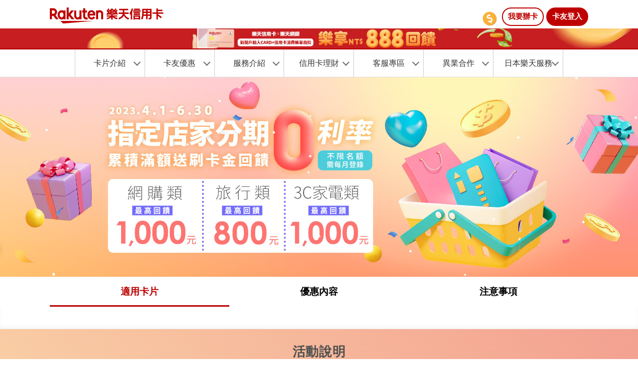

--- FILE ---
content_type: text/html;charset=UTF-8
request_url: https://www.card.rakuten.com.tw/corp/campaign/cpn.xhtml?code=1806
body_size: 14208
content:
<?xml version='1.0' encoding='UTF-8' ?>
<!DOCTYPE html>
<html lang="zh-tw" xmlns="http://www.w3.org/1999/xhtml">
    <head prefix="og: http://ogp.me/ns# fb: http://ogp.me/ns/fb# article: http://ogp.me/ns/article#">
    <!-- Global site tag (gtag.js) - Google Analytics -->
    <script async="async" src="https://www.googletagmanager.com/gtag/js?id=G-P1G8J2Q94K"></script>
    <script>
        window.dataLayer = window.dataLayer || [];
        function gtag() {
            dataLayer.push(arguments);
        }
        gtag('js', new Date());

        gtag('config', 'G-P1G8J2Q94K');
    </script>
    <!-- Google Tag Manager -->
    <script>(function (w, d, s, l, i) {
            w[l] = w[l] || [];
            w[l].push({'gtm.start':
                        new Date().getTime(), event: 'gtm.js'});
            var f = d.getElementsByTagName(s)[0],
                    j = d.createElement(s), dl = l != 'dataLayer' ? '&l=' + l : '';
            j.async = true;
            j.src =
                    'https://www.googletagmanager.com/gtm.js?id=' + i + dl;
            f.parentNode.insertBefore(j, f);
        })(window, document, 'script', 'dataLayer', 'GTM-MNC5S6B');</script>
    <!-- End Google Tag Manager -->
    <!-- Global site tag (gtag.js) - Google Ads: 755998892 -->
    <script async="async" src="https://www.googletagmanager.com/gtag/js?id=AW-755998892"></script>
    <script>
        window.dataLayer = window.dataLayer || [];
        function gtag() {
            dataLayer.push(arguments);
        }
        gtag('js', new Date());

        gtag('config', 'AW-755998892');
    </script>
    <script type="text/javascript">
        window.dotq = window.dotq || [];
        window.dotq.push({
          'projectId': '10000',
          'properties': {
            'pixelId': '10063783',
              'qstrings': {
              'et': 'custom',
              'ea':'RakutenCard_Homepage_2018'
            }
          }
        });
    </script>
    <script type="text/javascript" charset="utf-8" src="https://cdn.chichat.tw/clients/d46e4e65-90ac-4bf9-8fc6-bcb302444bde/public/click/click.js"></script>
    <script>
        window.dataLayer = window.dataLayer || [];
        function gtag() {
            dataLayer.push(arguments);
        }
        gtag('js', new Date());

        gtag('config', 'AW-16879721369');

        function gtag_report_conversion(url) {
            var callback = function () {
                if (typeof (url) !== 'undefined') {
                    window.location = url;
                }
            };
            gtag('event', 'conversion', {'send_to': 'AW-16879721369/EKRvCLK-x60aEJm38PA-', 'value': 1.0, 'currency': 'TWD', 'event_callback': callback});
            return false;
        }
    </script>
    <!-- Taboola Pixel Code -->
    <script type="text/javascript">
        window._tfa = window._tfa || [];
        window._tfa.push({notify: 'event', name: 'page_view', id: 1809532});
        !function (t, f, a, x) {
            if (!document.getElementById(x)) {
                t.async = 1;
                t.src = a;
                t.id = x;
                f.parentNode.insertBefore(t, f);
            }
        }(document.createElement('script'),
                document.getElementsByTagName('script')[0],
                '//cdn.taboola.com/libtrc/unip/1809532/tfa.js',
                'tb_tfa_script');
    </script>
    <!-- End of Taboola Pixel Code -->
        <link type="text/css" rel="stylesheet" href="https://static.card.tw.r10s.com/css/bootstrap.min.css?2" />
        <link type="text/css" rel="stylesheet" href="https://static.card.tw.r10s.com/css/popup.css?2" />
        <link type="text/css" rel="stylesheet" href="https://static.card.tw.r10s.com/css/import-rms.css?2" />
        <link type="text/css" rel="stylesheet" href="https://static.card.tw.r10s.com/css/common.css?2" />
        <link type="text/css" rel="stylesheet" href="https://static.card.tw.r10s.com/css/campaign.css?2" />
    <!-- LINE Tag Base Code -->
    <!-- Do Not Modify -->
    <script>
        (function(g,d,o){ g._ltq=g._ltq||[];
            g._lt=g._lt||function(){g._ltq.push(arguments)}; 
            var h=location.protocol==='https:'?'https://d.line-scdn.net':'http://d.line-cdn.net'; 
            var s=d.createElement('script');
            s.async=1; 
            s.src=o||h+'/n/line_tag/public/release/v1/lt.js'; 
            var t=d.getElementsByTagName('script')[0];
            t.parentNode.insertBefore(s,t); 
        })(window, document); 
        _lt('init', { customerType: 'lap', tagId: '1670b540-0dd0-4a96-b2d4-86f3f5452a33' }); 
        _lt('send', 'pv', ['1670b540-0dd0-4a96-b2d4-86f3f5452a33']);
        
        _lt('init', {customerType: 'bm', tagId: '266bb675-1546-4fd2-b20c-3624fc9b74d7'});
        _lt('send', 'pv', ['266bb675-1546-4fd2-b20c-3624fc9b74d7']);
    </script>
    <!-- End LINE Tag Base Code -->
    <!-- Facebook Pixel Code -->
    <script type="text/javascript">
        !function (f, b, e, v, n, t, s) {
            if (f.fbq)
                return;
            n = f.fbq = function () {
                n.callMethod ?
                        n.callMethod.apply(n, arguments) : n.queue.push(arguments)
            };
            if (!f._fbq)
                f._fbq = n;
            n.push = n;
            n.loaded = !0;
            n.version = '2.0';
            n.queue = [];
            t = b.createElement(e);
            t.async = !0;
            t.src = v;
            s = b.getElementsByTagName(e)[0];
            s.parentNode.insertBefore(t, s)
        }
        (window,
                document, 'script', '//connect.facebook.net/en_US/fbevents.js');
        fbq('init', '1199765106705318');
        fbq('track', "PageView");
    </script>
    <noscript>
        <img height="1" width="1" style="display:none" src="https://www.facebook.com/tr?id=1199765106705318&amp;ev=PageView&amp;noscript=1" />
    </noscript>
    <script type="text/javascript">
        !function (f, b, e, v, n, t, s) {
            if (f.fbq)
                return;
            n = f.fbq = function () {
                n.callMethod ?
                        n.callMethod.apply(n, arguments) : n.queue.push(arguments)
            };
            if (!f._fbq)
                f._fbq = n;
            n.push = n;
            n.loaded = !0;
            n.version = '2.0';
            n.queue = [];
            t = b.createElement(e);
            t.async = !0;
            t.src = v;
            s = b.getElementsByTagName(e)[0];
            s.parentNode.insertBefore(t, s)
        }
        (window,
                document, 'script', '//connect.facebook.net/en_US/fbevents.js');
        fbq('init', '1314350909826687');
        fbq('track', "PageView");
    </script>
    <noscript>
        <img height="1" width="1" style="display:none" src="https://www.facebook.com/tr?id=1314350909826687&amp;ev=PageView&amp;noscript=1" />
    </noscript>
    <!-- End Facebook Pixel Code -->
            
            <style>
                .cardFaces > li {
                    width: 10%!important;
                }
            </style>
                <meta name="Googlebot" content="noindex" />
                <title>【分期0利率】生活小確幸</title>
                <link type="text/css" rel="stylesheet" href="https://static.card.tw.r10s.com/css/import-rms.css?2" />
                <link type="text/css" rel="stylesheet" href="https://static.card.tw.r10s.com/css/common.css?2" />
                <link type="text/css" rel="stylesheet" href="https://static.card.tw.r10s.com/css/slider_style.css?2" />
                <link type="text/css" rel="stylesheet" href="https://static.card.tw.r10s.com/css/swiper.css?2" />
                <link type="text/css" rel="stylesheet" href="https://static.card.tw.r10s.com/css/newCampaign.css?2" />
                <link type="text/css" rel="stylesheet" href="https://static.card.tw.r10s.com/css/campaign.css?2" />
                <link type="text/css" rel="stylesheet" href="https://maxcdn.bootstrapcdn.com/font-awesome/4.6.3/css/font-awesome.min.css" media="all" /><title>【分期０利率】生活小確幸!</title>
<meta http-equiv="Content-Type" content="text/html; charset=utf-8" />
<meta name="description" content="活動期間內登錄且於國內指定店家刷特店分期付款成功，即可享刷卡金回饋！" />
<meta name="keywords" content="樂天卡，樂天，樂天信用卡，現金回饋，刷卡金回饋，0利率，分期回饋，分期0利率，網購，網購回饋，家電滿額禮，團費刷卡，信用卡回饋，網購高回饋，網購滿額禮，旅遊高回饋，旅遊分期0利率" />
<meta property="og:title" content="【分期０利率】生活小確幸!" />
<meta property="og:site_name" content="台灣樂天信用卡" />
<meta property="og:url" content="https://www.card.rakuten.com.tw/corp/campaign/cpn.xhtml?code=1806" />
<meta property="og:description" content="活動期間內登錄且於國內指定店家刷特店分期付款成功，即可享刷卡金回饋！" />
<meta name="og:keywords" content="樂天卡，樂天，樂天信用卡，現金回饋，刷卡金回饋，0利率，分期回饋，分期0利率，網購，網購回饋，家電滿額禮，團費刷卡，信用卡回饋，網購高回饋，網購滿額禮，旅遊高回饋，旅遊分期0利率" />
<meta property="og:image" content="https://image.card.tw.r10s.com/images/corp/campaign/1806/1200x1200.jpg" />
<meta property="fb:app_id" content="1456537624636990" />
<meta property="og:type" content="article" />
<meta property="og:locale" content="zh_TW" />
<link rel="canonical" href="https://www.card.rakuten.com.tw/corp/campaign/cpn.xhtml?code=1806" />
<link rel="stylesheet" type="text/css" href="//static.card.tw.r10s.com/css/campaign1745.css"/>
<style>
.sec2 {
    background: #f3a090;
    background: -webkit-linear-gradient(45deg, #fef6b7, #f3a090);
    background: linear-gradient(45deg, #fef6b7, #f3a090);
}
</style>

                <script type="text/javascript">
                    fbq('track', 'ViewContent', {
                        content_ids: '1806',
                        content_type: 'campaign'
                    });
                </script>
    <meta http-equiv="Content-Type" content="text/html; charset=utf-8" />
    <meta property="og:title" content="樂天信用卡－線上即可申辦" />
    <meta property="og:site_name" content="台灣樂天信用卡" />
    <meta property="og:url" content="https://www.card.rakuten.com.tw" />
    <meta property="og:description" content="樂天虎航聯名卡、樂天桃猿聯名卡，24小時皆可線上申辦；提供卡友不定期加碼刷卡金回饋活動；台灣日本近萬家特店享刷卡優惠！" />
    <meta property="og:image" content="https://image.card.tw.r10s.com/images/corp/og_img.png" />
    <meta property="fb:app_id" content="1456537624636990" />
    <meta property="og:type" content="website" />
    <meta property="og:locale" content="zh_TW" />
    <link href="https://image.card.tw.r10s.com/images/favicon.ico" rel="SHORTCUT ICON" type="image/vnd.microsoft.ico" />
    <link rel="apple-touch-icon-precomposed" href="https://image.card.tw.r10s.com/images/common/logo/touch_icon.png" />
    <link rel="mask-icon" href="https://image.card.tw.r10s.com/images/common/logo/Rakuten_SafariPin.svg" color="#bf0000" />
    <link rel="icon" href="https://image.card.tw.r10s.com/images/favicon.ico" type="image/vnd.microsoft.ico" />
    
                              <script>!function(e){var n="https://s.go-mpulse.net/boomerang/";if("False"=="True")e.BOOMR_config=e.BOOMR_config||{},e.BOOMR_config.PageParams=e.BOOMR_config.PageParams||{},e.BOOMR_config.PageParams.pci=!0,n="https://s2.go-mpulse.net/boomerang/";if(window.BOOMR_API_key="34JHJ-SX8B2-RHA29-45QDZ-3DJJ4",function(){function e(){if(!o){var e=document.createElement("script");e.id="boomr-scr-as",e.src=window.BOOMR.url,e.async=!0,i.parentNode.appendChild(e),o=!0}}function t(e){o=!0;var n,t,a,r,d=document,O=window;if(window.BOOMR.snippetMethod=e?"if":"i",t=function(e,n){var t=d.createElement("script");t.id=n||"boomr-if-as",t.src=window.BOOMR.url,BOOMR_lstart=(new Date).getTime(),e=e||d.body,e.appendChild(t)},!window.addEventListener&&window.attachEvent&&navigator.userAgent.match(/MSIE [67]\./))return window.BOOMR.snippetMethod="s",void t(i.parentNode,"boomr-async");a=document.createElement("IFRAME"),a.src="about:blank",a.title="",a.role="presentation",a.loading="eager",r=(a.frameElement||a).style,r.width=0,r.height=0,r.border=0,r.display="none",i.parentNode.appendChild(a);try{O=a.contentWindow,d=O.document.open()}catch(_){n=document.domain,a.src="javascript:var d=document.open();d.domain='"+n+"';void(0);",O=a.contentWindow,d=O.document.open()}if(n)d._boomrl=function(){this.domain=n,t()},d.write("<bo"+"dy onload='document._boomrl();'>");else if(O._boomrl=function(){t()},O.addEventListener)O.addEventListener("load",O._boomrl,!1);else if(O.attachEvent)O.attachEvent("onload",O._boomrl);d.close()}function a(e){window.BOOMR_onload=e&&e.timeStamp||(new Date).getTime()}if(!window.BOOMR||!window.BOOMR.version&&!window.BOOMR.snippetExecuted){window.BOOMR=window.BOOMR||{},window.BOOMR.snippetStart=(new Date).getTime(),window.BOOMR.snippetExecuted=!0,window.BOOMR.snippetVersion=12,window.BOOMR.url=n+"34JHJ-SX8B2-RHA29-45QDZ-3DJJ4";var i=document.currentScript||document.getElementsByTagName("script")[0],o=!1,r=document.createElement("link");if(r.relList&&"function"==typeof r.relList.supports&&r.relList.supports("preload")&&"as"in r)window.BOOMR.snippetMethod="p",r.href=window.BOOMR.url,r.rel="preload",r.as="script",r.addEventListener("load",e),r.addEventListener("error",function(){t(!0)}),setTimeout(function(){if(!o)t(!0)},3e3),BOOMR_lstart=(new Date).getTime(),i.parentNode.appendChild(r);else t(!1);if(window.addEventListener)window.addEventListener("load",a,!1);else if(window.attachEvent)window.attachEvent("onload",a)}}(),"".length>0)if(e&&"performance"in e&&e.performance&&"function"==typeof e.performance.setResourceTimingBufferSize)e.performance.setResourceTimingBufferSize();!function(){if(BOOMR=e.BOOMR||{},BOOMR.plugins=BOOMR.plugins||{},!BOOMR.plugins.AK){var n=""=="true"?1:0,t="",a="ck7376ax2w5ng2lsg73q-f-e77336a5e-clientnsv4-s.akamaihd.net",i="false"=="true"?2:1,o={"ak.v":"39","ak.cp":"1323759","ak.ai":parseInt("791049",10),"ak.ol":"0","ak.cr":8,"ak.ipv":4,"ak.proto":"h2","ak.rid":"204343ff","ak.r":51095,"ak.a2":n,"ak.m":"dsca","ak.n":"essl","ak.bpcip":"18.191.191.0","ak.cport":36934,"ak.gh":"23.215.214.239","ak.quicv":"","ak.tlsv":"tls1.3","ak.0rtt":"","ak.0rtt.ed":"","ak.csrc":"-","ak.acc":"","ak.t":"1769093111","ak.ak":"hOBiQwZUYzCg5VSAfCLimQ==hc6HRhiVDcAW3sxGc/U3JIcYKcWG0Wuyjaa/X73S5LoI1DWfQdEoBr7uQjgw+9+5dUEY33Z4AO8rumvsIfZD2wOQu5AHLiN8n74+YfABozHKIEzEGp7ZuC90/9sLjhGoU7TNwx0vxVa1Ogohg3camytxtQq+nhHqUA849H3pPmZgWa3FWRaVGu8sdU/OyTTc305ij62L0hlSkTew8fOQbBmwHTzbZHzMq3euW2nCp11tRQGQI59FSgT/X1jv2IJPcGklhfZz7hoQ3Vrsu2Z3ObOYmei52QFxsoRQMI/a3UweI983+UDn5Ly2hrLlfHrtnEfp+Rb5SzsF2CRbMMf1l+nIW5uKRkGyq/u1WoVOevb2snBkn6mjdRNhGue3dDjOTWUCPZgffF40KutCy5xozmbugeTYnfEBmZI/At0ZQXw=","ak.pv":"7","ak.dpoabenc":"","ak.tf":i};if(""!==t)o["ak.ruds"]=t;var r={i:!1,av:function(n){var t="http.initiator";if(n&&(!n[t]||"spa_hard"===n[t]))o["ak.feo"]=void 0!==e.aFeoApplied?1:0,BOOMR.addVar(o)},rv:function(){var e=["ak.bpcip","ak.cport","ak.cr","ak.csrc","ak.gh","ak.ipv","ak.m","ak.n","ak.ol","ak.proto","ak.quicv","ak.tlsv","ak.0rtt","ak.0rtt.ed","ak.r","ak.acc","ak.t","ak.tf"];BOOMR.removeVar(e)}};BOOMR.plugins.AK={akVars:o,akDNSPreFetchDomain:a,init:function(){if(!r.i){var e=BOOMR.subscribe;e("before_beacon",r.av,null,null),e("onbeacon",r.rv,null,null),r.i=!0}return this},is_complete:function(){return!0}}}}()}(window);</script></head><body>
    <!-- Google Tag Manager (noscript) -->
    <noscript><iframe src="https://www.googletagmanager.com/ns.html?id=GTM-MNC5S6B" height="0" width="0" style="display:none;visibility:hidden" sandbox="allow-same-origin allow-scripts allow-popups allow-forms"></iframe></noscript>
    <!-- End Google Tag Manager (noscript) -->
        <script type="text/javascript" src="https://static.card.tw.r10s.com/js/jquery-3.7.1.min.js?2"></script>
        <script type="text/javascript" src="https://static.card.tw.r10s.com/js/common.js?2"></script>
        <script type="text/javascript" src="https://static.card.tw.r10s.com/js/utility.js?2"></script>
        <script type="text/javascript" src="https://static.card.tw.r10s.com/js/popup.js?2"></script>
    <div id="header" class="clearfix">
        <div class="clearfix">
            <div style="width: 1080px;margin: 0 auto 0;">
                <p class="corp-id" style="margin: 0 0 10px;"><a href="/">Rakuten Card</a></p>
                <p class="new-logout" style="padding: 0;"><a href="/auth/">卡友登入</a></p>
                <p class="new-apply" style="padding: 0;"><a href="/application/input.xhtml" onclick="gtag_report_conversion()">我要辦卡</a></p>
                <p style="padding: 0;float: right;margin: 5px;font-size: 20px;">
                    <img src="https://image.card.tw.r10s.com/images/common/coin.png" />                
                </p>
            </div>
        </div><!--
<div style="clear:both;color: #000;padding-top: 5px;">
    <p class="pt5 pb5 pl5 pr5" style="font-size:12px;background-color: #ffed98;color: #000;">
        公告：本公司日前遭受不明網路攻擊，目前卡友刷卡交易一切正常，但可能影響部分內部作業進度（如核卡作業、活動回饋），敬請見諒。
    </p>
</div>
-->

        <div class="pc-mode">
                        <div>
                            <a href="/corp/campaign/cpn.xhtml?code=2387"><img id="banner1" src="https://image.card.tw.r10s.com/images/corp/campaign/2387/banner/1920x60.jpg?v=20260122224512021" alt="" style="width:100%;display:none;" /></a>
                        </div>
                        <div>
                            <a href="/corp/campaign/cpn.xhtml?code=2381"><img id="banner2" src="https://image.card.tw.r10s.com/images/corp/campaign/2381/banner/1920x60.jpg?v=20260122224512021" alt="" style="width:100%;display:none;" /></a>
                        </div>
        </div>    
    </div>
    <style>
        ul.drop-down-menu > li:first-child:after {
            display:block!important;
        }
        .btn-apply {
            background-color: #bf0000!important;
            color: #fff!important;
        }
    </style>
    
    <link type="text/css" rel="stylesheet" href="https://static.card.tw.r10s.com/css/rc_menu.css?2" />
    <div class="rc_menu">
        <ul class="drop-down-menu">
            <li>
                <a href="#">卡片介紹<span class="gn-icon-arrow"><span class="gn-icon-arrow_left"></span><span class="gn-icon-arrow_right"></span></span></a>
                <ul>
                    <li>
                        <a href="/corp/product/" class="w3-bar-items w3-button w3-mobile">樂天信用卡</a>
                    </li>
                    <li>
                        <a href="/corp/product/cccard.xhtml" class="w3-bar-items w3-button w3-mobile">樂天公司卡</a>
                    </li>
                </ul>
            </li>
            <li>
                <a href="#">卡友優惠<span class="gn-icon-arrow"><span class="gn-icon-arrow_left"></span><span class="gn-icon-arrow_right"></span></span></a>
                <ul>
                    <li><a href="/corp/campaign/" class="w3-bar-items w3-button w3-mobile">最新優惠活動</a></li>
                    <li><a href="/corp/japan-benefit/" class="w3-bar-items w3-button w3-mobile">日本旅遊優惠</a></li>
                    <li><a href="/corp/campaign/rakuten.xhtml" class="w3-bar-items w3-button w3-mobile">樂天一把罩</a></li>
                    <li><a href="/corp/coupon/" class="w3-bar-items w3-button w3-mobile">優惠(券)</a></li>
                </ul>
            </li>
            <li>
                <a href="#">服務介紹<span class="gn-icon-arrow"><span class="gn-icon-arrow_left"></span><span class="gn-icon-arrow_right"></span></span></a>
                <ul>
                    <li><a href="/corp/guide.xhtml" class="w3-bar-items w3-button w3-mobile">信用卡使用說明</a></li>
                    <li><a href="/activation/" class="w3-bar-items w3-button w3-mobile">信用卡開卡</a></li>
                    <li><a href="/corp/guide/member_service.xhtml" class="w3-bar-items w3-button w3-mobile">卡友線上服務</a></li>
                    <li><a href="/corp/guide/new-app.xhtml" class="w3-bar-items w3-button w3-mobile">行動APP</a></li>
                    <li><a href="/corp/guide/family-guide.xhtml" class="w3-bar-items w3-button w3-mobile">申請附卡</a></li>
                    <li><a href="/corp/guide/e-statement.xhtml" class="w3-bar-items w3-button w3-mobile">電子帳單</a></li>
                    <li><a href="/corp/product/insurance.xhtml" class="w3-bar-items w3-button w3-mobile">旅行平安險</a></li>
                    <li><a href="/corp/support/login.xhtml" class="w3-bar-items w3-button w3-mobile">樂天會員綁定</a></li>
                    <li><a href="/corp/ads/17.xhtml" class="w3-bar-items w3-button w3-mobile">虎航會員綁定</a></li>
                    <li><a href="/members/credit-limit/" class="w3-bar-items w3-button w3-mobile">額度調整</a></li>
                </ul>
            </li>
            <li>
                <a href="#" class="w3-bar-items w3-button w3-mobile">信用卡理財<span class="gn-icon-arrow"><span class="gn-icon-arrow_left"></span><span class="gn-icon-arrow_right"></span></span></a>
                <ul>
                    <li><a href="/corp/finance/" class="w3-bar-items w3-button w3-mobile">樂天分期專案</a></li>
                    <li><a href="/corp/guide/cash.xhtml" class="w3-bar-items w3-button w3-mobile">樂天預借現金</a></li>
                    <li><a href="/corp/guide/payment.xhtml" class="w3-bar-items w3-button w3-mobile">循環信用繳款</a></li>
                    <li><a href="/corp/guide/balance.xhtml" class="w3-bar-items w3-button w3-mobile">餘額代償服務</a></li>
                </ul>
            </li>
            <li>
                <a href="#" class="w3-bar-items w3-button w3-mobile">客服專區<span class="gn-icon-arrow"><span class="gn-icon-arrow_left"></span><span class="gn-icon-arrow_right"></span></span></a>
                <ul>
                    <li> <a href="/corp/support/contact.xhtml" class="w3-bar-items w3-button w3-mobile">卡片掛失</a></li>
                    <li><a href="/corp/support/faq.xhtml" class="w3-bar-items w3-button w3-mobile">常見問題</a></li>
                    <li><a href="/corp/disclosure/" class="w3-bar-items w3-button w3-mobile">公開揭露事項</a></li>
                    <li><a href="/corp/support/download.xhtml" class="w3-bar-items w3-button w3-mobile">下載各項表單</a></li>
                </ul>
            </li>
            <li>
                <a href="#" class="w3-bar-items w3-button w3-mobile">異業合作<span class="gn-icon-arrow"><span class="gn-icon-arrow_left"></span><span class="gn-icon-arrow_right"></span></span></a>
                <ul>
                    <li> <a href="/corp/support/affiliate.xhtml" class="w3-bar-items w3-button w3-mobile">網購店家合作</a></li>
                    <li><a href="/corp/support/vendor.xhtml" class="w3-bar-items w3-button w3-mobile">國內特店合作</a></li>
                </ul>
            </li>
            <li>
                <a href="#" class="w3-bar-items w3-button w3-mobile">日本樂天服務<span class="gn-icon-arrow"><span class="gn-icon-arrow_left"></span><span class="gn-icon-arrow_right"></span></span></a>
                <ul>
                    <li><a data-popup-open="popup-transfer" href="#" class="w3-bar-items w3-button w3-mobile">台日樂天點數轉換</a></li>
                    <li><a data-popup-open="popup-point" href="#" class="w3-bar-items w3-button w3-mobile">日本樂天點數</a></li>
                    <li><a data-popup-open="popup-ichiba" href="#" class="w3-bar-items w3-button w3-mobile">日本樂天市場</a></li>
                    <li><a data-popup-open="popup-transport" href="#" class="w3-bar-items w3-button w3-mobile">官方海外轉運</a></li>
                </ul>
            </li>
            <div class="pop-up" data-popup="popup-transfer" style="display: none;">
                <div class="modal-dialog">
                    <!-- Modal content-->
                    <div class="modal-content modal-dialog modal-lg pop-up-modal">
                        <div class="modal-header">
                            <h4 class="modal-title">親愛的卡友，提醒您即將離開樂天信用卡網站，該網站非由本公司管理及負責，使用請務必詳閲該網站個人資料保護資訊與注意事項，如有疑問請洽該網站客服。</h4>
                        </div>
                        <div class="modal-body">
                            <a href="https://www.rakuten.com.tw/rakutenpoint/app/?m-id=RADTop-Nav-APPPoint" class="btn-apply">立即前往</a>
                        </div>
                        <div class="modal-footer">
                            <div class="btn btn-default"><a data-popup-close="popup-transfer" href="#">Close</a></div>
                        </div>
                    </div>
                </div>
            </div>
            <div class="pop-up" data-popup="popup-point" style="display: none;">
                <div class="modal-dialog">
                    <!-- Modal content-->
                    <div class="modal-content modal-dialog modal-lg pop-up-modal">
                        <div class="modal-header">
                            <h4 class="modal-title">親愛的卡友，提醒您即將離開樂天信用卡網站，該網站非由本公司管理及負責，使用請務必詳閲該網站個人資料保護資訊與注意事項，如有疑問請洽該網站客服。</h4>
                        </div>
                        <div class="modal-body">
                            <a href="https://pointcard.rakuten.co.jp/partner/" class="btn-apply">立即前往</a>
                        </div>
                        <div class="modal-footer">
                            <div class="btn btn-default"><a data-popup-close="popup-point" href="#">Close</a></div>
                        </div>
                    </div>
                </div>
            </div>
            <div class="pop-up" data-popup="popup-ichiba" style="display: none;">
                <div class="modal-dialog">
                    <!-- Modal content-->
                    <div class="modal-content modal-dialog modal-lg pop-up-modal">
                        <div class="modal-header">
                            <h4 class="modal-title">親愛的卡友，提醒您即將離開樂天信用卡網站，該網站非由本公司管理及負責，使用請務必詳閲該網站個人資料保護資訊與注意事項，如有疑問請洽該網站客服。</h4>
                        </div>
                        <div class="modal-body">
                            <a href="https://www.rakuten.co.jp/?l-id=top_pv_005" class="btn-apply">立即前往</a>
                        </div>
                        <div class="modal-footer">
                            <div class="btn btn-default"><a data-popup-close="popup-ichiba" href="#">Close</a></div>
                        </div>
                    </div>
                </div>
            </div>
            <div class="pop-up" data-popup="popup-transport" style="display: none;">
                <div class="modal-dialog">
                    <!-- Modal content-->
                    <div class="modal-content modal-dialog modal-lg pop-up-modal">
                        <div class="modal-header">
                            <h4 class="modal-title">親愛的卡友，提醒您即將離開樂天信用卡網站，該網站非由本公司管理及負責，使用請務必詳閲該網站個人資料保護資訊與注意事項，如有疑問請洽該網站客服。</h4>
                        </div>
                        <div class="modal-body">
                            <a href="https://globalexpress.rakuten.co.jp/?scid=trc_front_page&amp;lang=zh-tw" class="btn-apply">立即前往</a>
                        </div>
                        <div class="modal-footer">
                            <div class="btn btn-default"><a data-popup-close="popup-transport" href="#">Close</a></div>
                        </div>
                    </div>
                </div>
            </div>
        </ul>
    </div>
                <div id="container">
                    <div id="contents">
                        <div id="sec01" style="background-image: url(https://image.card.tw.r10s.com/images/corp/campaign/1806/top_bg.jpg?v=20260122224511991);">
                            <div class="cam_topBox">
                                <div class="mainVisualContainer">
                                    <p class="period">2023.4.1
                                        -
                                        2023.6.30
                                    </p>
                                    <h2>【分期0利率】生活小確幸</h2>
                                    <p class="cpnDist">活動期間內登錄且於國內指定店家刷卡分期付款成功，當月累積滿額即可享刷卡金回饋!</p>
                                    <div class="btnWrap">
                                                <a href="/corp/campaign/entry.xhtml">立即登錄</a>
                                    </div>
                                    <p class="notice">*活動期間內登錄且於國內指定店家刷卡分期付款成功，當月累積滿額即可享刷卡金回饋!</p>
                                </div>
                            </div>
                        </div>
                        <div id="navCampaign">
                            <nav>
                                <a href="#3" class="active">適用卡片</a>
                                <a href="#1">優惠內容</a>
                                <a href="#2">注意事項</a>
                            </nav>
                        </div>
                        <div class="sections">
                            <section id="3" style="box-shadow: inset 0 -5px 12px -5px #e8e8e8;">
                                <div class="information3">
                                    <div class="cardFaces mt20 mb20">
                                    </div>
                                </div>
                            </section>
                            <section id="1"><div id="container">
<div id="contents">

<div style="clear:both" class=""></div>
<div class="sec2 pb20">
<div class="contents-inner get-point">
<div class="stepinfo pb10 pt10">
<h2 class="new_title b-text-strong mt20">活動說明</h2>
<div class="step1">
<div class="online_shopping">

<div class="icon">
<img src="//image.card.tw.r10s.com/images/corp/campaign/1355/item1@2x.png" alt="" width="90px;">
<h6>網購類<br>
<span>※單月累積</span></h6>
<div style="clear: both"></div>
<ul>
<li>滿7千回饋<span class="txt_big">120</span>元</li>
<li>滿2萬7千回饋<span class="txt_big">450</span>元</li>

<li>滿5萬7千回饋<span class="txt_big">1,000</span>元</li>
</ul>
</div>

<div class="shop">網購類指定店家<br><span style="font-size:14px;">
樂天市場購物網、Yahoo購物中心、Yahoo超級商城、Pchome_線上購物、蝦皮、friDay購物、東森購物網、森森購物網、7-ELEVEN線上購物中心、ViVa美好購物網、citiesocial | 找好東西、金石堂網路書店、綠界科技、中友購物網線上百貨、民視消費高手、神腦生活、微風線上精品。<br><br>

</span>
</div>
</div>
</div>
<div class="step2">
<div class="travel">
<div class="icon">
<img src="//image.card.tw.r10s.com/images/corp/campaign/1355/item2@2x.png" alt="" width="90px;">
<h6>旅行類<br>
<span>※單月累積</span></h6>
<div style="clear: both"></div>
<ul>
<li>滿1萬5千回饋<span class="txt_big">200</span>元</li>
<li>滿3萬5千回饋<span class="txt_big">500</span>元</li>
<li>滿5萬5千回饋<span class="txt_big">800</span>元</li>
</ul>
</div>
<div class="shop">
旅行類指定店家<br>
<span style="font-size:14px;">可樂旅遊、百威旅遊、東南旅行社、長汎假期、鳳凰旅遊、易飛網、PChome旅遊、信安旅行社、 Tripresso旅遊咖、山富旅遊、誠翔運通旅行社、五福旅行社、天擎旅行社、芬達旅行社、亞柏旅行社、南龍旅行社、豐年旅行社、飛騰旅行社、飛揚旅行社、東森旅遊、泛太平洋旅行社、賓士旅行社、統一旅遊、永達旅行社、那魯灣旅行社、永利旅行社、捷希旅遊、大興旅行社、 金龍旅遊、雪<span style="font-weight: normal;">碧</span>旅遊、真善美國際旅行社、京城旅遊、太平洋旅行社、廣德旅行社、一凌一旅行社、康迅旅行社、嘉佑旅行社、百福旅遊、璟立旅行社、世界旅遊、金展旅行社、台華旅行社、良友旅行社、年代旅遊、台塑網旅行社、方耀旅行社(旅天下-南投埔里加盟店)、林軒旅行社(彩虹假期) 、銓康旅行社
</span>
</div>
</div>
</div>
<div class="step3">
<div class="appliance"><div class="icon">
<img src="//image.card.tw.r10s.com/images/corp/campaign/1355/item3@2x.png" alt="" width="90px;">
<h6>3C家電類<br>
<span>※單月累積</span></h6>
<div style="clear: both"></div>
<ul>
<li>滿1萬8千回饋<span class="txt_big">250</span>元</li>

<li>滿3萬8千回饋<span class="txt_big">500</span>元</li>
<li>滿6萬8千回饋<span class="txt_big">1,000</span>元</li>
</ul></div>

<div class="shop"><strong>3C家電類指定店家</strong>
<br/><span style="font-size:14px;">
遠傳電信、台灣之星、傑昇通信、震旦電信、神腦數位、順發3C量販、isunfar愛順發3C購物網、大同3C、大同e同購、三井3C、台灣歐德傢俱、 優渥實木傢俱、特力屋、特力家購物網、HOLA、HOLA 線上購物、生活工場、城市綠洲戶外生活館、BH 達康健康、詩肯柚木、詩肯居家。</span>
</div>

</div>
</div>
</div>
<div class="note contents-inner mb20 ">
<h3 class="mt10" style="display: table;background: #ff6d1d;"><span style="font-size:20px;color:#fff;">注意事項</span></h3>
<p style="">※ 每月每戶可享上述網購/旅行/3C家電各類別<span style="color:#ff6d1d;">當月累積滿額</span>之最高門檻各回饋乙次。
<br>※ 分期0利率<span style="color:#ff6d1d;">適用之期間、門檻、期數與商品/服務，以各特約商店公告為準</span>，請務必先行確認。

</p></div>
</div>
</div>
<div id="how" class="contents-inner contents pt10 pb10">
<div class="intro mb20">
<h2 class="mb20">簡簡單單拿回饋👆</h2>
<ol>
<li>
<img src="https://image.card.tw.r10s.com/images/corp/campaign/1017/step_sp_01.jpg" width="106" alt="每月登錄本活動" />
<h3>STEP 1</h3>
<p>每月登錄本活動</p>
</li>
<li>
<img src="https://image.card.tw.r10s.com/images/corp/campaign/1017/step_sp_03.jpg" width="106" alt="於刷卡消費當下使用特店分期付款" />
<h3>STEP 2</h3>
<p>於刷卡消費當下<br>使用特店分期付款</p>
</li>
<li>
<img src="https://image.card.tw.r10s.com/images/corp/campaign/1125/step3.jpg" width="106" alt="刷卡金Get!" />
<h3>STEP 3</h3>
<p>累積分期滿額<br>
最高2,800元刷卡金回饋!♫
</p>
</li>
</ol>
</div>
<div style="clear: both"></div>
<dl class="b-def-list-2 eventRule">
<h2 class="new_title b-text-strong mt20">刷卡金回饋時間</h2>
<dd>
<table>
<tbody>
<tr>
<th>申辦特店分期</th>
<th>入帳日</th>
<th>刷卡金回饋時間</th>
</tr>
<tr>
<td>2023年4月1日 - 2023年4月30日，且當月登錄</td>
<td>2023年5月20日前</td>
<td>2023年6月中</td>
</tr>
<tr>
<td>2023年5月1日 - 2023年5月31日，且當月登錄</td>
<td>2023年6月20日前</td>
<td>2023年7月中</td>
</tr>
<tr>
<td>2023年6月1日 - 2023年6月30日，且當月登錄</td>
<td>2023年7月20日前</td>
<td>2023年8月中</td>
</tr>
</tbody>
</table>
</dd>
</dl>
</div>

</div>
<!-- end contents-inner -->
</div>

                            </section>
                            <section id="2">
                                <div class="information3">
                                    <h2 class="b-ttl-3 b-ttl-bordered-1"><strong>活動詳細辦法</strong></h2>
                                    <dl class="b-def-list-2 eventRule">
                                        <dd>
                                            <ol>
                                                            <li>
                                                                            活動期間內登錄且於國內指定店家刷特約分期付款，單月累積滿額享刷卡金回饋：網購類最高$1,000元、旅行類最高$800元、3C家電類最高$1,000元。(指定店家與滿額門檻詳見下方)<br />
                                                            </li>
                                                            <li>
                                                                            本活動以正、附卡特店分期總金額合併歸戶計算，
                                                                        
                                                                        <span class="b-text-prime">
                                                                                每月每戶可享上述網購/旅行/3C家電各類別當月累積滿額之最高門檻各回饋乙次
                                                                            
                                                                        </span>
                                                                            。
                                                                        
                                                            </li>
                                                            <li>
                                                                            刷卡金將於消費日次次月中回饋。<br />
                                                            </li>
                                            </ol>
                                        </dd>
                                    </dl>
                                </div>
                                <div class="information3">
                                    <h2 class="b-ttl-3 b-ttl-bordered-1"><strong>活動注意事項</strong></h2>
                                    <dl class="b-def-list-2 eventRule">
                                        <dd>
                                            <ol>
                                                            <li>
                                                                            本活動指定之網購類商家名單：樂天市場購物網、Yahoo購物中心、Yahoo超級商城、Pchome_線上購物、蝦皮、friDay購物、東森購物網、森森購物網、 7-ELEVEN線上購物中心、ViVa美好購物網、citiesocial | 找好東西、金石堂網路書店、綠界科技、中友購物網線上百貨、民視消費高手、神腦生活、微風線上精品。<br />
                                                            </li>
                                                            <li>
                                                                            本活動指定之旅行類商家名單：可樂旅遊、百威旅遊、東南旅行社、長汎假期、鳳凰旅遊、易飛網、PChome旅遊、信安旅行社、 Tripresso旅遊咖、山富旅遊、誠翔運通旅行社、五福旅行社、天擎旅行社、芬達旅行社、亞柏旅行社、南龍旅行社、豐年旅行社、飛騰旅行社、飛揚旅行社、東森旅遊、泛太平洋旅行社、賓士旅行社、統一旅遊、永達旅行社、那魯灣旅行社、永利旅行社、捷希旅遊、大興旅行社、 金龍旅遊、雪碧旅遊、真善美國際旅行社、京城旅遊、太平洋旅行社、廣德旅行社、一凌一旅行社、康迅旅行社、嘉佑旅行社、百福旅遊、璟立旅行社、世界旅遊、金展旅行社、台華旅行社、良友旅行社、年代旅遊、台塑網旅行社、方耀旅行社(旅天下-南投埔里加盟店)、林軒旅行社(彩虹假期)、銓康旅行社。<br />
                                                            </li>
                                                            <li>
                                                                            本活動指定之3C家電類商家名單：遠傳電信、台灣之星、傑昇通信、震旦電信、神腦數位、順發3C量販、isunfar愛順發3C購物網、大同3C、大同e同購、三井3C、台灣歐德傢俱、 優渥實木傢俱、特力屋、特力家購物網、HOLA、HOLA 線上購物、生活工場、城市綠洲戶外生活館、BH 達康健康、詩肯柚木、詩肯居家。<br />
                                                            </li>
                                                            <li>
                                                                            本活動限使用台灣樂天信用卡(不適用公司卡)，正卡人請務必至本公司會員服務頁面完成登錄取得刷卡金回饋資格，未登錄恕無法獲得回饋。<br />
                                                            </li>
                                                            <li>
                                                                            實際消費金額依帳單列示為準，如您取消訂單或申請退貨，將喪失取得額外獲贈刷卡金的資格。 <br />
                                                                            (註:購買商品有瑕疵或有可歸責於店家之原因欲申請退換貨者，請逕洽各店家解決；勿直接取消訂單，以免喪失刷卡金回饋資格。)<br />
                                                            </li>
                                                            <li>
                                                                            台灣樂天信用卡保留對疑似不正常之交易授權核准與否之權利。交易一經授權核准，如有任何商品消費爭議或取消交易請洽刷卡消費之商店。<br />
                                                            </li>
                                                            <li>
                                                                            持卡人如曾有停卡、延滯繳款、提前結清消費分期(包含退貨或取消交易)、取消分期設定或其他違反信用卡契約之情事者，將喪失活動刷卡金贈送資格；持卡人已取得之回饋本公司將逕行自當期帳單中調整扣回。若持卡人之當期帳單上無上期應繳金額，亦無新增消費，則應扣回之活動刷卡金將列示為當期之應繳金額。<br />
                                                            </li>
                                                            <li>
                                                                            若本活動相關注意事項之條款及細則，如有未盡事宜、疑義或爭議，樂天信用卡擁有活動最終解釋權及決定權；樂天信用卡對本活動之活動辦法、參加資格、兌換資格等一切相關規範，保留最後審核權，及修正、暫停與終止之權利。<br />
                                                            </li>
                                            </ol>
                                        </dd>
                                    </dl>
                                </div>
                                    <div class="information3">
                                        <h2 class="b-ttl-3 b-ttl-bordered-1"><strong>參加活動範例說明</strong></h2>
                                        <dl class="b-def-list-2 eventRule">
                                            <dd>
                                                <ol>
                                                            <li>
                                                                            正卡樂小姐於2023/4/3在樂天市場購物網(網購類)刷特店分期結帳3千元，2023/4/18在東森購物網(網購類)刷特店分期結帳5千元，2023/4/21在可樂旅遊(旅行類)刷特店分期結帳4萬元，並在消費當月月底前登錄活動， 且店家皆於次月20日前請款完畢。符合本活動指定消費為網購類累積8千元、旅行類累積4萬元，故樂小姐共可獲得120+500=620元刷卡金回饋。<br />
                                                            </li>
                                                </ol>
                                            </dd>
                                        </dl>
                                    </div>
                                    <div class="information3">
                                        <h2 class="b-ttl-3 b-ttl-bordered-1"><strong>分期告知事項</strong></h2>
                                        <dl class="b-def-list-2 eventRule">
                                            <dd>
                                                <ol>
                                                            <li>
                                                                            台灣樂天信用卡分期特約商店分期付款交易(以下簡稱「特店分期交易」)係由台灣樂天信用卡一次墊付消費款項予特約商店，並由持卡人分期繳付消費款項予台灣樂天信用卡。<br />
                                                            </li>
                                                            <li>
                                                                            
                                                                        
                                                                        <span class="b-text-prime">
                                                                                特店分期交易係指刷卡消費當下透過特約商店完成之分期付款交易，不含事後透過本公司網站或客服完成分期設定之分期付款交易。
                                                                            
                                                                        </span>
                                                                            
                                                                        
                                                            </li>
                                                            <li>
                                                                            台灣樂天信用卡分期交易之消費金額上限為持卡人之樂天信用卡可用餘額，最高不得超過其永久信用額度，臨時調高的信用額度不得作為特店分期交易最高額度之計算依據。<br />
                                                            </li>
                                                            <li>
                                                                            本活動特店分期0利率適用之期間、門檻、期數與商品/服務，以各特約商店公告為準，總費用年百分率為0。<br />
                                                            </li>
                                                            <li>
                                                                            台灣樂天信用卡特店分期交易之本金將依持卡人選擇之實際分期還款期數按每月為一期平均攤還(除不盡之餘額(以元為單位)將統一併入第一期中攤還)，每期應攤還之本金將納入每期最低應繳金額，且每期應付之分期本金優先於一般消費前期剩餘未付款項沖抵。特店分期交易之還款期數不得中途更改，亦不得要求提前清償。<br />
                                                            </li>
                                                            <li>
                                                                            持卡人如有「信用卡每月最低應繳金額」未於繳款截止日前付清或遲誤繳款期限，或持卡人之信用卡於本專案期間發生停用之情形，即視為未依本約定條款按期清償，即得將持卡人所有未到期之分期攤還本金餘額視為全部到期，全部列入持卡人下期信用卡帳單之一般信用卡消費帳款中，並依本行信用卡約定條款以循環利率計算利息及違約金。<br />
                                                            </li>
                                                            <li>
                                                                            凡使用台灣樂天信用卡進行特店分期交易者，如持卡人與特約商店間就該等交易之商品/服務之品質、數量、金額有所爭議時，持卡人應向特約商店尋求解決，不得以此為由而拒繳信用卡應付帳款。<br />
                                                            </li>
                                                            <li>
                                                                            台灣樂天信用卡保留核准信用卡特店分期付款交易成立與否之權利。其他未盡事宜悉依台灣樂天信用卡規定辦理，台灣樂天信用卡保留隨時變更或終止以上活動之權利。<br />
                                                            </li>
                                                </ol>
                                            </dd>
                                        </dl>
                                    </div>
                                    <div class="information3">
                                        <h2 class="b-ttl-3 b-ttl-bordered-1"><strong>註</strong></h2>
                                        <dl class="b-def-list-2 eventRule">
                                            <dd>
                                                <ol>
                                                            <li>
                                                                            本廣告揭露之年百分率係按主管機關備查之標準範例予以計算，實際條件仍以本公司提供之產品為準。且每一客戶實際之年百分率仍視其個別產品及個人信用狀況而有所不同。<br />
                                                            </li>
                                                            <li>
                                                                            總費用年百分率等於分期利率。<br />
                                                            </li>
                                                            <li>
                                                                            本總費用年百分率之計算基準日為2014年12月13日。<br />
                                                            </li>
                                                </ol>
                                            </dd>
                                        </dl>
                                    </div>
                            </section>
                        </div>
                        <a id="backtoTopBtn"></a>
                        <div class="newFixedBtn">
                            <ul>
                                        <a href="/corp/campaign/entry.xhtml">立即登錄</a>
                            </ul>
                        </div>
                    </div>
                </div>
                <script type="text/javascript" src="https://static.card.tw.r10s.com/js/newCampaign.js?2"></script>
                <script type="text/javascript" src="https://static.card.tw.r10s.com/js/swiper.min.js?2"></script>
                <script type="text/javascript" src="https://static.card.tw.r10s.com/js/swiper.jquery.min.js?2"></script>
                <script type="text/javascript" src="https://static.card.tw.r10s.com/js/jquery-ui.js?2"></script>
                <script>
                    $('.merchant_tabs li').click(function () {
                        var tab_id = $(this).attr('data-tab');
                        $('.merchant_tabs li').removeClass('active');
                        $(this).addClass('active');
                        $('.tabs-content').removeClass('active').addClass('nonactive');
                        $('#' + tab_id).removeClass('nonactive').addClass('active');
                    });
                </script>
                    <h2 class="contents-inner new_title"> <strong>期間限定  網購最強檔</strong></h2>
                    <div class="contents-inner">
                                <a href="/corp/campaign/cpn.xhtml?code=2387&amp;l-id=carousel_2387">
                                    <img id="banner13" src="https://image.card.tw.r10s.com/images/corp/campaign/2387/banner/950x200.jpg" width="100%" height="auto" />
                                </a>
                                <a href="/corp/campaign/cpn.xhtml?code=2381&amp;l-id=carousel_2381">
                                    <img id="banner14" src="https://image.card.tw.r10s.com/images/corp/campaign/2381/banner/950x200.jpg" width="100%" height="auto" />
                                </a>
                    </div>
                    <p> </p><link type="text/css" rel="stylesheet" href="https://static.card.tw.r10s.com/css/rc_footer.css" />
<link type="text/css" rel="stylesheet" href="https://static.card.tw.r10s.com/css/rt_footer.css" />
<div class="pc-statement">
    <div class="content">
        <div class="legal_left">謹慎理財 信用無價</div>
        <div class="legal_right">信用卡循環信用年利率：6.75%-15% (基準日:2015年9月1日)  預借現金手續費：每筆預借現金金額X3.5%+NT150<br>其他相關費率依本公司網站公告</div>
    </div>
</div>
<div class="sp-statement">
	<div class="legal">
        <h5>謹慎理財 信用無價</h5>
        <p>信用卡循環信用年利率：6.75%-15% (基準日:2015年9月1日)  預借現金手續費：每筆預借現金金額X3.5%+NT150<br>其他相關費率依本公司網站公告</p>
    </div>
</div>


    <link type="text/css" rel="stylesheet" href="https://static.card.tw.r10s.com/css/rc_footer.css?2" />
    <div id="rcfooter">
        <div class="content">
            <div class="rc_row5">
                <div class="rc_media_head">關於我們</div>
                <div class="rc_sitmap">
                    <ul>
                        <li><a href="/corp/company.xhtml">公司簡介</a></li>
                        <li><a href="/corp/important-notes.xhtml">重要訊息</a></li>
                    </ul>
                </div> 
            </div>
            <div class="rc_row5">
                <div class="rc_media_head">樂天集團</div>
                <div class="rc_sitmap rakutencp">
                    <ul>
                        <li>
                            <a href="https://www.rakuten.com.tw/" target="_blank">樂天市場</a><br />
                            <a href="https://monkeys.rakuten.com.tw/" target="_blank">樂天桃猿隊</a><br />
                            <a href="https://www.rakuten-bank.com.tw/" target="_blank">樂天銀行</a><br />
                            <a href="https://www.kobo.com/tw/zh" target="_blank">樂天Kobo</a><br />
                            <a href="https://travel.rakuten.com/twn/zh-tw/" target="_blank">樂天旅遊</a>
                        </li>
                        <li style="width:50%">
                            <a data-popup-open="popup-re1" href="#">日本樂天官方轉運</a><br />
                            <a data-popup-open="popup-re2" href="#">樂天 STAY</a><br />
                            <a data-popup-open="popup-re3" href="#">日本樂天點數</a><br />
                            <a data-popup-open="popup-re4" href="#">台日樂天點數轉換</a><br />
                            <a data-popup-open="popup-re5" href="#">樂天Vacation STAY</a>
                        </li>
                    </ul>
                </div>
            </div>
            <div class="pop-up" data-popup="popup-re1" style="display: none;">
                <div class="modal-dialog">
                    <!-- Modal content-->
                    <div class="modal-content modal-dialog modal-lg pop-up-modal">
                        <div class="modal-header">
                            <h4 class="modal-title">親愛的卡友，提醒您即將離開樂天信用卡網站，該網站非由本公司管理及負責，使用請務必詳閲該網站個人資料保護資訊與注意事項，如有疑問請洽該網站客服。</h4>
                        </div>
                        <div class="modal-body">
                            <a href="https://globalexpress.rakuten.co.jp/?scid=trc_front_page&amp;lang=zh-tw" class="btn-apply">立即前往</a>
                        </div>
                        <div class="modal-footer">
                            <div class="btn btn-default"><a data-popup-close="popup-re1" href="#">Close</a></div>
                        </div>
                    </div>
                </div>
            </div>
            <div class="pop-up" data-popup="popup-re2" style="display: none;">
                <div class="modal-dialog">
                    <!-- Modal content-->
                    <div class="modal-content modal-dialog modal-lg pop-up-modal">
                        <div class="modal-header">
                            <h4 class="modal-title">親愛的卡友，提醒您即將離開樂天信用卡網站，該網站非由本公司管理及負責，使用請務必詳閲該網站個人資料保護資訊與注意事項，如有疑問請洽該網站客服。</h4>
                        </div>
                        <div class="modal-body">
                            <a href="https://stay.rakuten.co.jp/" class="btn-apply">立即前往</a>
                        </div>
                        <div class="modal-footer">
                            <div class="btn btn-default"><a data-popup-close="popup-re2" href="#">Close</a></div>
                        </div>
                    </div>
                </div>
            </div>
            <div class="pop-up" data-popup="popup-re3" style="display: none;">
                <div class="modal-dialog">
                    <!-- Modal content-->
                    <div class="modal-content modal-dialog modal-lg pop-up-modal">
                        <div class="modal-header">
                            <h4 class="modal-title">親愛的卡友，提醒您即將離開樂天信用卡網站，該網站非由本公司管理及負責，使用請務必詳閲該網站個人資料保護資訊與注意事項，如有疑問請洽該網站客服。</h4>
                        </div>
                        <div class="modal-body">
                            <a href="https://pointcard.rakuten.co.jp/partner/" class="btn-apply">立即前往</a>
                        </div>
                        <div class="modal-footer">
                            <div class="btn btn-default"><a data-popup-close="popup-re3" href="#">Close</a></div>
                        </div>
                    </div>
                </div>
            </div>
            <div class="pop-up" data-popup="popup-re4" style="display: none;">
                <div class="modal-dialog">
                    <!-- Modal content-->
                    <div class="modal-content modal-dialog modal-lg pop-up-modal">
                        <div class="modal-header">
                            <h4 class="modal-title">親愛的卡友，提醒您即將離開樂天信用卡網站，該網站非由本公司管理及負責，使用請務必詳閲該網站個人資料保護資訊與注意事項，如有疑問請洽該網站客服。</h4>
                        </div>
                        <div class="modal-body">
                            <a href="https://www.rakuten.com.tw/rakutenpoint/app/?m-id=RADTop-Nav-APPPoint" class="btn-apply">立即前往</a>
                        </div>
                        <div class="modal-footer">
                            <div class="btn btn-default"><a data-popup-close="popup-re4" href="#">Close</a></div>
                        </div>
                    </div>
                </div>
            </div>
            <div class="pop-up" data-popup="popup-re5" style="display: none;">
                <div class="modal-dialog">
                    <!-- Modal content-->
                    <div class="modal-content modal-dialog modal-lg pop-up-modal">
                        <div class="modal-header">
                            <h4 class="modal-title">親愛的卡友，提醒您即將離開樂天信用卡網站，該網站非由本公司管理及負責，使用請務必詳閲該網站個人資料保護資訊與注意事項，如有疑問請洽該網站客服。</h4>
                        </div>
                        <div class="modal-body">
                            <a href="https://vacation-stay.com/zh-TW" class="btn-apply">立即前往</a>
                        </div>
                        <div class="modal-footer">
                            <div class="btn btn-default"><a data-popup-close="popup-re5" href="#">Close</a></div>
                        </div>
                    </div>
                </div>
            </div>
            <div class="rc_row5 mr10" style="width: 21%;">
                <div class="rc_media_head">相關連結</div>
                <div class="rc_sitmap">
                    <ul>
                        <li><a href="/corp/disclosure/">法定公開揭露事項 </a></li>
                        <li><a href="/corp/decree/">政令宣導專區</a></li>
                        <li><a href="/corp/terms/" target="_blank">信用卡使用須知</a></li>
                        <li><a href="/corp/policy/website.xhtml" target="_blank">網站守則 </a></li>
                        <li><a href="/corp/policy/privacy.xhtml" target="_blank">隱私保護政策</a></li>
                        <li><a href="/corp/news/20251219.xhtml" target="_blank">【公告】受理花蓮馬太鞍溪堰塞湖災區申請債務展延之信用卡債務協處機制</a></li>
                    </ul>  
                </div>
            </div>
            <div class="rc_row5">
                <div class="rc_media_head">聯絡客服</div>
                <div class="rc_sitmap">
                    <ul>
                        <li>卡友專線(每日上午7點-晚上9點)：<br /><span style="border-bottom: 1px solid #a1a1a1;">(02)2516-8518</span><br />
                            <a href="mailto:customer_service@card.rakuten.com.tw" style="border-bottom: 1px solid #a1a1a1;">customer_service@card.rakuten.com.tw</a>
                        </li>
                        <li>掛失信用卡專線 (24小時)：<br /><span style="border-bottom: 1px solid #a1a1a1;">(02)2508-7218</span><br />
                            <a href="mailto:reportlost@card.rakuten.com.tw" style="border-bottom: 1px solid #a1a1a1;">reportlost@card.rakuten.com.tw</a><br />
                            <span>*僅提供掛失信用卡：</span><br />
                            <span>非掛失信用卡，請於每日7:00~21:00</span><br />
                            <span>撥打卡友專線(02)2516-8518</span><br />
                            <a href="https://www.ba.org.tw/PublicInformation/Detail/5218?enumtype=ConsumerType&amp;type=CreditInfo" style="border-bottom: 1px solid #a1a1a1;">各信用卡發卡機構掛失服務資訊彙整表</a>
                        </li>
                        <li>辦卡相關諮詢：<br /><span style="border-bottom: 1px solid #a1a1a1;">(02)2516-8518*7</span> 平日上午9點-下午6點<br />
                            <a href="mailto:customer_service@card.rakuten.com.tw" style="border-bottom: 1px solid #a1a1a1;">customer_service@card.rakuten.com.tw</a>
                        </li>
                        <li>辦卡補件專線：<br /><span style="border-bottom: 1px solid #a1a1a1;">(02)2508-7501</span> 平日上午9點-下午6點<br />
                            <a href="mailto:cm@card.rakuten.com.tw" style="border-bottom: 1px solid #a1a1a1;">cm@card.rakuten.com.tw</a>
                        </li>
                    </ul> 
                </div> 
            </div>
            <div class="rc_row5">
                <div class="rc_media_head">官方社群</div>
                <div class="rc_sitmap rakutencp">
                    <ul>
                        <li>
                            <a href="https://www.facebook.com/twrakutencard/" target="_blank">
                                <img style="height:45px; width:45px;" src="https://image.card.tw.r10s.com/images/common/ft_facebook_icon.svg" alt="Facebook icon" />
                            </a>
                        </li>
                        <li>
                            <a href="https://lin.ee/xzavIHm" target="_blank">
                                <img class="loaded" title="Line free icon" alt="Line free icon" src="https://image.card.tw.r10s.com/images/common/ft_line_icon.svg" width="45" height="45" />
                            </a>
                        </li>
                    </ul>
                </div>
            </div>
        </div>
        <hr />
        <div class="content">
            <div class="rc_row2">
                <div class="rc_copyright">© Taiwan Rakuten Card, Inc.</div>
            </div>
            <div class="rc_row2">
                <div class="rc_sitmapr">
                    <ul>
                    </ul>
                </div>
            </div>
        </div>
    </div>
    <script type="text/javascript" src="https://static.card.tw.r10s.com/js/nav.js?2"></script>
    <!-- RAT tags -->
    <input type="hidden" name="rat" id="ratAccountId" value="1546" />
    <input type="hidden" name="rat" id="ratServiceId" value="1" />
    <!-- Followings are optional tags -->
    <input type="hidden" name="rat" id="ratSiteSection" value="/corp" />
    <input type="hidden" name="rat" id="ratPageName" value="/corp/campaign/cpn.xhtml?code=1806" />
    <!-- /RAT tags-->
    <script type="text/javascript" src="https://static.card.tw.r10s.com/js/rat-sec.js?2"></script></body>
</html>

--- FILE ---
content_type: text/css
request_url: https://static.card.tw.r10s.com/css/popup.css?2
body_size: 2610
content:
/* Outer */
.pop-up {
    width:100%;
    height:100%;
    display:none;
    position:fixed;
    top:0px;
    left:0px;
    background:rgba(0,0,0,0.75);
    z-index:10000;
}
 
/* Inner */
.pop-up-inner {
    max-width:950px;
    width:90%;
    padding:40px;
    position:absolute;
    top:50%;
    left:50%;
    -webkit-transform:translate(-50%, -50%);
    transform:translate(-50%, -50%);
    box-shadow:0px 2px 6px rgba(0,0,0,1);
    border-radius:3px;
    background:#fff;
}

.pop-up-modal {
    max-width: 950px;
    width: 100%!important;
    margin-top: 70%!important;
    position: absolute;
    FONT-WEIGHT: 500;
    left: 50%;
    -webkit-transform: translate(-50%, -50%);
    transform: translate(-50%, -50%);
    box-shadow: 0px 2px 6px rgba(0,0,0,1);
    border-radius: 3px;
    background: #fff;
}
 
/* Close Button */
.pop-up-close {
    width: 50px;
    height: 50px;
    display: inline-block;
    position: absolute;
    top: 0px;
    right: 0px;
    transition: ease 0.25s all;
    -webkit-transform: translate(50%, -50%);
    transform: translate(50%, -50%);
    border-radius: 50%;
    background: rgba(0,0,0,0.8);
    font-family: Arial, Sans-Serif;
    font-size: 30px;
    text-align: center;
    line-height: 48px;
    color: #fff;
}

.pop-up-close2 {
    /* display: inline-block; */
    -webkit-transform: translate(50%, -50%);
    transform: translate(50%, -50%);
    border-radius: 10%;
    background: #bf0000;
    font-family: Arial, Sans-Serif;
    font-size: 30px;
    text-align: center;
    line-height: 48px;
    color: #fff;
    padding: 5px;
    position: relative;
    top: -17.5px;
}

.modal-dialog{
    margin-left: auto!important;
    margin-right: auto!important;
}

.pop-up-close:hover {
    -webkit-transform: translate(50%, -50%) rotate(180deg);
    transform: translate(50%, -50%) rotate(180deg);
    background: rgba(0,0,0,1);
    text-decoration: none;
}

.video_tutorial_box {
	padding:10px;
}

.b-col-6 .video_tutorial_box .b-ttl {
	margin-bottom: .6em;
    font-size: 16px;
    line-height: 1.3;
}


.tutorial_box {
	overflow: hidden;
}

.tutorial_box li {
    width: 49%;
    float: left;
    margin-right: 2%;
}

.tutorial_box li:last-child {
    margin-right: 0;
}

.tutorial_box p {
	border-bottom: 2px solid #ba0000;
    margin-bottom: 5px;
}

.video-link {
    position: relative;
    float: right;
    font-size: 12px;
    padding-left: 25px;
    padding-top: 20px;
}

.video-link :before {
    position: absolute;
    left: 0px;
    content: '';
    display: block;
    width: 20px;
    height: 20px;
    background: url(https://image.card.jp.rakuten-static.com/corp/tw/images/common/sprite-rms.png) -39px -210px no-repeat;
    top: 17px;
}

.video_intro {
	font-size: 12px;
    padding-left: 10px;
    color: #ba0000;
}
.b-col-5 {
    width: 380px;
}

.b-section-outline:first-child {
    -webkit-border-radius: 6px 6px 0 0;
    -moz-border-radius: 6px 6px 0 0;
    border-radius: 6px 6px 0 0;
}

.b-section-outline {
    padding: 12px 15px 15px;
    border: 1px solid #d4d4d4;
}

.b-cols, .b-row-fluid {
    width: 100%;
}

.b-cols:after, .b-cols:before, .b-row-fluid:after, .b-row-fluid:before {
    display: table;
    content: "";
}

.b-cols>[class*=b-col-]:first-child, .b-row-fluid>[class*=b-col-]:first-child {
    margin-left: 0;
}
.b-cols>.b-col-3, .b-row-fluid>.b-col-3 {
    width: 23.404255317%;
}
.b-cols>.b-col-4, .b-row-fluid>.b-col-4 {
    width: 32.5%;
}
.b-right {
    text-align: right;
}
.b-text-strong {
    font-weight: 700!important;
}
.b-col-3 {
    width: 220px;
}
.b-col-8 {
    width: 60%;
}
[class*=b-col-] {
    float: left;
    margin-left: 20px;
}

.b-cols>.b-col-9, .b-row-fluid>.b-col-9 {
    width: 74.468085099%;
}
.b-cols>[class*=b-col-], .b-row-fluid>[class*=b-col-] {
    -webkit-box-sizing: border-box;
    -moz-box-sizing: border-box;
    -ms-box-sizing: border-box;
    box-sizing: border-box;
    float: left;
    margin-left: 2.127659574%;
}
.b-col-f {
    padding: 10px 0;
    border-radius: 8px;
}
.b-col-9 {
    width: 700px;
}
.b-cols+.b-cols, .b-cols+.b-row-fluid, .b-row-fluid+.b-cols, .b-row-fluid+.b-row-fluid {
    margin-top: 0px!important;
}
.b-cols, .b-row-fluid {
    width: 100%;
}
.b-cols>.b-col-12, .b-row-fluid>.b-col-12 {
    width: 99.99999998999999%;
}
.b-center {
    text-align: center;
}
.b-text-prime {
    color: #bf0000;
}
.b-mod-panel.b-color-def {
    border-color: #e4e4e4;
}
.b-section-outline+.b-section-outline {
    border-top: none;
}
.b-section-outline:last-child {
    -webkit-border-radius: 0 0 6px 6px;
    -moz-border-radius: 0 0 6px 6px;
    border-radius: 0 0 6px 6px;
}
.b-mod-panel {
    margin-bottom: 20px;
    padding: 12px 15px;
    border-bottom: 1px solid #d4d4d4;
    -webkit-border-radius: 4px;
    -moz-border-radius: 4px;
    border-radius: 4px;
    line-height: 1.5em;
}
.b-section-outline {
    padding: 12px 15px 15px;
    border: 1px solid #d4d4d4;
}
.b-color-def {
    background-color: #f5f5f5;
}
.b-btns {
    margin: 10px 0 15px;
}
.b-btn-type-a.b-btn-emph {
    background-color: #de0000;
    background-image: -moz-linear-gradient(top,#fa0000,#b50000);
    background-image: -ms-linear-gradient(top,#fa0000,#b50000);
    background-image: -webkit-gradient(linear,0 0,0 100%,from(#fa0000),to(#b50000));
    background-image: -webkit-linear-gradient(top,#fa0000,#b50000);
    background-image: -o-linear-gradient(top,#fa0000,#b50000);
    background-image: linear-gradient(top,#fa0000,#b50000);
    background-repeat: repeat-x;
    border-color: #b50000 #b50000 #690000;
    border-color: rgba(0,0,0,.1) rgba(0,0,0,.1) rgba(0,0,0,.25);
    filter: progid:DXImageTransform.Microsoft.gradient(enabled=false);
    color: #fff;
    text-shadow: 0 -1px 0 rgba(0,0,0,.25);
}
.b-form-horizontal .b-help-inline, .b-form-horizontal .b-input-append, .b-form-horizontal .b-input-prepend, .b-form-horizontal .b-uneditable-input, .b-form-horizontal input, .b-form-horizontal select, .b-form-horizontal textarea, .b-form-inline .b-help-inline, .b-form-inline .b-input-append, .b-form-inline .b-input-prepend, .b-form-inline .b-uneditable-input, .b-form-inline input, .b-form-inline select, .b-form-inline textarea, .b-form-search .b-help-inline, .b-form-search .b-input-append, .b-form-search .b-input-prepend, .b-form-search .b-uneditable-input, .b-form-search input, .b-form-search select, .b-form-search textarea {
    display: inline-block;
    margin-bottom: 0;
}
input[type=button], input[type=reset], input[type=submit] {
    width: auto;
    height: auto;
}
button, input[type=button], input[type=reset], input[type=submit] {
    cursor: pointer;
    -webkit-appearance: button;
}
.b-btn-large {
    min-width: 7.5em!important;
    padding: 5px 18px!important;
    font-size: 15px!important;
    line-height: normal!important;
}
.b-btn-type-a {
    padding: 2px 14px;
    min-width: 6.5em;
    -webkit-border-radius: 16px;
    -moz-border-radius: 16px;
    border-radius: 16px;
    -webkit-box-shadow: 0 1px 1px 0 rgba(0,0,0,.35);
    -moz-box-shadow: 0 1px 1px 0 rgba(0,0,0,.35);
    box-shadow: 0 1px 1px 0 rgba(0,0,0,.35);
    font-weight: 700;
    font-size: 13px;
}
.b-btn {
    display: inline-block;
    -webkit-box-sizing: border-box;
    -moz-box-sizing: border-box;
    -ms-box-sizing: border-box;
    box-sizing: border-box;
    padding: 4px 10px;
    margin-bottom: 0;
    font-size: 12px;
    line-height: 1.5em;
    color: #333;
    text-align: center;
    text-decoration: none;
    vertical-align: middle;
    cursor: pointer;
    background-color: #f5f5f5;
    background-image: -moz-linear-gradient(top,#fff,#e6e6e6);
    background-image: -ms-linear-gradient(top,#fff,#e6e6e6);
    background-image: -webkit-gradient(linear,0 0,0 100%,from(#fff),to(#e6e6e6));
    background-image: -webkit-linear-gradient(top,#fff,#e6e6e6);
    background-image: -o-linear-gradient(top,#fff,#e6e6e6);
    background-image: linear-gradient(top,#fff,#e6e6e6);
    background-repeat: repeat-x;
    filter: progid:DXImageTransform.Microsoft.gradient(enabled=false);
    border: 1px solid #ccc;
    -webkit-border-radius: 4px;
    -moz-border-radius: 4px;
    border-radius: 4px;
}
blockquote, body, code, dd, div, dl, dt, fieldset, form, h1, h2, h3, h4, h5, h6, legend, li, ol, p, pre, table, ul {
    margin: 0;
    padding: 0;
    font-family: Arial,sans-serif;
}
.b-control-group.b-emph .b-help-block, .b-control-group.b-emph .b-help-inline, .b-control-group.b-emph>label, .b-emph .b-help-block, .b-emph .b-help-inline, .b-emph>label {
    color: #ff2626;
}
.b-help-block {
    display: block;
}
.b-help-block, .b-help-inline {
    padding: 6px 0;
    color: #515151;
}
input.b-emph, select.b-emph, textarea.b-emph {
    color: #ff2626;
    border-color: #ff2626;
    background-color: #ffdbdb;
}
.b-color-emph {
    background-color: #ffdbdb;
}
b, em, strong {
    font-weight: 700;
}

address, caption, cite, code, dfn, em, strong, th, var {
    font-style: inherit;
    font-weight: inherit;
}

@media screen and (max-width: 640px) {
	.register-tutorial {
	width:100%!important;
	margin-left: 0px!important;
    }
    
    .tutorial_box li {
    width: 100%;
    float: left;
    margin-right:0;
    }
    .b-col-6{
    width: 100%!important; 
    }

}

@media screen and (orientation:landscape) {
    #barcode {
    -webkit-transform: rotate(-90deg);
    -moz-transform: rotate(-90deg);
    -o-transform: rotate(-90deg);
    -ms-transform: rotate(-90deg);
    transform: rotate(-90deg);
    margin-left: 15%;
    margin-top: -18%;
    }
    .pop-up-close2 {
    position: absolute;
    right: 10%;
    top: 60px;
    }
    .pop-up-modal {
     top: -320px;
    }
}
@media screen and (min-width: 968px) {
    #barcode {
    margin-left: 33%;
    }
    .pop-up-close2 {
    bottom: 80%;
    right: 5%;
    }
    .pop-up-modal {
    top: 50%;
    }
    #barcode {
    margin-top: 0%;
    }
    .pop-up-close2 {
    bottom: auto;
    }
}

@media screen and (orientation: portrait) {
  #barcode {
     display: block;
     margin-left: -3%;
  }
}
@media screen and (max-width: 320px) {
    .pop-up-modal {
        width:100%;
    }
}

.bc-player-ryorXS41g_default-index-0 {
    width: 100%;
}

.p-5 {
    padding: 0rem 0rem !important;
}

.b-mod-panel.b-color-emph.b-text-em.b-index {
 margin-bottom: 0px !important;
}

.link-panel {
    border: 1px solid #e4e4e4;
    background: #e4e4e4;
    height: 25px;
    width: 30.5%;
    float: left;
    margin: 1%;
    border-radius: 7px;
}
.link-panel a{
    color:#000;
    font-size: 1.0rem;
}
.link-panel:hover {
    background: #D43030;
}
.link-panel:hover a{
    color:#fff;
}

.link-panel-top {
    border: 1px solid #e4e4e4;
    background: #e4e4e4;
    height: 25px;
    width: 30.5%;
    float: left;
    margin: 1%!important;
    border-radius: 7px;
}
.link-panel-top a{
    color:#000;
    font-size: 1.0rem;
}
.link-panel-top:hover {
    background: #D43030;
}
.link-panel-top:hover a{
    color:#fff;
}
.b-input-xlarge {
    height: 3.0em;
}
.b-input-large {
    height: 2.0em;
}
.popup_Close {
    position: absolute;
    top: 10px;
    right: 10px;
    width: 60px;
    height: 60px;
    -webkit-border-radius: 50%;
    -ms-border-radius: 50%;
    border-radius: 50%;
    border: 0;
    cursor: pointer;
}
.popup_Close::before, .popup_Close::after {
    position: absolute;
    content: '';
    left: 50%;
    right: auto;
    top: 50%;
    bottom: auto;
    width: 35px;
    height: 4px;
    background-color: #ffffff;
}
.popup_Close:before {
    transform: translate(-50%, -50%) rotate(45deg);
}
.popup_Close:after {
    transform: translate(-50%, -50%) rotate(-45deg);
}

--- FILE ---
content_type: text/css
request_url: https://static.card.tw.r10s.com/css/import-rms.css?2
body_size: 38182
content:
/*!
 * Bootstrap v2.0.3
 *
 * Copyright 2012 Twitter, Inc
 * Licensed under the Apache License v2.0
 * http://www.apache.org/licenses/LICENSE-2.0
 *
 * Designed and built with all the love in the world @twitter by @mdo and @fat.
 */.b-cfx:after,
.b-cfx:before {
 display:table;
 content:""
}
.b-cfx:after {
 clear:both
}
.b-hide-text {
 font:0/0 a;
 color:transparent;
 text-shadow:none;
 background-color:transparent;
 border:0
}
.b-input-block-level {
 display:block;
 width:100%;
 height:28px;
 -webkit-box-sizing:border-box;
 -moz-box-sizing:border-box;
 -ms-box-sizing:border-box;
 box-sizing:border-box
}
textarea.b-input-block-level {
 height:auto;
 min-height:28px
}
article,
aside,
details,
figcaption,
figure,
footer,
header,
hgroup,
nav,
section {
 display:block
}
audio,
canvas,
video {
 display:inline-block
}
audio:not([controls]) {
 display:none
}
html {
 -webkit-text-size-adjust:100%;
 -ms-text-size-adjust:100%
}
body {
 max-width:1920px;
 min-width:980px;
 margin:0 auto!important;
 font-size:12px;
 line-height:1.5;
 color:#333;
 -webkit-text-size-adjust:100%
}
a {
 color:#069;
 text-decoration:none
}
a:focus {
 outline:#333 dotted thin;
 outline:-webkit-focus-ring-color auto 5px;
 outline-offset:-2px
}
a:active,
a:hover {
 outline:0;
 text-decoration:underline
}
hr {
margin:15px 0;
border:0;
border-top:1px solid #333;
}
sub,
sup {
 position:relative;
 font-size:75%;
 line-height:0
}
sup {
 top:-.5em
}
sub {
 bottom:-.25em
}
img {
 vertical-align:middle;
 -ms-interpolation-mode:bicubic
}
button,
input,
select,
textarea {
 margin:0;
 vertical-align:middle
}
button::-moz-focus-inner,
input::-moz-focus-inner {
 padding:0;
 border:0
}
button,
input[type=button],
input[type=reset],
input[type=submit] {
 cursor:pointer;
 -webkit-appearance:button
}
input[type=search] {
 -webkit-box-sizing:content-box;
 -moz-box-sizing:content-box;
 box-sizing:content-box;
 -webkit-appearance:textfield
}
input[type=search]::-webkit-search-cancel-button,
input[type=search]::-webkit-search-decoration {
 -webkit-appearance:none
}
textarea {
 overflow:auto;
 vertical-align:top
}
legend {
 display:block;
 width:100%;
 border:0
}
button,
input,
label,
select,
textarea {
 font-size:12px;
 font-weight:inherit;
 line-height:1.5
}
label {
 display:block
}
input,
select,
textarea {
 display:inline-block;
 height:1.5em;
 padding:4px;
 font-size:12px;
 line-height:1.5em;
 color:#515151;
 background-color:#fff;
 border:1px solid #ccc
}
label input,
label select,
label textarea {
 display:block
}
input[type=checkbox],
input[type=image],
input[type=radio] {
 width:auto;
 height:auto;
 padding:0;
 margin: 3px;
 line-height:normal;
 cursor:pointer;
 background-color:transparent
}
input[type=image] {
 border:0
}
input[type=file] {
 width:auto;
 padding:initial;
 background-color:initial;
 border:initial;
 -webkit-box-shadow:none;
 -moz-box-shadow:none;
 box-shadow:none
}
input[type=button],
input[type=reset],
input[type=submit] {
 width:auto;
 height:auto
}
input[type=file] {
 height:28px;
 line-height:28px
}
select {
 width: 100%;
 height:auto;
 padding:5px 4px;
 background-color:#fff;
 line-height:22px
}
select[multiple],
select[size] {
 height:auto
}
input[type=image] {
 -webkit-box-shadow:none;
 -moz-box-shadow:none;
 box-shadow:none
}
textarea {
 height:auto
}
input[type=hidden] {
 display:none
}
input,
textarea {
 -webkit-box-shadow:inset 0 1px 1px rgba(0,0,0,.075);
 -moz-box-shadow:inset 0 1px 1px rgba(0,0,0,.075);
 box-shadow:inset 0 1px 1px rgba(0,0,0,.075);
 -webkit-transition:border linear .2s,box-shadow linear .2s,background-color linear .2s;
 -moz-transition:border linear .2s,box-shadow linear .2s,background-color linear .2s;
 -ms-transition:border linear .2s,box-shadow linear .2s,background-color linear .2s;
 -o-transition:border linear .2s,box-shadow linear .2s,background-color linear .2s;
 transition:border linear .2s,box-shadow linear .2s,background-color linear .2s
}
input:focus,
textarea:focus {
 border-color:rgba(82,168,236,.8);
 outline:0;
 -webkit-box-shadow:inset 0 1px 1px rgba(0,0,0,.075),0 0 8px rgba(82,168,236,.6);
 -moz-box-shadow:inset 0 1px 1px rgba(0,0,0,.075),0 0 8px rgba(82,168,236,.6);
 box-shadow:inset 0 1px 1px rgba(0,0,0,.075),0 0 8px rgba(82,168,236,.6)
}
input[type=checkbox]:focus,
input[type=file]:focus,
input[type=radio]:focus,
select:focus {
 outline:#333 dotted thin;
 outline:-webkit-focus-ring-color auto 5px;
 outline-offset:-2px;
 -webkit-box-shadow:none;
 -moz-box-shadow:none;
 box-shadow:none
}
input[disabled],
input[readonly],
select[disabled],
select[readonly],
textarea[disabled],
textarea[readonly] {
 cursor:auto;
 background-color:#f7f7f7
}
input[disabled],
select[disabled],
textarea[disabled] {
 color:#aeaeae
}
input[readonly],
select[readonly],
textarea[readonly] {
 color:#333
}
input[type=checkbox][disabled],
input[type=checkbox][readonly],
input[type=radio][disabled],
input[type=radio][readonly] {
 background-color:transparent
}
input[disabled],
textarea[disabled] {
 -webkit-box-shadow:none;
 -moz-box-shadow:none;
 box-shadow:none
}
input:focus:required:invalid,
select:focus:required:invalid,
textarea:focus:required:invalid {
 color:#b94a48;
 border-color:#ee5f5b
}
input:focus:required:invalid:focus,
select:focus:required:invalid:focus,
textarea:focus:required:invalid:focus {
 border-color:#e9322d;
 -webkit-box-shadow:0 0 6px #f8b9b7;
 -moz-box-shadow:0 0 6px #f8b9b7;
 box-shadow:0 0 6px #f8b9b7
}
blockquote,
body,
code,
dd,
div,
dl,
dt,
fieldset,
form,
h1,
h2,
h3,
h4,
h5,
h6,
legend,
li,
ol,
p,
pre,
table,
ul {
 margin:0;
 padding:0;
 font-family: "Microsoft JhengHei","ÃƒÆ’Ã†â€™Ãƒâ€ Ã¢â‚¬â„¢ÃƒÆ’Ã¢â‚¬ ÃƒÂ¢Ã¢â€šÂ¬Ã¢â€žÂ¢ÃƒÆ’Ã†â€™ÃƒÂ¢Ã¢â€šÂ¬Ã…Â¡ÃƒÆ’Ã¢â‚¬Å¡Ãƒâ€šÃ‚Â¥ÃƒÆ’Ã†â€™Ãƒâ€ Ã¢â‚¬â„¢ÃƒÆ’Ã‚Â¢ÃƒÂ¢Ã¢â‚¬Å¡Ã‚Â¬Ãƒâ€¦Ã‚Â¡ÃƒÆ’Ã†â€™ÃƒÂ¢Ã¢â€šÂ¬Ã…Â¡ÃƒÆ’Ã¢â‚¬Å¡Ãƒâ€šÃ‚Â¾ÃƒÆ’Ã†â€™Ãƒâ€ Ã¢â‚¬â„¢ÃƒÆ’Ã‚Â¢ÃƒÂ¢Ã¢â‚¬Å¡Ã‚Â¬Ãƒâ€¦Ã‚Â¡ÃƒÆ’Ã†â€™ÃƒÂ¢Ã¢â€šÂ¬Ã…Â¡ÃƒÆ’Ã¢â‚¬Å¡Ãƒâ€šÃ‚Â®ÃƒÆ’Ã†â€™Ãƒâ€ Ã¢â‚¬â„¢ÃƒÆ’Ã¢â‚¬ ÃƒÂ¢Ã¢â€šÂ¬Ã¢â€žÂ¢ÃƒÆ’Ã†â€™ÃƒÂ¢Ã¢â€šÂ¬Ã…Â¡ÃƒÆ’Ã¢â‚¬Å¡Ãƒâ€šÃ‚Â¨ÃƒÆ’Ã†â€™Ãƒâ€ Ã¢â‚¬â„¢ÃƒÆ’Ã‚Â¢ÃƒÂ¢Ã¢â‚¬Å¡Ã‚Â¬Ãƒâ€¦Ã‚Â¡ÃƒÆ’Ã†â€™ÃƒÂ¢Ã¢â€šÂ¬Ã…Â¡ÃƒÆ’Ã¢â‚¬Å¡Ãƒâ€šÃ‚Â»ÃƒÆ’Ã†â€™Ãƒâ€ Ã¢â‚¬â„¢ÃƒÆ’Ã‚Â¢ÃƒÂ¢Ã¢â‚¬Å¡Ã‚Â¬Ãƒâ€šÃ‚Â¦ÃƒÆ’Ã†â€™ÃƒÂ¢Ã¢â€šÂ¬Ã…Â¡ÃƒÆ’Ã¢â‚¬Å¡Ãƒâ€šÃ‚Â¸ÃƒÆ’Ã†â€™Ãƒâ€ Ã¢â‚¬â„¢ÃƒÆ’Ã¢â‚¬ ÃƒÂ¢Ã¢â€šÂ¬Ã¢â€žÂ¢ÃƒÆ’Ã†â€™ÃƒÂ¢Ã¢â€šÂ¬Ã…Â¡ÃƒÆ’Ã¢â‚¬Å¡Ãƒâ€šÃ‚Â¦ÃƒÆ’Ã†â€™Ãƒâ€ Ã¢â‚¬â„¢ÃƒÆ’Ã‚Â¢ÃƒÂ¢Ã¢â‚¬Å¡Ã‚Â¬Ãƒâ€¦Ã‚Â¡ÃƒÆ’Ã†â€™ÃƒÂ¢Ã¢â€šÂ¬Ã…Â¡ÃƒÆ’Ã¢â‚¬Å¡Ãƒâ€šÃ‚Â­ÃƒÆ’Ã†â€™Ãƒâ€ Ã¢â‚¬â„¢ÃƒÆ’Ã‚Â¢ÃƒÂ¢Ã¢â‚¬Å¡Ã‚Â¬Ãƒâ€¦Ã‚Â¡ÃƒÆ’Ã†â€™ÃƒÂ¢Ã¢â€šÂ¬Ã…Â¡ÃƒÆ’Ã¢â‚¬Å¡Ãƒâ€šÃ‚Â£ÃƒÆ’Ã†â€™Ãƒâ€ Ã¢â‚¬â„¢ÃƒÆ’Ã¢â‚¬ ÃƒÂ¢Ã¢â€šÂ¬Ã¢â€žÂ¢ÃƒÆ’Ã†â€™ÃƒÂ¢Ã¢â€šÂ¬Ã…Â¡ÃƒÆ’Ã¢â‚¬Å¡Ãƒâ€šÃ‚Â©ÃƒÆ’Ã†â€™Ãƒâ€ Ã¢â‚¬â„¢ÃƒÆ’Ã‚Â¢ÃƒÂ¢Ã¢â‚¬Å¡Ã‚Â¬Ãƒâ€¦Ã‚Â¡ÃƒÆ’Ã†â€™ÃƒÂ¢Ã¢â€šÂ¬Ã…Â¡ÃƒÆ’Ã¢â‚¬Å¡Ãƒâ€šÃ‚Â»ÃƒÆ’Ã†â€™Ãƒâ€ Ã¢â‚¬â„¢ÃƒÆ’Ã¢â‚¬Å¡Ãƒâ€šÃ‚Â¢ÃƒÆ’Ã†â€™Ãƒâ€šÃ‚Â¢ÃƒÆ’Ã‚Â¢ÃƒÂ¢Ã¢â‚¬Å¡Ã‚Â¬Ãƒâ€¦Ã‚Â¡ÃƒÆ’Ã¢â‚¬Å¡Ãƒâ€šÃ‚Â¬ÃƒÆ’Ã†â€™ÃƒÂ¢Ã¢â€šÂ¬Ã‚Â¹ÃƒÆ’Ã¢â‚¬Â¦ÃƒÂ¢Ã¢â€šÂ¬Ã…â€œÃƒÆ’Ã†â€™Ãƒâ€ Ã¢â‚¬â„¢ÃƒÆ’Ã¢â‚¬ ÃƒÂ¢Ã¢â€šÂ¬Ã¢â€žÂ¢ÃƒÆ’Ã†â€™ÃƒÂ¢Ã¢â€šÂ¬Ã…Â¡ÃƒÆ’Ã¢â‚¬Å¡Ãƒâ€šÃ‚Â©ÃƒÆ’Ã†â€™Ãƒâ€ Ã¢â‚¬â„¢ÃƒÆ’Ã‚Â¢ÃƒÂ¢Ã¢â‚¬Å¡Ã‚Â¬Ãƒâ€¦Ã‚Â¡ÃƒÆ’Ã†â€™ÃƒÂ¢Ã¢â€šÂ¬Ã…Â¡ÃƒÆ’Ã¢â‚¬Å¡Ãƒâ€šÃ‚Â«ÃƒÆ’Ã†â€™Ãƒâ€ Ã¢â‚¬â„¢ÃƒÆ’Ã¢â‚¬Å¡Ãƒâ€šÃ‚Â¢ÃƒÆ’Ã†â€™Ãƒâ€šÃ‚Â¢ÃƒÆ’Ã‚Â¢ÃƒÂ¢Ã¢â‚¬Å¡Ã‚Â¬Ãƒâ€¦Ã‚Â¡ÃƒÆ’Ã¢â‚¬Å¡Ãƒâ€šÃ‚Â¬ÃƒÆ’Ã†â€™ÃƒÂ¢Ã¢â€šÂ¬Ã…Â¡ÃƒÆ’Ã¢â‚¬Å¡Ãƒâ€šÃ‚Â",Arial,sans-serif,Segoe UI Emoji;
}
fieldset,
img {
     border:0
}
address,
caption,
cite,
code,
dfn,
em,
strong,
th,
var {
 font-style:inherit;
 font-weight:inherit
}
ol,
ul {
 list-style:none
}
caption,
th {
 text-align:left
}
h1,
h2,
h3,
h4,
h5,
h6 {
 font-size:100%;
 font-weight:inherit
}
dd,
dl,
dt,
h1,
h2,
h3,
h4,
h5,
h6,
li,
ol,
p,
ul {
 max-height:999999px
}

q:after,
q:before {
 content:''
}
abbr,
acronym {
 border:0;
 font-variant:normal
}
sup {
 vertical-align:text-top
}
sub {
 vertical-align:text-bottom
}
button,
input,
select,
textarea {
 font-family:inherit;
 font-size:inherit;
 font-weight:inherit
}
b,
em,
strong {
 font-weight:700
}
del {
 text-decoration:line-through
}
#foot {
 padding:17px;
 border-top:#d4d4d4;
 text-align:center;
 background:#333;
 color:#9a9a9a
}
.b-copyright {
 font-size:12px
}
#page {
 min-width:950px
}
#contents {
 padding-top:20px
}
.b-layout-fixed {
 width:950px;
 margin-left:auto;
 margin-right:auto
}
.b-layout-2column {
 background-image:url([data-uri]);
 background-repeat:repeat-y;
 background-position:0 0
}
.b-layout-2column:after,
.b-layout-2column:before {
 display:table;
 content:""
}
.b-layout-2column:after {
 clear:both
}
.b-layout-2column .b-layout-left {
 float:left;
 width:421px;
 padding:9px 10px 9px 9px
}
.b-layout-2column .b-layout-right {
 margin-left:442px;
 padding-left:20px
}
.b-layout-2column .b-layout-right .b-reset-area {
 margin-left:-20px
}
.b-layout-2column .b-subfoot {
 clear:both
}
.b-layout-2column-shop-skeleton {
 width:950px
}
.b-layout-2column-shop-skeleton .b-layout-wrapper,
.b-layout-2column-shop-skeleton .b-subhead {
 margin-bottom:10px
}
.b-layout-2column-shop-skeleton .b-layout-wrapper:after,
.b-layout-2column-shop-skeleton .b-layout-wrapper:before {
 display:table;
 content:""
}
.b-layout-2column-shop-skeleton .b-layout-wrapper:after {
 clear:both
}
.b-layout-2column-shop-skeleton .b-layout-left {
 width:210px;
 float:left
}
.b-layout-2column-shop-skeleton .b-layout-right {
 float:right;
 width:725px
}
.b-separated {
 margin-bottom:40px
}
.b-container {
 margin-bottom:20px
}
.b-container-child {
 margin-bottom:10px
}
.b-pd {
 padding-left:10px;
 padding-right:10px
}
.b-pd-left {
 padding-left:10px
}
.b-pd-right {
 padding-right:10px
}
.b-container-fluid {
 padding-right:20px;
 padding-left:20px;
 padding-bottom:10px
}
.b-container-fluid:after,
.b-container-fluid:before {
 display:table;
 content:""
}
.b-container-fluid:after {
 clear:both
}
.b-fixed-header {
 position:fixed;
 top:0;
 left:0;
 z-index:1;
 width:100%;
 border-bottom:1px solid #cacaca;
 background-color:#fff;
 -webkit-box-shadow:0 1px 1px 0 rgba(0,0,0,.1);
 -moz-box-shadow:0 1px 1px 0 rgba(0,0,0,.1);
 box-shadow:0 1px 1px 0 rgba(0,0,0,.1)
}
.b-fixed-header .b-fixed-content {
 padding:20px 20px 0
}
.b-zindex-control {
 position:relative;
 z-index:0
}
.b-width-5 {
 width:5%
}
.b-width-10 {
 width:10%
}
.b-width-15 {
 width:15%
}
.b-width-20 {
 width:20%
}
.b-width-25 {
 width:25%
}
.b-width-30 {
 width:30%
}
.b-width-35 {
 width:35%
}
.b-width-40 {
 width:40%
}
.b-width-45 {
 width:45%
}
.b-width-50 {
 width:50%
}
.b-width-20px {
 width:20px
}
.b-width-200px {
 width:200px
}
.b-width-350px {
 width:350px
}
.b-width-450px {
 width:450px
}
.b-width-600px {
 width:600px
}
.b-width-700px {
 width:700px
}
.b-width-727px {
 width:727px
}
.b-width-750px {
 width:750px
}
.b-width-790px {
 width:790px
}
.b-width-880px {
 width:880px
}
.b-width-950px {
 width:950px
}
.b-height-150px {
 height:150px
}
.b-height-180px {
 height:180px
}
.b-height-200px {
 height:200px
}
.b-height-250px {
 height:250px
}
.b-max-width-400px {
 max-width:400px
}
.b-max-height-320px {
 max-height:320px
}
.b-row {
 margin-left:-20px
}
.b-row:after,
.b-row:before {
 display:table;
 content:""
}
.b-row:after {
 clear:both
}
[class*=b-col-] {
 float:left;
 margin-left:20px
}
.b-col-12 {
 width:940px
}
.b-col-11 {
 width:860px
}
.b-col-10 {
 width:780px
}
.b-col-9 {
 width:700px
}
.b-col-8 {
 width:620px
}
.b-col-8-1 {
 width:640px
}
.b-col-7 {
 width:540px
}
.b-col-6 {
 width:460px
}
.b-col-5 {
 width:380px
}
.b-col-4 {
 width:300px
}
.b-col-4-1 {
 width:250px
}
.b-col-3 {
 width:220px
}
.b-col-2 {
 width:140px
}
.b-col-1 {
 width:60px
}
.b-offset12 {
 margin-left:980px
}
.b-offset11 {
 margin-left:900px
}
.b-offset10 {
 margin-left:820px
}
.b-offset9 {
 margin-left:740px
}
.b-offset8 {
 margin-left:660px
}
.b-offset7 {
 margin-left:580px
}
.b-offset6 {
 margin-left:500px
}
.b-offset5 {
 margin-left:420px
}
.b-offset4 {
 margin-left:340px
}
.b-offset3 {
 margin-left:260px
}
.b-offset2 {
 margin-left:180px
}
.b-offset1 {
 margin-left:100px
}
.b-cols,
.b-row-fluid {
 width:100%
}
.b-cols:after,
.b-cols:before,
.b-row-fluid:after,
.b-row-fluid:before {
 display:table;
 content:""
}
.b-cols:after,
.b-row-fluid:after {
 clear:both
}
.b-cols>[class*=b-col-],
.b-row-fluid>[class*=b-col-] {
 -webkit-box-sizing:border-box;
 -moz-box-sizing:border-box;
 -ms-box-sizing:border-box;
 box-sizing:border-box;
 float:left;
 margin-left:2.127659574%
}
.b-cols>[class*=b-col-]:first-child,
.b-row-fluid>[class*=b-col-]:first-child {
 margin-left:0
}
.b-cols+.b-cols,
.b-cols+.b-row-fluid,
.b-row-fluid+.b-cols,
.b-row-fluid+.b-row-fluid {
 margin-top:15px
}
.b-cols+.b-cols.b-cols-nospacing,
.b-cols+.b-row-fluid.b-cols-nospacing,
.b-row-fluid+.b-cols.b-cols-nospacing,
.b-row-fluid+.b-row-fluid.b-cols-nospacing {
 margin-top:0
}
.b-cols>.b-col-12,
.b-row-fluid>.b-col-12 {
 width:99.99999998999999%
}
.b-cols>.b-col-11,
.b-row-fluid>.b-col-11 {
 width:91.489361693%
}
.b-cols>.b-col-10,
.b-row-fluid>.b-col-10 {
 width:82.97872339599999%
}
.b-cols>.b-col-9,
.b-row-fluid>.b-col-9 {
 width:74.468085099%
}
.b-cols>.b-col-8,
.b-row-fluid>.b-col-8 {
 width:65.95744680199999%
}
.b-cols>.b-col-7,
.b-row-fluid>.b-col-7 {
 width:57.446808505%
}
.b-cols>.b-col-6,
.b-row-fluid>.b-col-6 {
 width:48.93617020799999%
}
.b-cols>.b-col-5,
.b-row-fluid>.b-col-5 {
 width:40.425531911%
}
.b-cols>.b-col-4,
.b-row-fluid>.b-col-4 {
 width:31.914893614%
}
.b-cols>.b-col-3,
.b-row-fluid>.b-col-3 {
 width:23.404255317%
}
@media screen and (max-width: 640px) {
   .b-cols>[class*=b-col-]{
      width: 100%!important;
   }
}
.b-cols>.b-col-2,
.b-row-fluid>.b-col-2 {
 width:14.89361702%
}
.b-cols>.b-col-1,
.b-row-fluid>.b-col-1 {
 width:6.382978723%
}
.b-cols>.b-offset-12,
.b-row-fluid>.b-offset-12 {
 margin-left:104.25531913799999%
}
.b-cols>.b-offset-12:first-child,
.b-row-fluid>.b-offset-12:first-child {
 margin-left:102.127659564%
}
.b-cols>.b-offset-11,
.b-row-fluid>.b-offset-11 {
 margin-left:95.744680841%
}
.b-cols>.b-offset-11:first-child,
.b-row-fluid>.b-offset-11:first-child {
 margin-left:93.61702126700001%
}
.b-cols>.b-offset-10,
.b-row-fluid>.b-offset-10 {
 margin-left:87.23404254399999%
}
.b-cols>.b-offset-10:first-child,
.b-row-fluid>.b-offset-10:first-child {
 margin-left:85.10638297%
}
.b-cols>.b-offset-9,
.b-row-fluid>.b-offset-9 {
 margin-left:78.723404247%
}
.b-cols>.b-offset-9:first-child,
.b-row-fluid>.b-offset-9:first-child {
 margin-left:76.59574467300001%
}
.b-cols>.b-offset-8,
.b-row-fluid>.b-offset-8 {
 margin-left:70.21276594999999%
}
.b-cols>.b-offset-8:first-child,
.b-row-fluid>.b-offset-8:first-child {
 margin-left:68.085106376%
}
.b-cols>.b-offset-7,
.b-row-fluid>.b-offset-7 {
 margin-left:61.702127653%
}
.b-cols>.b-offset-7:first-child,
.b-row-fluid>.b-offset-7:first-child {
 margin-left:59.574468079%
}
.b-cols>.b-offset-6,
.b-row-fluid>.b-offset-6 {
 margin-left:53.19148935599999%
}
.b-cols>.b-offset-6:first-child,
.b-row-fluid>.b-offset-6:first-child {
 margin-left:51.06382978199999%
}
.b-cols>.b-offset-5,
.b-row-fluid>.b-offset-5 {
 margin-left:44.680851059%
}
.b-cols>.b-offset-5:first-child,
.b-row-fluid>.b-offset-5:first-child {
 margin-left:42.553191485%
}
.b-cols>.b-offset-4,
.b-row-fluid>.b-offset-4 {
 margin-left:36.170212762%
}
.b-cols>.b-offset-4:first-child,
.b-row-fluid>.b-offset-4:first-child {
 margin-left:34.042553188%
}
.b-cols>.b-offset-3,
.b-row-fluid>.b-offset-3 {
 margin-left:27.659574465%
}
.b-cols>.b-offset-3:first-child,
.b-row-fluid>.b-offset-3:first-child {
 margin-left:25.531914891%
}
.b-cols>.b-offset-2,
.b-row-fluid>.b-offset-2 {
 margin-left:19.148936168%
}
.b-cols>.b-offset-2:first-child,
.b-row-fluid>.b-offset-2:first-child {
 margin-left:17.021276594%
}
.b-cols>.b-offset-1,
.b-row-fluid>.b-offset-1 {
 margin-left:10.638297870999999%
}
.b-cols>.b-offset-1:first-child,
.b-row-fluid>.b-offset-1:first-child {
 margin-left:8.510638297%
}
.b-cols.b-cols-nospacing>[class*=b-col-],
.b-row-fluid.b-cols-nospacing>[class*=b-col-] {
 margin-left:0
}
.b-cols.b-cols-nospacing>.b-col-12,
.b-row-fluid.b-cols-nospacing>.b-col-12 {
 width:99.99999999%
}
.b-cols.b-cols-nospacing>.b-col-11,
.b-row-fluid.b-cols-nospacing>.b-col-11 {
 width:91.6666666575%
}
.b-cols.b-cols-nospacing>.b-col-10,
.b-row-fluid.b-cols-nospacing>.b-col-10 {
 width:83.33333332500001%
}
.b-cols.b-cols-nospacing>.b-col-9,
.b-row-fluid.b-cols-nospacing>.b-col-9 {
 width:74.99999999250001%
}
.b-cols.b-cols-nospacing>.b-col-8,
.b-row-fluid.b-cols-nospacing>.b-col-8 {
 width:66.66666666%
}
.b-cols.b-cols-nospacing>.b-col-7,
.b-row-fluid.b-cols-nospacing>.b-col-7 {
 width:58.3333333275%
}
.b-cols.b-cols-nospacing>.b-col-6,
.b-row-fluid.b-cols-nospacing>.b-col-6 {
 width:49.999999995%
}
.b-cols.b-cols-nospacing>.b-col-5,
.b-row-fluid.b-cols-nospacing>.b-col-5 {
 width:41.666666662500006%
}
.b-cols.b-cols-nospacing>.b-col-4,
.b-row-fluid.b-cols-nospacing>.b-col-4 {
 width:33.33333333%
}
.b-cols.b-cols-nospacing>.b-col-3,
.b-row-fluid.b-cols-nospacing>.b-col-3 {
 width:24.9999999975%
}
.b-cols.b-cols-nospacing>.b-col-2,
.b-row-fluid.b-cols-nospacing>.b-col-2 {
 width:16.666666665%
}
.b-cols.b-cols-nospacing>.b-col-1,
.b-row-fluid.b-cols-nospacing>.b-col-1 {
 width:8.3333333325%
}
.b-cols.b-cols-nospacing>.b-offset-12,
.b-row-fluid.b-cols-nospacing>.b-offset-12 {
 margin-left:99.99999999%
}
.b-cols.b-cols-nospacing>.b-offset-11,
.b-row-fluid.b-cols-nospacing>.b-offset-11 {
 margin-left:91.6666666575%
}
.b-cols.b-cols-nospacing>.b-offset-10,
.b-row-fluid.b-cols-nospacing>.b-offset-10 {
 margin-left:83.33333332500001%
}
.b-cols.b-cols-nospacing>.b-offset-9,
.b-row-fluid.b-cols-nospacing>.b-offset-9 {
 margin-left:74.99999999250001%
}
.b-cols.b-cols-nospacing>.b-offset-8,
.b-row-fluid.b-cols-nospacing>.b-offset-8 {
 margin-left:66.66666666%
}
.b-cols.b-cols-nospacing>.b-offset-7,
.b-row-fluid.b-cols-nospacing>.b-offset-7 {
 margin-left:58.3333333275%
}
.b-cols.b-cols-nospacing>.b-offset-6,
.b-row-fluid.b-cols-nospacing>.b-offset-6 {
 margin-left:49.999999995%
}
.b-cols.b-cols-nospacing>.b-offset-5,
.b-row-fluid.b-cols-nospacing>.b-offset-5 {
 margin-left:41.666666662500006%
}
.b-cols.b-cols-nospacing>.b-offset-4,
.b-row-fluid.b-cols-nospacing>.b-offset-4 {
 margin-left:33.33333333%
}
.b-cols.b-cols-nospacing>.b-offset-3,
.b-row-fluid.b-cols-nospacing>.b-offset-3 {
 margin-left:24.9999999975%
}
.b-cols.b-cols-nospacing>.b-offset-2,
.b-row-fluid.b-cols-nospacing>.b-offset-2 {
 margin-left:16.666666665%
}
.b-cols.b-cols-nospacing>.b-offset-1,
.b-row-fluid.b-cols-nospacing>.b-offset-1 {
 margin-left:8.3333333325%
}
[class*=b-cols-] {
 width:100%
}
[class*=b-cols-]:after,
[class*=b-cols-]:before {
 display:table;
 content:""
}
[class*=b-cols-]:after {
 clear:both
}
[class*=b-cols-]>.b-col {
 -webkit-box-sizing:border-box;
 -moz-box-sizing:border-box;
 -ms-box-sizing:border-box;
 box-sizing:border-box;
 float:left;
 margin-left:2.127659574%
}
[class*=b-cols-].b-cols-nospacing>.b-col,
[class*=b-cols-]>.b-col:first-child {
 margin-left:0
}
[class*=b-cols-]+[class*=b-cols-] {
 margin-top:15px
}
[class*=b-cols-]+[class*=b-cols-].b-cols-nospacing {
 margin-top:0
}
.b-cols-12>.b-col {
 width:6.382978723000001%
}
.b-cols-12.b-cols-nospacing>.b-col {
 width:8.3333333325%
}
.b-cols-11>.b-col {
 width:7.156673113636365%
}
.b-cols-11.b-cols-nospacing>.b-col {
 width:9.09090909%
}
.b-cols-10>.b-col {
 width:8.085106382400001%
}
.b-cols-10.b-cols-nospacing>.b-col {
 width:9.999999999%
}
.b-cols-9>.b-col {
 width:9.219858155333334%
}
.b-cols-9.b-cols-nospacing>.b-col {
 width:11.111111110000001%
}
.b-cols-8>.b-col {
 width:10.6382978715%
}
.b-cols-8.b-cols-nospacing>.b-col {
 width:12.49999999875%
}
.b-cols-7>.b-col {
 width:12.462006078000002%
}
.b-cols-7.b-cols-nospacing>.b-col {
 width:14.285714284285715%
}
.b-cols-6>.b-col {
 width:14.89361702%
}
.b-cols-6.b-cols-nospacing>.b-col {
 width:16.666666665%
}
.b-cols-5>.b-col {
 width:18.2978723388%
}
.b-cols-5.b-cols-nospacing>.b-col {
 width:19.999999998%
}
.b-cols-4>.b-col {
 width:23.404255317%
}
.b-cols-4.b-cols-nospacing>.b-col {
 width:24.9999999975%
}
.b-cols-3>.b-col {
 width:31.914893614000004%
}
.b-cols-3.b-cols-nospacing>.b-col {
 width:33.33333333%
}
.b-cols-2>.b-col {
 width:48.936170208%
}
.b-cols-2.b-cols-nospacing>.b-col {
 width:49.999999995%
}
.b-cols-1.b-cols-nospacing>.b-col,
.b-cols-1>.b-col {
 width:99.99999999%
}
[class*=b-inline-cols-] {
 margin-top:-15px;
 margin-left:-2.127659574%
}
[class*=b-inline-cols-]>.b-col {
 display:inline-block;
 -webkit-box-sizing:border-box;
 -moz-box-sizing:border-box;
 -ms-box-sizing:border-box;
 box-sizing:border-box;
 margin-left:2.127659574%;
 margin-top:15px;
 vertical-align:top
}
[class*=b-inline-cols-].b-inline-cols-nospacing,
[class*=b-inline-cols-].b-inline-cols-nospacing>.b-col {
 margin-top:0;
 margin-left:0
}
[class*=b-inline-cols-]+[class*=b-inline-cols-] {
 margin-top:0
}
[class*=b-inline-cols-]+[class*=b-inline-cols-].b-inline-cols-nospacing {
 margin-top:-15px
}
.b-inline-cols-12>.b-col {
 width:6.205673758500001%
}
.b-inline-cols-12.b-inline-cols-nospacing>.b-col {
 width:8.3333333325%
}
.b-inline-cols-11>.b-col {
 width:6.963249516000001%
}
.b-inline-cols-11.b-inline-cols-nospacing>.b-col {
 width:9.09090909%
}
.b-inline-cols-10>.b-col {
 width:7.872340425000002%
}
.b-inline-cols-10.b-inline-cols-nospacing>.b-col {
 width:9.999999999%
}
.b-inline-cols-9>.b-col {
 width:8.983451536%
}
.b-inline-cols-9.b-inline-cols-nospacing>.b-col {
 width:11.111111110000001%
}
.b-inline-cols-8>.b-col {
 width:10.37234042475%
}
.b-inline-cols-8.b-inline-cols-nospacing>.b-col {
 width:12.49999999875%
}
.b-inline-cols-7>.b-col {
 width:12.158054710285715%
}
.b-inline-cols-7.b-inline-cols-nospacing>.b-col {
 width:14.285714284285715%
}
.b-inline-cols-6>.b-col {
 width:14.539007091000002%
}
.b-inline-cols-6.b-inline-cols-nospacing>.b-col {
 width:16.666666665%
}
.b-inline-cols-5>.b-col {
 width:17.872340424%
}
.b-inline-cols-5.b-inline-cols-nospacing>.b-col {
 width:19.999999998%
}
.b-inline-cols-4>.b-col {
 width:22.872340423500003%
}
.b-inline-cols-4.b-inline-cols-nospacing>.b-col {
 width:24.9999999975%
}
.b-inline-cols-3>.b-col {
 width:31.205673756%
}
.b-inline-cols-3.b-inline-cols-nospacing>.b-col {
 width:33.33333333%
}
.b-inline-cols-2>.b-col {
 width:47.872340421000004%
}
.b-inline-cols-2.b-inline-cols-nospacing>.b-col {
 width:49.999999995%
}
.b-inline-cols-1>.b-col {
 width:97.872340416%
}
.b-inline-cols-1.b-inline-cols-nospacing>.b-col {
 width:99.99999999%
}
.b-print .b-ttl-2 {
 padding:0!important;
 border:none!important;
 background-color:#fff!important;
 -webkit-box-shadow:none!important;
 -moz-box-shadow:none!important;
 box-shadow:none!important;
 font-size:20px!important
}
.b-print .b-table {
 border-collapse:collapse!important;
 border-color:#999!important
}
.b-print .b-table td,
.b-print .b-table th {
 -webkit-box-shadow:none!important;
 -moz-box-shadow:none!important;
 box-shadow:none!important;
 border-color:#999!important;
 background-color:#fff!important
}
.b-print [class*=b-section-] {
 border-color:#999!important;
 -webkit-border-radius:0!important;
 -moz-border-radius:0!important;
 border-radius:0!important
}
.b-text-def,
.b-text-definfo,
.b-text-disabled,
.b-text-emph,
.b-text-opt,
.b-text-prime,
.b-text-safe,
.b-text-sub {
 word-wrap:break-word
}
.b-text-def p,
.b-text-definfo p,
.b-text-disabled p,
.b-text-emph p,
.b-text-opt p,
.b-text-prime p,
.b-text-safe p,
.b-text-sub p {
 margin-top:.8em
}
.b-text-def p:first-child,
.b-text-definfo p:first-child,
.b-text-disabled p:first-child,
.b-text-emph p:first-child,
.b-text-opt p:first-child,
.b-text-prime p:first-child,
.b-text-safe p:first-child,
.b-text-sub p:first-child {
 margin-top:0
}
.b-text-def {
 color:#333
}
.b-text-emph {
 color:#ff2626
}
.b-text-prime {
 color:#bf0000
}
.b-text-safe {
 color:#3b6b3b
}
.b-text-sub,
a.b-text-sub {
 color:#959494
}
.b-text-definfo {
 color:#515151
}
.b-text-disabled {
 color:#aeaeae
}
a.b-text-disabled {
 cursor:default;
 outline:0
}
a.b-text-disabled:hover {
 text-decoration:none
}
.b-text-opt {
 color:#064972
}
.b-text-small {
 font-size:10px!important
}
.b-text-large {
 font-size:14px!important;
 clear: both;
}
.b-table .b-text-large{
  width: 175px;
}
.b-text-xlarge {
 font-size:16px!important
}
.b-text-xxlarge {
 font-size: 19px!important;
}
.b-text-stg {
 font-size:12px!important
}
.b-text-strong {
 font-weight: 900!important;
}
.b-text-normal {
 font-size:12px;
 font-weight:400;
 font-style:normal
}
.b-color-safe {
 background-color:#e3f5e3
}
.b-color-emph {
 background-color:#ffdbdb
}
.b-color-def {
 background-color:#f5f5f5
}
.b-color-disabled {
 background-color:#f3f3f3;
 background-image:url([data-uri])
}
.b-color-opt {
 background-color:#deebf2
}
.b-sim-anchor {
 color:#069
}
.b-sim-textarea {
 padding:4px;
 border:1px solid #ccc;
 background-color:#fff;
 -webkit-box-shadow:inset 0 1px 1px rgba(0,0,0,.075);
 -moz-box-shadow:inset 0 1px 1px rgba(0,0,0,.075);
 box-shadow:inset 0 1px 1px rgba(0,0,0,.075);
 -webkit-transition:border linear .2s,box-shadow linear .2s,background-color linear .2s;
 -moz-transition:border linear .2s,box-shadow linear .2s,background-color linear .2s;
 -ms-transition:border linear .2s,box-shadow linear .2s,background-color linear .2s;
 -o-transition:border linear .2s,box-shadow linear .2s,background-color linear .2s;
 transition:border linear .2s,box-shadow linear .2s,background-color linear .2s;
 min-height:80px
}
.b-sim-textarea:focus {
 border-color:rgba(82,168,236,.8);
 outline:0;
 -webkit-box-shadow:inset 0 1px 1px rgba(0,0,0,.075),0 0 8px rgba(82,168,236,.6);
 -moz-box-shadow:inset 0 1px 1px rgba(0,0,0,.075),0 0 8px rgba(82,168,236,.6);
 box-shadow:inset 0 1px 1px rgba(0,0,0,.075),0 0 8px rgba(82,168,236,.6)
}
.b-sim-textarea.b-nospacing {
 position:relative;
 margin:-1px;
 padding:0
}
.b-sim-textarea.b-input-preview {
 border-color:transparent;
 background-color:transparent;
 -webkit-box-shadow:none;
 -moz-box-shadow:none;
 box-shadow:none;
 min-height:0
}
.b-sim-textarea.b-input-preview:hover {
 border:1px solid #ccc;
 background-color:#fff;
 -webkit-box-shadow:inset 0 1px 1px rgba(0,0,0,.075);
 -moz-box-shadow:inset 0 1px 1px rgba(0,0,0,.075);
 box-shadow:inset 0 1px 1px rgba(0,0,0,.075)
}
.b-sim-textarea.b-input-preview:focus {
 border-color:rgba(82,168,236,.8);
 outline:0;
 -webkit-box-shadow:inset 0 1px 1px rgba(0,0,0,.075),0 0 8px rgba(82,168,236,.6);
 -moz-box-shadow:inset 0 1px 1px rgba(0,0,0,.075),0 0 8px rgba(82,168,236,.6);
 box-shadow:inset 0 1px 1px rgba(0,0,0,.075),0 0 8px rgba(82,168,236,.6);
 background-color:#fff
}
.b-sim-textarea.b-emph,
.b-sim-textarea.b-emph:hover {
 color:#ff2626;
 border-color:#ff2626;
 background-color:#ffdbdb
}
.b-sim-textarea.b-emph:focus {
 border-color:#f20000;
 background-color:#ffdbdb;
 -webkit-box-shadow:0 0 6px #ff8c8c;
 -moz-box-shadow:0 0 6px #ff8c8c;
 box-shadow:0 0 6px #ff8c8c
}
input.b-input-preview,
textarea.b-input-preview {
 border-color:transparent;
 background-color:transparent;
 -webkit-box-shadow:none;
 -moz-box-shadow:none;
 box-shadow:none
}
input.b-input-preview:hover,
textarea.b-input-preview:hover {
 border:1px solid #ccc;
 background-color:#fff;
 -webkit-box-shadow:inset 0 1px 1px rgba(0,0,0,.075);
 -moz-box-shadow:inset 0 1px 1px rgba(0,0,0,.075);
 box-shadow:inset 0 1px 1px rgba(0,0,0,.075)
}
input.b-input-preview:focus,
textarea.b-input-preview:focus {
 border-color:rgba(82,168,236,.8);
 outline:0;
 -webkit-box-shadow:inset 0 1px 1px rgba(0,0,0,.075),0 0 8px rgba(82,168,236,.6);
 -moz-box-shadow:inset 0 1px 1px rgba(0,0,0,.075),0 0 8px rgba(82,168,236,.6);
 box-shadow:inset 0 1px 1px rgba(0,0,0,.075),0 0 8px rgba(82,168,236,.6);
 background-color:#fff
}
input.b-input-preview.b-emph,
input.b-input-preview.b-emph:hover,
textarea.b-input-preview.b-emph,
textarea.b-input-preview.b-emph:hover {
 color:#ff2626;
 border-color:#ff2626;
 background-color:#ffdbdb
}
input.b-input-preview.b-emph:focus,
textarea.b-input-preview.b-emph:focus {
 border-color:#f20000;
 background-color:#ffdbdb;
 -webkit-box-shadow:0 0 6px #ff8c8c;
 -moz-box-shadow:0 0 6px #ff8c8c;
 box-shadow:0 0 6px #ff8c8c
}
.b-close {
 float:right;
 font-size:20px;
 font-weight:700;
 line-height:14px;
 color:#000;
 text-shadow:0 1px 0 #fff;
 opacity:.2;
 filter:alpha(opacity=20)
}
.b-close:hover {
 color:#000;
 text-decoration:none;
 cursor:pointer;
 opacity:.4;
 filter:alpha(opacity=40)
}
button.b-close {
 padding:0;
 cursor:pointer;
 background:0 0;
 border:0;
 -webkit-appearance:none
}
.b-ttl-1 {
 margin-bottom:15px;
 font-size:22px;
 font-weight:700;
 line-height:1.3;
 color:#333
}
.b-ttl-2 {
 margin-bottom:10px;
 padding:6px 10px;
 border-top:1px solid #c6c6c6;
 border-bottom:1px solid #c6c6c6;
 background-color:#eee;
 font-size:14px;
 font-weight:700;
 -webkit-box-shadow:inset 0 1px 0 #fff,inset 0 -1px 0 #fff;
 -moz-box-shadow:inset 0 1px 0 #fff,inset 0 -1px 0 #fff;
 box-shadow:inset 0 1px 0 #fff,inset 0 -1px 0 #fff;
 color:#333
}
.b-ttl-2 a{
    top: -23px!important;
}
.b-ttl-3 {
 padding-left:1%;
 margin-bottom:8px;
 font-size:16px;
 font-weight:700;
 color:#333
}
.b-ttl-4 {
 margin-bottom:8px;
 font-size:12px;
 font-weight:700;
 color:#333
}
[class*=b-ttl],
[class^=b-ttl] {
 word-wrap:break-word
}
[class*=b-ttl] .b-text-small,
[class^=b-ttl] .b-text-small {
 margin-left:1em;
 font-size:12px;
 font-weight:400
}
[class*=b-ttl] .b-ttl-sub,
[class^=b-ttl] .b-ttl-sub {
 font-weight:400;
 font-size:inherit
}
.b-btn {
 display:inline-block;
 -webkit-box-sizing:border-box;
 -moz-box-sizing:border-box;
 -ms-box-sizing:border-box;
 box-sizing:border-box;
 padding:4px 10px;
 margin-bottom:0;
 font-size:12px;
 line-height:1.5em;
 color:#333;
 text-align:center;
 text-decoration:none;
 vertical-align:middle;
 cursor:pointer;
 background-color:#f5f5f5;
 background-image:-moz-linear-gradient(top,#fff,#e6e6e6);
 background-image:-ms-linear-gradient(top,#fff,#e6e6e6);
 background-image:-webkit-gradient(linear,0 0,0 100%,from(#fff),to(#e6e6e6));
 background-image:-webkit-linear-gradient(top,#fff,#e6e6e6);
 background-image:-o-linear-gradient(top,#fff,#e6e6e6);
 background-image:linear-gradient(top,#fff,#e6e6e6);
 background-repeat:repeat-x;
 filter:progid:DXImageTransform.Microsoft.gradient(enabled=false);
 border:1px solid #ccc;
 -webkit-border-radius:4px;
 -moz-border-radius:4px;
 border-radius:4px
}
.b-btn.b-active,
.b-btn:active,
.b-btn:hover {
 background-color:#e6e6e6
}
.b-btn:active,
.b-btn:focus {
 text-decoration:none
}
.b-btn-type-a {
 padding:2px 14px;
 min-width:6.5em;
 -webkit-border-radius:16px;
 -moz-border-radius:16px;
 border-radius:16px;
 -webkit-box-shadow:0 1px 1px 0 rgba(0,0,0,.35);
 -moz-box-shadow:0 1px 1px 0 rgba(0,0,0,.35);
 box-shadow:0 1px 1px 0 rgba(0,0,0,.35);
 font-weight:700;
 font-size:13px
}
.b-btn-type-a.b-btn-def {
 background-color:#f3f3f3;
 background-image:-moz-linear-gradient(top,#fff,#e0e0e0);
 background-image:-ms-linear-gradient(top,#fff,#e0e0e0);
 background-image:-webkit-gradient(linear,0 0,0 100%,from(#fff),to(#e0e0e0));
 background-image:-webkit-linear-gradient(top,#fff,#e0e0e0);
 background-image:-o-linear-gradient(top,#fff,#e0e0e0);
 background-image:linear-gradient(top,#fff,#e0e0e0);
 background-repeat:repeat-x;
 border-color:#cfcfcf #b3b3b3 #a3a3a3;
 filter:progid:DXImageTransform.Microsoft.gradient(enabled=false);
 color:#666;
 text-shadow:0 1px 0 #fff;
 -webkit-box-shadow:0 1px 1px 0 rgba(0,0,0,.2);
 -moz-box-shadow:0 1px 1px 0 rgba(0,0,0,.2);
 box-shadow:0 1px 1px 0 rgba(0,0,0,.2);
 margin-top: 0px;
}
.b-btn-type-a.b-btn-def.b-active,
.b-btn-type-a.b-btn-def:active,
.b-btn-type-a.b-btn-def:hover {
 background-color:#e0e0e0
}
.b-btn-type-a.b-btn-def.b-disabled,
.b-btn-type-a.b-btn-def.b-disabled:hover,
.b-btn-type-a.b-btn-def[disabled],
.b-btn-type-a.b-btn-def[disabled]:hover {
 background-color:#e3e3e3
}
.b-btn-type-a.b-btn-def:visited {
 color:#666
}
.b-btn-type-a.b-btn-def:hover {
 background-color:#f9f9f9;
 background-image:-webkit-gradient(linear,0 0,0 100%,from(#fff),color-stop(30%,#fff),to(#e0e0e0));
 background-image:-webkit-linear-gradient(#fff,#fff 30%,#e0e0e0);
 background-image:-moz-linear-gradient(top,#fff,#fff 30%,#e0e0e0);
 background-image:-ms-linear-gradient(#fff,#fff 30%,#e0e0e0);
 background-image:-o-linear-gradient(#fff,#fff 30%,#e0e0e0);
 background-image:linear-gradient(#fff,#fff 30%,#e0e0e0);
 background-repeat:no-repeat;
 filter:progid:DXImageTransform.Microsoft.gradient(startColorstr='#ffffff', endColorstr='#e0e0e0', GradientType=0);
 filter:progid:DXImageTransform.Microsoft.gradient(enabled=false)
}
.b-btn-type-a.b-btn-def:hover.b-active,
.b-btn-type-a.b-btn-def:hover:active,
.b-btn-type-a.b-btn-def:hover:hover {
 background-color:#e0e0e0
}
.b-btn-type-a.b-btn-def:hover.b-disabled,
.b-btn-type-a.b-btn-def:hover[disabled] {
 background-color:#e3e3e3
}
.b-btn-type-a.b-btn-def:active {
 background-color:#e5e5e5;
 background-image:-moz-linear-gradient(top,#e0e0e0,#ededed);
 background-image:-ms-linear-gradient(top,#e0e0e0,#ededed);
 background-image:-webkit-gradient(linear,0 0,0 100%,from(#e0e0e0),to(#ededed));
 background-image:-webkit-linear-gradient(top,#e0e0e0,#ededed);
 background-image:-o-linear-gradient(top,#e0e0e0,#ededed);
 background-image:linear-gradient(top,#e0e0e0,#ededed);
 background-repeat:repeat-x;
 border-color:#ededed #ededed #c7c7c7;
 border-color:rgba(0,0,0,.1) rgba(0,0,0,.1) rgba(0,0,0,.25);
 filter:progid:DXImageTransform.Microsoft.gradient(enabled=false)
}
.b-btn-type-a.b-btn-def:active.b-active,
.b-btn-type-a.b-btn-def:active:active,
.b-btn-type-a.b-btn-def:active:hover {
 background-color:#ededed
}
.b-btn-type-a.b-btn-def:active.b-disabled,
.b-btn-type-a.b-btn-def:active.b-disabled:hover,
.b-btn-type-a.b-btn-def:active[disabled],
.b-btn-type-a.b-btn-def:active[disabled]:hover {
 background-color:#e3e3e3
}
.b-btn-type-a.b-btn-emph {
 background-color:#de0000;
 background-image:-moz-linear-gradient(top,#fa0000,#b50000);
 background-image:-ms-linear-gradient(top,#fa0000,#b50000);
 background-image:-webkit-gradient(linear,0 0,0 100%,from(#fa0000),to(#b50000));
 background-image:-webkit-linear-gradient(top,#fa0000,#b50000);
 background-image:-o-linear-gradient(top,#fa0000,#b50000);
 background-image:linear-gradient(top,#fa0000,#b50000);
 background-repeat:repeat-x;
 border-color:#b50000 #b50000 #690000;
 border-color:rgba(0,0,0,.1) rgba(0,0,0,.1) rgba(0,0,0,.25);
 filter:progid:DXImageTransform.Microsoft.gradient(enabled=false);
 color:#fff;
 text-shadow:0 -1px 0 rgba(0,0,0,.25)
}
.b-btn-type-a.b-btn-emph.b-active,
.b-btn-type-a.b-btn-emph:active,
.b-btn-type-a.b-btn-emph:hover {
 background-color:#b50000
}
.b-btn-type-a.b-btn-emph.b-disabled,
.b-btn-type-a.b-btn-emph.b-disabled:hover,
.b-btn-type-a.b-btn-emph[disabled],
.b-btn-type-a.b-btn-emph[disabled]:hover {
 background-color:#e3e3e3
}
.b-btn-type-a.b-btn-emph:visited {
 color:#fff
}
.b-btn-type-a.b-btn-emph:hover {
 background-color:#ec0000;
 background-image:-webkit-gradient(linear,0 0,0 100%,from(#fa0000),color-stop(28%,#fa0000),to(#b50000));
 background-image:-webkit-linear-gradient(#fa0000,#fa0000 28%,#b50000);
 background-image:-moz-linear-gradient(top,#fa0000,#fa0000 28%,#b50000);
 background-image:-ms-linear-gradient(#fa0000,#fa0000 28%,#b50000);
 background-image:-o-linear-gradient(#fa0000,#fa0000 28%,#b50000);
 background-image:linear-gradient(#fa0000,#fa0000 28%,#b50000);
 background-repeat:no-repeat;
 filter:progid:DXImageTransform.Microsoft.gradient(startColorstr='#fa0000', endColorstr='#b50000', GradientType=0);
 filter:progid:DXImageTransform.Microsoft.gradient(enabled=false);
 color:#fff;
 text-shadow:0 -1px 0 rgba(0,0,0,.25)
}
.b-btn-type-a.b-btn-emph:hover.b-active,
.b-btn-type-a.b-btn-emph:hover:active,
.b-btn-type-a.b-btn-emph:hover:hover {
 background-color:#b50000
}
.b-btn-type-a.b-btn-emph:hover.b-disabled,
.b-btn-type-a.b-btn-emph:hover[disabled] {
 background-color:#e3e3e3
}
.b-btn-type-a.b-btn-emph:active {
 background-color:#c60000;
 background-image:-moz-linear-gradient(top,#b50000,#e10000);
 background-image:-ms-linear-gradient(top,#b50000,#e10000);
 background-image:-webkit-gradient(linear,0 0,0 100%,from(#b50000),to(#e10000));
 background-image:-webkit-linear-gradient(top,#b50000,#e10000);
 background-image:-o-linear-gradient(top,#b50000,#e10000);
 background-image:linear-gradient(top,#b50000,#e10000);
 background-repeat:repeat-x;
 border-color:#e10000 #e10000 #940000;
 border-color:rgba(0,0,0,.1) rgba(0,0,0,.1) rgba(0,0,0,.25);
 filter:progid:DXImageTransform.Microsoft.gradient(enabled=false);
 color:#fff
}
.b-btn-type-a.b-btn-emph:active.b-active,
.b-btn-type-a.b-btn-emph:active:active,
.b-btn-type-a.b-btn-emph:active:hover {
 background-color:#e10000
}
.b-btn-type-a.b-btn-emph:active.b-disabled,
.b-btn-type-a.b-btn-emph:active.b-disabled:hover,
.b-btn-type-a.b-btn-emph:active[disabled],
.b-btn-type-a.b-btn-emph:active[disabled]:hover {
 background-color:#e3e3e3
}
.b-btn:hover {
 text-decoration:none
}
.b-btn:focus {
 outline:#333 dotted thin;
 outline:-webkit-focus-ring-color auto 5px;
 outline-offset:-2px
}
.b-btn.b-active,
.b-btn:active {
 background-color:#e6e6e6;
 background-image:none;
 outline:0;
 -webkit-box-shadow:0 2px 2px gray;
 -moz-box-shadow:0 2px 2px gray;
 box-shadow:0 2px 2px gray
}
.b-btn.b-disabled,
.b-btn.b-disabled .b-btn,
.b-btn.b-disabled:active,
.b-btn.b-disabled:hover,
.b-btn.b-disabled:visited,
.b-btn[disabled],
.b-btn[disabled] .b-btn,
.b-btn[disabled]:active,
.b-btn[disabled]:hover,
.b-btn[disabled]:visited {
 cursor:default;
 background:#e3e3e3;
 border-color:#e3e3e3;
 -webkit-box-shadow:none;
 -moz-box-shadow:none;
 box-shadow:none;
 color:#fff;
 text-shadow:none
}
.b-btn-large {
 min-width:7.5em;
 padding:5px 18px;
 font-size:15px;
 line-height:normal
}
.b-btn-large [class^=b-icon-] {
 margin-top:1px
}
.b-btn-small {
 min-width:5.5em;
 padding:1px 10px;
 font-size:11px;
 line-height:-.5em
}
.b-btn-small [class^=b-icon-] {
 margin-top:-1px
}
.b-btn-mini {
 min-width:0;
 padding:1px 10px;
 font-size:11px;
 line-height:-2.5em
}
.b-btn-type-b {
 margin-top: 0px!important;
 padding:3px 10px;
 -webkit-border-radius:3px;
 -moz-border-radius:3px;
 border-radius:3px;
 font-size:11px;
 border:1px solid #fff;
 -webkit-box-shadow:inset 1px 1px 0 #fff,inset -1px -1px 0 #fff;
 -moz-box-shadow:inset 1px 1px 0 #fff,inset -1px -1px 0 #fff;
 box-shadow:inset 1px 1px 0 #fff,inset -1px -1px 0 #fff;
}
.b-btn-type-b.b-btn-def {
 background: #de0000;
 color: #fff;
 font-size: 20px;
 border-color:#a3c6da #66a0c2 #66a0c2 #a3c6da;
 border-radius: 16px;
 font-weight: 700;
}
.b-btn-type-b.b-btn-def:hover {
 border-color:#66a0c2
}
.b-btn-type-b.b-btn-def:active {
 background:#deebf2
}
.b-btn-type-b.b-btn-def.b-disabled,
.b-btn-type-b.b-btn-def[disabled] {
 color:#fff;
 background:#e3e3e3;
 border-color:#e3e3e3
}
.b-btn-type-d {
 padding:2px 14px;
 min-width:6.5em;
 -webkit-border-radius:16px;
 -moz-border-radius:16px;
 border-radius:16px;
 font-weight:700;
 font-size:12px
}
.b-btn-type-d.b-btn-def {
 background-color:#f3f3f3;
 background-image:-moz-linear-gradient(top,#fff,#e0e0e0);
 background-image:-ms-linear-gradient(top,#fff,#e0e0e0);
 background-image:-webkit-gradient(linear,0 0,0 100%,from(#fff),to(#e0e0e0));
 background-image:-webkit-linear-gradient(top,#fff,#e0e0e0);
 background-image:-o-linear-gradient(top,#fff,#e0e0e0);
 background-image:linear-gradient(top,#fff,#e0e0e0);
 background-repeat:repeat-x;
 filter:progid:DXImageTransform.Microsoft.gradient(enabled=false);
 color:#959595;
 text-shadow:0 1px 0 #fff;
 border:1px solid #ccc
}
.b-btn-type-d.b-btn-def.b-active,
.b-btn-type-d.b-btn-def:active,
.b-btn-type-d.b-btn-def:hover {
 background-color:#e0e0e0
}
.b-btn-type-d.b-btn-def.b-disabled,
.b-btn-type-d.b-btn-def.b-disabled:hover,
.b-btn-type-d.b-btn-def[disabled],
.b-btn-type-d.b-btn-def[disabled]:hover {
 background-color:#e3e3e3
}
.b-btn-type-d.b-btn-def:visited {
 color:#666
}
.b-btn-type-d.b-btn-def:hover {
 background-color:#f9f9f9;
 background-image:-webkit-gradient(linear,0 0,0 100%,from(#fff),color-stop(30%,#fff),to(#e0e0e0));
 background-image:-webkit-linear-gradient(#fff,#fff 30%,#e0e0e0);
 background-image:-moz-linear-gradient(top,#fff,#fff 30%,#e0e0e0);
 background-image:-ms-linear-gradient(#fff,#fff 30%,#e0e0e0);
 background-image:-o-linear-gradient(#fff,#fff 30%,#e0e0e0);
 background-image:linear-gradient(#fff,#fff 30%,#e0e0e0);
 background-repeat:no-repeat;
 filter:progid:DXImageTransform.Microsoft.gradient(startColorstr='#ffffff', endColorstr='#e0e0e0', GradientType=0);
 filter:progid:DXImageTransform.Microsoft.gradient(enabled=false)
}
.b-btn-type-d.b-btn-def:hover.b-active,
.b-btn-type-d.b-btn-def:hover:active,
.b-btn-type-d.b-btn-def:hover:hover {
 background-color:#e0e0e0
}
.b-btn-type-d.b-btn-def:hover.b-disabled,
.b-btn-type-d.b-btn-def:hover[disabled] {
 background-color:#e3e3e3
}
.b-btn-type-d.b-btn-def:active {
 background-color:#e5e5e5;
 background-image:-moz-linear-gradient(top,#e0e0e0,#ededed);
 background-image:-ms-linear-gradient(top,#e0e0e0,#ededed);
 background-image:-webkit-gradient(linear,0 0,0 100%,from(#e0e0e0),to(#ededed));
 background-image:-webkit-linear-gradient(top,#e0e0e0,#ededed);
 background-image:-o-linear-gradient(top,#e0e0e0,#ededed);
 background-image:linear-gradient(top,#e0e0e0,#ededed);
 background-repeat:repeat-x;
 border-color:#ededed #ededed #c7c7c7;
 border-color:rgba(0,0,0,.1) rgba(0,0,0,.1) rgba(0,0,0,.25);
 filter:progid:DXImageTransform.Microsoft.gradient(enabled=false)
}
.b-btn-type-d.b-btn-def:active.b-active,
.b-btn-type-d.b-btn-def:active:active,
.b-btn-type-d.b-btn-def:active:hover {
 background-color:#ededed
}
.b-btn-type-d.b-btn-def:active.b-disabled,
.b-btn-type-d.b-btn-def:active.b-disabled:hover,
.b-btn-type-d.b-btn-def:active[disabled],
.b-btn-type-d.b-btn-def:active[disabled]:hover {
 background-color:#e3e3e3
}
.b-btn-type-d.b-btn-off[disabled],
.b-btn-type-d.b-btn-on[disabled] {
 color:#fff;
 border:1px solid #ccc
}
.b-btn-type-d.b-btn-on[disabled],
.b-btn-type-d.b-btn-on[disabled]:hover {
 background:#04b600;
 -webkit-box-shadow:inset 0 0 5px 1px #04a100;
 -moz-box-shadow:inset 0 0 5px 1px #04a100;
 box-shadow:inset 0 0 5px 1px #04a100;
 text-shadow:0 1px 0 #038200
}
.b-btn-type-d.b-btn-off[disabled],
.b-btn-type-d.b-btn-off[disabled]:hover {
 background:#e10000;
 -webkit-box-shadow:inset 0 0 5px 1px #c10000;
 -moz-box-shadow:inset 0 0 5px 1px #c10000;
 box-shadow:inset 0 0 5px 1px #c10000;
 text-shadow:0 1px 0 #930000
}
.b-btn-type-d.b-btn-off.b-disabled,
.b-btn-type-d.b-btn-on.b-disabled,
.b-btn-type-d.b-disabled[disabled],
.b-btn-type-d.b-disabled[disabled]:hover {
 color:#fff;
 background:#e0e0e0;
 -webkit-box-shadow:none;
 -moz-box-shadow:none;
 box-shadow:none;
 text-shadow:none;
 border-color:#e0e0e0
}
.b-btn-type-e {
 background:#555;
 border-radius:0;
 border:none;
 border-bottom:1px solid #000;
 color:#fff;
 font-weight:700
}
.b-btn-type-e:hover {
 background:#747474
}
.b-btn-type-e:active {
 background:#555;
 border-color:#555
}
.b-btn-type-e.b-btn-st {
 background:#bf0000;
 border-color:#870000
}
.b-btn-type-e.b-btn-st:hover {
 background:#d80000
}
.b-btn-type-e.b-btn-st:active {
 background:#bf0000;
 border-color:#bf0000
}
.b-btn-type-f {
 padding:10px 15px;
 background:#bf0000;
 border:none;
 border-radius:8px;
 border-bottom:1px solid #870000;
 color:#fff;
 font-weight:700;
 font-size:24px
}
.b-btn-type-f:after {
 content:"";
 display:inline-block;
 width:12px;
 height:12px;
 margin:-1px 0 0 10px;
 border:4px solid #fff;
 border-radius:12px;
 background:url("https://image.card.tw.r10s.com/images/common/sprite-rms.png") -89px -40px no-repeat #fff;
 vertical-align:middle
}
.b-btn-type-f:hover {
 background:#d80000
}
.b-btn-type-f:active {
 background:#bf0000;
 border-color:#bf0000
}
.b-btn-taller {
 padding:10px
}
.b-btn.b-text-xxlarge {
 font-size:18px
}
.b-switch-btns .b-btn-switch {
 min-width:2.5em;
 -webkit-box-sizing:content-box;
 -moz-box-sizing:content-box;
 -ms-box-sizing:content-box;
 box-sizing:content-box;
 font-weight:700;
 line-height:-.5em;
 background-color:#e7e7e7;
 background-image:-moz-linear-gradient(top,#fff,#c4c4c4);
 background-image:-ms-linear-gradient(top,#fff,#c4c4c4);
 background-image:-webkit-gradient(linear,0 0,0 100%,from(#fff),to(#c4c4c4));
 background-image:-webkit-linear-gradient(top,#fff,#c4c4c4);
 background-image:-o-linear-gradient(top,#fff,#c4c4c4);
 background-image:linear-gradient(top,#fff,#c4c4c4);
 background-repeat:repeat-x;
 filter:progid:DXImageTransform.Microsoft.gradient(startColorstr='#ffffff', endColorstr='#c4c4c4', GradientType=0);
 filter:progid:DXImageTransform.Microsoft.gradient(enabled=false);
 color:#666;
 text-shadow:0 1px 0 #fff;
 border-color:#a3a3a3;
 -webkit-border-radius:0 6px 6px 0;
 -moz-border-radius:0 6px 6px 0;
 border-radius:0 6px 6px 0
}
.b-switch-btns .b-btn-switch:hover {
 background-color:#e5e5e5;
 background-image:-webkit-gradient(linear,0 0,0 100%,from(#fff),color-stop(50%,#eee),to(#c2c2c2));
 background-image:-webkit-linear-gradient(#fff,#eee 50%,#c2c2c2);
 background-image:-moz-linear-gradient(top,#fff,#eee 50%,#c2c2c2);
 background-image:-ms-linear-gradient(#fff,#eee 50%,#c2c2c2);
 background-image:-o-linear-gradient(#fff,#eee 50%,#c2c2c2);
 background-image:linear-gradient(#fff,#eee 50%,#c2c2c2);
 background-repeat:no-repeat;
 filter:progid:DXImageTransform.Microsoft.gradient(startColorstr='#ffffff', endColorstr='#c2c2c2', GradientType=0);
 filter:progid:DXImageTransform.Microsoft.gradient(enabled=false)
}
.b-switch-btns .b-btn-switch.b-disabled,
.b-switch-btns .b-btn-switch.b-disabled:hover {
 -webkit-box-shadow:none;
 -moz-box-shadow:none;
 box-shadow:none;
 color:#fff;
 background:#e3e3e3;
 border-color:#e3e3e3;
 text-shadow:none
}
.b-switch-btns>:first-child .b-btn-switch {
 -webkit-border-radius:6px 0 0 6px;
 -moz-border-radius:6px 0 0 6px;
 border-radius:6px 0 0 6px;
 border-right:none;
 -webkit-box-shadow:inset -1px 0 0 0 #fff;
 -moz-box-shadow:inset -1px 0 0 0 #fff;
 box-shadow:inset -1px 0 0 0 #fff
}
.b-switch-btns>:first-child .b-btn-switch.b-disabled {
 -webkit-box-shadow:none;
 -moz-box-shadow:none;
 box-shadow:none
}
.b-switch-btns>:not(:first-child) .b-btn-switch.b-disabled {
 border-left-color:#d4d4d4
}
.b-switch-btns .b-checked .b-btn,
.b-switch-btns .b-checked .b-btn:hover {
 color:#fff;
 cursor:default
}
.b-switch-btns .b-checked .b-btn-on,
.b-switch-btns .b-checked .b-btn-on:hover {
 background:#04b600;
 -webkit-box-shadow:inset 0 0 5px 1px #04a100;
 -moz-box-shadow:inset 0 0 5px 1px #04a100;
 box-shadow:inset 0 0 5px 1px #04a100;
 text-shadow:0 1px 0 #038200
}
.b-switch-btns .b-checked .b-btn-on.b-disabled,
.b-switch-btns .b-checked .b-btn-on.b-disabled:hover {
 -webkit-box-shadow:none;
 -moz-box-shadow:none;
 box-shadow:none;
 text-shadow:none;
 background-image:none;
 background-color:#9fcf9d
}
.b-switch-btns .b-checked .b-btn-off,
.b-switch-btns .b-checked .b-btn-off:hover {
 background:#e10000;
 -webkit-box-shadow:inset 0 0 5px 1px #c10000;
 -moz-box-shadow:inset 0 0 5px 1px #c10000;
 box-shadow:inset 0 0 5px 1px #c10000;
 text-shadow:0 1px 0 #930000
}
.b-switch-btns .b-checked .b-btn-off.b-disabled,
.b-switch-btns .b-checked .b-btn-off.b-disabled:hover {
 -webkit-box-shadow:none;
 -moz-box-shadow:none;
 box-shadow:none;
 text-shadow:none;
 background-image:none;
 background-color:#d7aaaa
}
.b-radio-btns li {
 margin-right:7px;
 margin-bottom:5px;
 position:relative;
 list-style:none;
 display:inline-block
}
.b-radio-btns input {
 opacity:0;
 position:absolute;
 top:-3px;
 left:-3px;
 z-index:-1;
 visibility:hidden
}
.b-radio-btns label {
 z-index:2
}
.b-switch-btns {
 vertical-align:middle
}
.b-switch-btns:after,
.b-switch-btns:before {
 display:table;
 content:""
}
.b-switch-btns:after {
 clear:both
}
.b-switch-btns li {
 margin-right:0;
 float:left;
 position:relative;
 list-style:none;
 display:inline-block
}
.b-btn-search {
 padding:0;
 margin:0 0 0 -1px;
 -webkit-border-radius:3px;
 -moz-border-radius:3px;
 border-radius:3px;
 height:28px;
 width:28px;
 vertical-align:middle;
 background:#eee
}
.b-btn-search .b-icon-search {
 margin-top:1px;
 margin-left:-1px
}
button.b-btn::-moz-focus-inner,
input[type=submit].b-btn::-moz-focus-inner {
 padding:0;
 border:0
}
.b-btns {
 margin:10px 0 15px
}
.b-btns .b-btn+.b-btn {
 margin-left:10px
}
.b-btns .b-btns-utility {
 display:inline-block;
 vertical-align:middle
}
.b-btns .b-btn+.b-btns-utility,
.b-btns .b-btns-utility+.b-btn {
 margin-left:10px
}
.b-btns .b-divider {
 display:inline-block;
 width:1px;
 height:25px;
 margin:0 7px;
 vertical-align:middle;
 background-color:#d4d4d4
}
.b-btns.b-container {
 margin-bottom:20px
}
.b-btn-sets {
 padding:0;
 display:inline-block;
 white-space:nowrap
}
.b-btn-sets .b-btn-label {
 padding:3px 10px;
 border-left:1px solid #fff
}
.b-btn-sets .b-btn-label:first-child {
 display:inline-block;
 border-left:none;
 border-right:1px solid #a3c6da;
 font-weight:700
}
.b-btn-sets.b-disabled .b-btn-label:first-child {
 border-color:silver
}
.b-btn-toolbar {
 margin-top:.75em;
 margin-bottom:.75em
}
.b-btn .b-caret {
 margin-top:7px;
 margin-left:0;
 position:relative
}
.b-btn:hover .b-caret {
 opacity:1;
 filter:alpha(opacity=100)
}
.b-btn-mini .b-caret {
 margin-top:6px;
 border-left-width:4px;
 border-right-width:4px;
 border-top-width:4px
}
.b-btn-small .b-caret {
 margin-top:6px
}
.b-btn-large .b-caret {
 margin-top:6px;
 border-left-width:5px;
 border-right-width:5px;
 border-top-width:5px
}
.b-btn-type-a.b-btn-def .b-caret,
.b-dropdown .b-btn-type-a.b-btn-def .b-caret {
 border-top-color:#666
}
.b-btn-type-b.b-btn-def .b-caret,
.b-dropdown .b-btn-type-b.b-btn-def .b-caret {
 border-top-color:#006199
}
.b-annotation {
 display:inline;
 font-size: 16px;
 font-weight:700;
 line-height:14px;
 color:#fff;
 vertical-align:baseline;
 white-space:nowrap;
 text-shadow:0 -1px 0 rgba(0,0,0,.2);
 background-color:#797979;
 padding:1px 5px 2px;
 -webkit-border-radius:3px;
 -moz-border-radius:3px;
 border-radius:3px
}
.b-badge {
 display:inline-block;
 min-width:.9em;
 margin-top:-2px;
 padding:1px 2px;
 -webkit-border-radius:3px;
 -moz-border-radius:3px;
 border-radius:3px;
 font-size:11px;
 font-weight:700;
 color:#fff;
 line-height:1;
 text-align:center;
 vertical-align:middle;
 white-space:nowrap;
 text-shadow:0 -1px 0 rgba(0,0,0,.2);
 background-color:#797979
}
a.b-annotation:hover {
 color:#fff;
 text-decoration:none;
 cursor:pointer
}
.b-annotation-def {
 background-color:#797979
}
.b-annotation-safe {
 background-color:#87a9bc
}
.b-annotation-emph {
 background-color:#e98787
}
.b-annotation-prime {
 background-color:#bf0000
}
.b-annotation-on {
 background-color:#65b765
}
.b-annotation-off {
 background-color:#ff6565
}
.b-badge-def {
 background-color:#333
}
.b-badge-emph {
 background-color:#bf0000
}
[class*=" b-icon-"],
[class^=b-icon-] {
 display:inline-block;
 width:14px;
 height:14px;
 line-height:14px;
 vertical-align:text-top;
 background-image:url(../img/glyphicons-halflings.png);
 background-position:14px 14px;
 background-repeat:no-repeat
}
.b-icon-white {
 background-image:url(../img/glyphicons-halflings-white.png)
}
.b-icon-glass {
 background-position:0 0
}
.b-icon-music {
 background-position:-24px 0
}
.b-icon-envelope {
 background-position:-72px 0
}
.b-icon-heart {
 background-position:-96px 0
}
.b-icon-star {
 background-position:-120px 0
}
.b-icon-star-empty {
 background-position:-144px 0
}
.b-icon-user {
 background-position:-168px 0
}
.b-icon-film {
 background-position:-192px 0
}
.b-icon-th-large {
 background-position:-216px 0
}
.b-icon-th {
 background-position:-240px 0
}
.b-icon-th-list {
 background-position:-264px 0
}
.b-icon-ok {
 background-position:-288px 0
}
.b-icon-remove {
 background-position:-312px 0
}
.b-icon-zoom-in {
 background-position:-336px 0
}
.b-icon-zoom-out {
 background-position:-360px 0
}
.b-icon-off {
 background-position:-384px 0
}
.b-icon-signal {
 background-position:-408px 0
}
.b-icon-cog {
 background-position:-432px 0
}
.b-icon-trash {
 background-position:-456px 0
}
.b-icon-home {
 background-position:0 -24px
}
.b-icon-file {
 background-position:-24px -24px
}
.b-icon-time {
 background-position:-48px -24px
}
.b-icon-road {
 background-position:-72px -24px
}
.b-icon-download-alt {
 background-position:-96px -24px
}
.b-icon-download {
 background-position:-120px -24px
}
.b-icon-upload {
 background-position:-144px -24px
}
.b-icon-inbox {
 background-position:-168px -24px
}
.b-icon-play-circle {
 background-position:-192px -24px
}
.b-icon-repeat {
 background-position:-216px -24px
}
.b-icon-refresh {
 background-position:-240px -24px
}
.b-icon-list-alt {
 background-position:-264px -24px
}
.b-icon-lock {
 background-position:-287px -24px
}
.b-icon-headphones {
 background-position:-336px -24px
}
.b-icon-volume-off {
 background-position:-360px -24px
}
.b-icon-volume-down {
 background-position:-384px -24px
}
.b-icon-volume-up {
 background-position:-408px -24px
}
.b-icon-qrcode {
 background-position:-432px -24px
}
.b-icon-barcode {
 background-position:-456px -24px
}
.b-icon-tag {
 background-position:0 -48px
}
.b-icon-tags {
 background-position:-25px -48px
}
.b-icon-book {
 background-position:-48px -48px
}
.b-icon-bookmark {
 background-position:-72px -48px
}
.b-icon-print {
 background-position:-96px -48px
}
.b-icon-camera {
 background-position:-120px -48px
}
.b-icon-font {
 background-position:-144px -48px
}
.b-icon-bold {
 background-position:-167px -48px
}
.b-icon-italic {
 background-position:-192px -48px
}
.b-icon-text-height {
 background-position:-216px -48px
}
.b-icon-text-width {
 background-position:-240px -48px
}
.b-icon-align-left {
 background-position:-264px -48px
}
.b-icon-align-center {
 background-position:-288px -48px
}
.b-icon-align-right {
 background-position:-312px -48px
}
.b-icon-align-justify {
 background-position:-336px -48px
}
.b-icon-list {
 background-position:-360px -48px
}
.b-icon-indent-left {
 background-position:-384px -48px
}
.b-icon-indent-right {
 background-position:-408px -48px
}
.b-icon-facetime-video {
 background-position:-432px -48px
}
.b-icon-picture {
 background-position:-456px -48px
}
.b-icon-pencil {
 background-position:0 -72px
}
.b-icon-map-marker {
 background-position:-24px -72px
}
.b-icon-adjust {
 background-position:-48px -72px
}
.b-icon-tint {
 background-position:-72px -72px
}
.b-icon-edit {
 background-position:-96px -72px
}
.b-icon-share {
 background-position:-120px -72px
}
.b-icon-check {
 background-position:-144px -72px
}
.b-icon-move {
 background-position:-168px -72px
}
.b-icon-step-backward {
 background-position:-192px -72px
}
.b-icon-fast-backward {
 background-position:-216px -72px
}
.b-icon-backward {
 background-position:-240px -72px
}
.b-icon-play {
 background-position:-264px -72px
}
.b-icon-pause {
 background-position:-288px -72px
}
.b-icon-stop {
 background-position:-312px -72px
}
.b-icon-forward {
 background-position:-336px -72px
}
.b-icon-fast-forward {
 background-position:-360px -72px
}
.b-icon-step-forward {
 background-position:-384px -72px
}
.b-icon-eject {
 background-position:-408px -72px
}
.b-icon-chevron-left {
 background-position:-432px -72px
}
.b-icon-chevron-right {
 background-position:-456px -72px
}
.b-icon-plus-sign {
 background-position:0 -96px
}
.b-icon-minus-sign {
 background-position:-24px -96px
}
.b-icon-remove-sign {
 background-position:-48px -96px
}
.b-icon-ok-sign {
 background-position:-72px -96px
}
.b-icon-question-sign {
 background-position:-96px -96px
}
.b-icon-info-sign {
 background-position:-120px -96px
}
.b-icon-screenshot {
 background-position:-144px -96px
}
.b-icon-remove-circle {
 background-position:-168px -96px
}
.b-icon-ok-circle {
 background-position:-192px -96px
}
.b-icon-ban-circle {
 background-position:-216px -96px
}
.b-icon-arrow-left {
 background-position:-240px -96px
}
.b-icon-arrow-right {
 background-position:-264px -96px
}
.b-icon-arrow-up {
 background-position:-289px -96px
}
.b-icon-arrow-down {
 background-position:-312px -96px
}
.b-icon-share-alt {
 background-position:-336px -96px
}
.b-icon-resize-full {
 background-position:-360px -96px
}
.b-icon-resize-small {
 background-position:-384px -96px
}
.b-icon-plus {
 background-position:-408px -96px
}
.b-icon-minus {
 background-position:-433px -96px
}
.b-icon-asterisk {
 background-position:-456px -96px
}
.b-icon-exclamation-sign {
 background-position:0 -120px
}
.b-icon-gift {
 background-position:-24px -120px
}
.b-icon-leaf {
 background-position:-48px -120px
}
.b-icon-fire {
 background-position:-72px -120px
}
.b-icon-eye-open {
 background-position:-96px -120px
}
.b-icon-eye-close {
 background-position:-120px -120px
}
.b-icon-warning-sign {
 background-position:-144px -120px
}
.b-icon-plane {
 background-position:-168px -120px
}
.b-icon-calendar {
 background-position:-192px -120px
}
.b-icon-random {
 background-position:-216px -120px
}
.b-icon-comment {
 background-position:-240px -120px
}
.b-icon-magnet {
 background-position:-264px -120px
}
.b-icon-chevron-up {
 background-position:-288px -120px
}
.b-icon-chevron-down {
 background-position:-313px -119px
}
.b-icon-retweet {
 background-position:-336px -120px
}
.b-icon-shopping-cart {
 background-position:-360px -120px
}
.b-icon-folder-close {
 background-position:-384px -120px
}
.b-icon-folder-open {
 background-position:-408px -120px
}
.b-icon-resize-vertical {
 background-position:-432px -119px
}
.b-icon-resize-horizontal {
 background-position:-456px -118px
}
.b-icon-hdd {
 background-position:0 -144px
}
.b-icon-bullhorn {
 background-position:-24px -144px
}
.b-icon-bell {
 background-position:-48px -144px
}
.b-icon-certificate {
 background-position:-72px -144px
}
.b-icon-thumbs-up {
 background-position:-96px -144px
}
.b-icon-thumbs-down {
 background-position:-120px -144px
}
.b-icon-hand-right {
 background-position:-144px -144px
}
.b-icon-hand-left {
 background-position:-168px -144px
}
.b-icon-hand-up {
 background-position:-192px -144px
}
.b-icon-hand-down {
 background-position:-216px -144px
}
.b-icon-circle-arrow-right {
 background-position:-240px -144px
}
.b-icon-circle-arrow-left {
 background-position:-264px -144px
}
.b-icon-circle-arrow-up {
 background-position:-288px -144px
}
.b-icon-circle-arrow-down {
 background-position:-312px -144px
}
.b-icon-globe {
 background-position:-336px -144px
}
.b-icon-wrench {
 background-position:-360px -144px
}
.b-icon-tasks {
 background-position:-384px -144px
}
.b-icon-filter {
 background-position:-408px -144px
}
.b-icon-briefcase {
 background-position:-432px -144px
}
.b-icon-fullscreen {
 background-position:-456px -144px
}
.b-icon-search,
[class*=" b-sprite-"],
[class^=b-sprite-] {
 display:inline-block;
 background-image:url('https://image.card.tw.r10s.com/images/common/sprite-rms.png');
 background-repeat:no-repeat;
 vertical-align:text-top
}
.b-sprite-logo-rms {
 width:112px;
 height:16px;
 background-position:0 0;
 background-image:url('https://image.card.tw.r10s.com/images/common/sprite-rms.png')
}
.b-sprite-icon-person {
 width:16px;
 height:16px;
 background-position:0 -20px
}
.b-icon-search {
 width:11px;
 height:15px;
 background-position:-25px -20px
}
.b-sprite-icon-help {
 width:18px;
 height:18px;
 background-position:0 -59px
}
.b-sprite-icon-help:hover {
 background-position:-20px -59px
}
.b-sprite-icon-help-reversal {
 width:18px;
 height:18px;
 background-position:0 -177px
}
.b-sprite-icon-caution {
 width:16px;
 height:16px;
 background-position:0 -153px
}
.b-sprite-icon-caution:hover {
 background-position:-20px -153px
}
.b-sprite-icon-caution-dark {
 width:16px;
 height:16px;
 background-position:-20px -153px
}
.b-sprite-icon-globe {
 width:14px;
 height:13px;
 background-position:-96px -82px;
 vertical-align:middle;
 margin-bottom:2px
}
.b-sprite-icon-mail {
 width:14px;
 height:12px;
 background-position:-89px -124px;
 margin-top:2px
}
.b-sprite-icon-mark-def,
.b-sprite-icon-mark-mid,
.b-sprite-icon-mark-ng,
.b-sprite-icon-mark-ok {
 width:7px;
 height:7px;
 vertical-align:middle
}
.b-sprite-icon-mark-ok {
 background-position:-48px -20px
}
.b-sprite-icon-mark-ng {
 background-position:-48px -30px
;display: flex;}
.b-sprite-icon-mark-mid {
 background-position:-58px -30px
}
.b-sprite-icon-mark-def {
 background-position:-58px -20px
}
.b-sprite-icon-checked-ng,
.b-sprite-icon-checked-ok {
 width:16px;
 height:14px;
 vertical-align:middle;
 text-indent:-9999px
}
.b-sprite-icon-checked-ok {
 background-position:-73px -20px
}
.b-sprite-icon-checked-ng {
 background-position:-95px -20px
}
.b-sprite-icon-unwatch,
.b-sprite-icon-watch {
 width:23px;
 height:23px;
 vertical-align:middle
}
.b-sprite-icon-watch {
 background-position:-61px -54px
}
.b-sprite-icon-unwatch {
 background-position:-89px -54px
}
.b-sprite-icon-sortable {
 width:27px;
 height:16px;
 background-position:0 -40px
}
.b-sprite-icon-sortable-red {
 width:27px;
 height:16px;
 background-position:-30px -40px
}
.b-sprite-icon-caret-right {
 width:12px;
 height:12px;
 background-position:-60px -40px
}
.b-sprite-icon-caret-right-red {
 width:12px;
 height:12px;
 background-position:-90px -40px
}
.b-sprite-icon-caret-bottom {
 width:12px;
 height:12px;
 margin-top:1px;
 background-position:-75px -40px
}
.b-sprite-icon-caret-bottom-red {
 width:12px;
 height:12px;
 margin-top:1px;
 background-position:-105px -40px
}
.b-sprite-icon-gear {
 width:18px;
 height:18px;
 background-position:-40px -59px
}
.b-sprite-icon-folder {
 width:24px;
 height:20px;
 vertical-align:middle;
 background-position:0 -125px
}
.b-sprite-icon-folder .b-text {
 vertical-align:middle
}
.b-sprite-icon-image-file {
 width:24px;
 height:20px;
 vertical-align:middle;
 background-position:-30px -125px
}
.b-sprite-icon-image-file .b-text {
 vertical-align:middle
}
.b-sprite-icon-text-file {
 width:24px;
 height:20px;
 vertical-align:middle;
 background-position:-60px -125px
}
.b-sprite-icon-text-file .b-text {
 vertical-align:middle
}
.b-sprite-icon-return {
 width:17px;
 height:15px;
 background-position:-60px -153px
}
.b-sprite-icon-search-gray {
 width:16px;
 height:16px;
 background-position:-80px -153px
}
.b-sprite-icon-clear {
 width:16px;
 height:16px;
 background-position:-100px -153px
}
.b-sprite-star {
 width:19px;
 height:16px;
 margin-top:-3px;
 vertical-align:middle
}
.b-sprite-star.b-star-none {
 background-position:0 -80px
}
.b-sprite-star.b-star-full {
 background-position:-19px -80px
}
.b-sprite-star.b-star-half {
 background-position:-38px -80px
}
.b-sprite-star-emph {
 width:19px;
 height:16px;
 margin-top:-3px;
 vertical-align:middle
}
.b-sprite-star-emph.b-star-none {
 background-position:0 -80px
}
.b-sprite-star-emph.b-star-full {
 background-position:-57px -80px
}
.b-sprite-star-emph.b-star-half {
 background-position:-76px -80px
}
.b-sprite-star-large {
 width:23px;
 height:20px;
 margin-top:-4px;
 vertical-align:middle
}
.b-sprite-star-large.b-star-none {
 background-position:0 -100px
}
.b-sprite-star-large.b-star-full {
 background-position:-23px -100px
}
.b-sprite-star-large.b-star-half {
 background-position:-46px -100px
}
.b-sprite-star-large-emph {
 width:23px;
 height:20px;
 margin-top:-4px;
 vertical-align:middle
}
.b-sprite-star-large-emph.b-star-none {
 background-position:0 -100px
}
.b-sprite-star-large-emph.b-star-full {
 background-position:-69px -100px
}
.b-sprite-star-large-emph.b-star-half {
 background-position:-92px -100px
}
.b-sprite-icon-newwindow {
 width:16px;
 height:16px;
 background-position:-40px -153px
}
a .b-sprite-icon-newwindow {
 opacity:.6;
 filter:alpha(opacity=60)
}
a:hover .b-sprite-icon-newwindow {
 opacity:1;
 filter:alpha(opacity=100)
}
.b-indent-icon {
 display:block;
 position:relative;
 padding-left:21px
}
.b-indent-icon>:first-child {
 position:absolute;
 top:auto;
 left:0
}
.b-indent-icon-large {
 display:block;
 position:relative;
 padding-left:33px
}
.b-indent-icon-large>:first-child {
 position:absolute;
 top:auto;
 left:0
}
.b-indent-icon-xlarge {
 display:block;
 position:relative;
 padding-left:40px
}
.b-indent-icon-xlarge>:first-child {
 position:absolute;
 top:auto;
 left:0
}
.b-text-icon {
 display:inline-block;
 min-width:15px;
 height:15px;
 font-size:18px;
 font-weight:400;
 font-family:Arial,sans-serif;
 text-decoration:none;
 line-height:16px;
 vertical-align:-2px;
 text-align:center
}
a.b-text-icon {
 text-decoration:none
}
.b-checkbox,
.b-radio {
 min-height:18px;
 display:block;
 padding:5px 0 5px 18px;
 width: 100%;
}
.b-checkbox input[type=checkbox],
.b-radio input[type=radio] {
 float:left;
 margin:3px 0 0 -18px
}
.b-controls>.b-checkbox:first-child,
.b-controls>.b-radio:first-child {
 margin-top:0
}
.b-indent-checkbox,
.b-indent-radio {
 padding-left:18px
}
.b-checkbox.b-inline,
.b-radio.b-inline {
 display:inline-block;
 padding-top:5px;
 margin-bottom:0;
 margin-right:10px;
 vertical-align:middle
}
.b-checkbox.b-inline:last-of-type,
.b-radio.b-inline:last-of-type {
 margin-right:0
}
.b-input-xmini {
 width:40px
}
.b-input-mini {
 width:60px
}
.b-input-small {
 width:90px;
 height: 2.0em;
}
.b-input-medium {
 width:150px;
 height: 2.0em;
}
.b-input-large {
 width:210px
}
.b-input-xlarge {
 width:280px
}
.b-input-xxlarge {
 width:380px
}
.b-input-xxxlarge {
 width:530px
}
textarea[class*=" b-input"],
textarea[class^=b-input] {
 min-height:80px;
 resize:vertical
}
.b-input-file {
 margin-left:5px
}
:-moz-placeholder {
 color:#999
}
::-webkit-input-placeholder {
 color:#999
}
.b-row-fluid input[class*=b-col],
.b-row-fluid select[class*=b-col],
.b-row-fluid textarea[class*=b-col],
input[class*=b-col],
select[class*=b-col],
textarea[class*=b-col] {
 float:none;
 margin-left:0
}
input[class*=b-col],
select[class*=b-col] {
 margin-right:8px
}
.b-uneditable-input,
input,
textarea {
 margin-left:0
}
.b-uneditable-input.b-col-12,
input.b-col-12,
textarea.b-col-12 {
 width:930px
}
.b-uneditable-input.b-col-11,
input.b-col-11,
textarea.b-col-11 {
 width:850px
}
.b-uneditable-input.b-col-10,
input.b-col-10,
textarea.b-col-10 {
 width:770px
}
.b-uneditable-input.b-col-9,
input.b-col-9,
textarea.b-col-9 {
 width:690px
}
.b-uneditable-input.b-col-8,
input.b-col-8,
textarea.b-col-8 {
 width:610px
}
.b-uneditable-input.b-col-7,
input.b-col-7,
textarea.b-col-7 {
 width:530px
}
.b-uneditable-input.b-col-6,
input.b-col-6,
textarea.b-col-6 {
 width:450px
}
.b-uneditable-input.b-col-5,
input.b-col-5,
textarea.b-col-5 {
 width:370px
}
.b-uneditable-input.b-col-4,
input.b-col-4,
textarea.b-col-4 {
 width:290px
}
.b-uneditable-input.b-col-3,
input.b-col-3,
textarea.b-col-3 {
 width:210px
}
.b-uneditable-input.b-col-2,
input.b-col-2,
textarea.b-col-2 {
 width:130px
}
.b-uneditable-input.b-col-1,
input.b-col-1,
textarea.b-col-1 {
 width:50px
}
.b-help-block,
.b-help-inline {
 padding:6px 0;
 color:#515151
}
.b-help-block.b-text-emph,
.b-help-inline.b-text-emph {
 color:#ff2626
}
.b-help-block {
 display:block
}
.b-help-inline {
 display:inline-block;
 vertical-align:middle;
 padding-left:1em
}
.b-help-inline:first-child {
 padding-left:0
}
.b-input-append .b-uneditable-input,
.b-input-append input,
.b-input-append select,
.b-input-prepend .b-uneditable-input,
.b-input-prepend input,
.b-input-prepend select {
 position:relative;
 margin-bottom:0;
 vertical-align:middle
}
.b-input-append .b-uneditable-input:focus,
.b-input-append input:focus,
.b-input-append select:focus,
.b-input-prepend .b-uneditable-input:focus,
.b-input-prepend input:focus,
.b-input-prepend select:focus {
 z-index:2
}
.b-input-append .b-uneditable-input,
.b-input-prepend .b-uneditable-input {
 border-left-color:#ccc
}
.b-input-append .b-add-on,
.b-input-prepend .b-add-on {
 display:inline-block;
 width:auto;
 height:1.5em;
 min-width:16px;
 padding:4px 5px;
 font-weight:400;
 line-height:1.5em;
 text-align:center;
 text-shadow:0 1px 0 #fff;
 vertical-align:middle;
 background-color:#eee;
 border:1px solid #ccc
}
.b-input-append .b-add-on,
.b-input-append .b-btn,
.b-input-prepend .b-add-on,
.b-input-prepend .b-btn {
 margin-left:-1px;
 -webkit-border-radius:0;
 -moz-border-radius:0;
 border-radius:0
}
.b-input-append .b-active,
.b-input-prepend .b-active {
 background-color:#a9dba9;
 border-color:#46a546
}
.b-input-prepend .b-add-on,
.b-input-prepend .b-btn {
 margin-right:-1px
}
.b-input-prepend .b-add-on:first-child,
.b-input-prepend .b-btn:first-child {
 -webkit-border-radius:3px 0 0 3px;
 -moz-border-radius:3px 0 0 3px;
 border-radius:3px 0 0 3px
}
.b-input-append .b-uneditable-input {
 border-right-color:#ccc;
 border-left-color:#eee
}
.b-input-append .b-add-on:last-child,
.b-input-append .b-btn:last-child {
 -webkit-border-radius:0 3px 3px 0;
 -moz-border-radius:0 3px 3px 0;
 border-radius:0 3px 3px 0
}
.b-input-prepend.b-input-append .b-uneditable-input,
.b-input-prepend.b-input-append input,
.b-input-prepend.b-input-append select {
 -webkit-border-radius:0;
 -moz-border-radius:0;
 border-radius:0
}
.b-input-prepend.b-input-append .b-add-on:first-child,
.b-input-prepend.b-input-append .b-btn:first-child {
 margin-right:-1px;
 -webkit-border-radius:3px 0 0 3px;
 -moz-border-radius:3px 0 0 3px;
 border-radius:3px 0 0 3px
}
.b-input-prepend.b-input-append .b-add-on:last-child,
.b-input-prepend.b-input-append .b-btn:last-child {
 margin-left:-1px;
 -webkit-border-radius:0 3px 3px 0;
 -moz-border-radius:0 3px 3px 0;
 border-radius:0 3px 3px 0
}
.b-control-group.b-emph .b-help-block,
.b-control-group.b-emph .b-help-inline,
.b-control-group.b-emph>label,
.b-emph .b-help-block,
.b-emph .b-help-inline,
.b-emph>label {
 color:#ff2626
}
.b-control-group.b-emph input,
.b-control-group.b-emph select,
.b-control-group.b-emph textarea,
.b-emph input,
.b-emph select,
.b-emph textarea {
 color:#ff2626;
 border-color:#ff2626;
 background-color:#ffdbdb
}
.b-control-group.b-emph input:focus,
.b-control-group.b-emph select:focus,
.b-control-group.b-emph textarea:focus,
.b-emph input:focus,
.b-emph select:focus,
.b-emph textarea:focus {
 border-color:#f20000;
 -webkit-box-shadow:0 0 6px #ff8c8c;
 -moz-box-shadow:0 0 6px #ff8c8c;
 box-shadow:0 0 6px #ff8c8c
}
.b-control-group.b-emph .b-input-append .b-add-on,
.b-control-group.b-emph .b-input-prepend .b-add-on,
.b-emph .b-input-append .b-add-on,
.b-emph .b-input-prepend .b-add-on {
 color:#ff2626;
 background-color:#ffdbdb;
 border-color:#ff2626
}
input.b-emph,
select.b-emph,
textarea.b-emph {
 color:#ff2626;
 border-color:#ff2626;
 background-color:#ffdbdb
}
input.b-emph:focus,
select.b-emph:focus,
textarea.b-emph:focus {
 border-color:#f20000;
 -webkit-box-shadow:0 0 6px #ff8c8c;
 -moz-box-shadow:0 0 6px #ff8c8c;
 box-shadow:0 0 6px #ff8c8c
}
.b-control-group.b-disabled,
.b-control-group.b-disabled .b-help-block,
.b-control-group.b-disabled .b-help-inline,
.b-control-group.b-disabled>label,
.b-disabled,
.b-disabled .b-help-block,
.b-disabled .b-help-inline,
.b-disabled>label {
 color:#aeaeae
}
.b-form-horizontal .b-help-inline,
.b-form-horizontal .b-input-append,
.b-form-horizontal .b-input-prepend,
.b-form-horizontal .b-uneditable-input,
.b-form-horizontal input,
.b-form-horizontal select,
.b-form-horizontal textarea,
.b-form-inline .b-help-inline,
.b-form-inline .b-input-append,
.b-form-inline .b-input-prepend,
.b-form-inline .b-uneditable-input,
.b-form-inline input,
.b-form-inline select,
.b-form-inline textarea,
.b-form-search .b-help-inline,
.b-form-search .b-input-append,
.b-form-search .b-input-prepend,
.b-form-search .b-uneditable-input,
.b-form-search input,
.b-form-search select,
.b-form-search textarea {
 display:inline-block;
 margin-bottom:0
}
.b-form-horizontal .b-hide,
.b-form-inline .b-hide,
.b-form-search .b-hide {
 display:none
}
.b-form-inline label,
.b-form-search label {
 display:inline-block
}
.b-form-inline .b-input-append,
.b-form-inline .b-input-prepend,
.b-form-search .b-input-append,
.b-form-search .b-input-prepend {
 margin-bottom:0
}
.b-form-inline .b-checkbox,
.b-form-inline .b-radio,
.b-form-search .b-checkbox,
.b-form-search .b-radio {
 padding-left:0;
 margin-bottom:0;
 vertical-align:middle
}
.b-form-inline .b-checkbox input[type=checkbox],
.b-form-inline .b-radio input[type=radio],
.b-form-search .b-checkbox input[type=checkbox],
.b-form-search .b-radio input[type=radio] {
 float:left;
 margin-right:3px;
 margin-left:0
}
.b-field {
 padding-bottom:1px;
}
@media screen and (min-width: 641px) {
 .b-field {
  width:950px;
 }
}
.b-field+.b-field {
 border-top:1px solid #c6c6c6
}
.b-field .b-legend {
 margin:20px 0 5px;
 padding:0 10px;
 font-size:16px;
 font-weight:700;
 color:#333;
 word-wrap:break-word
}
.b-field:first-of-type .b-legend {
 margin-top:5px
}
.b-field>[class*=" b-text"],
.b-field>[class^=b-text] {
 margin:15px 0 5px
}
legend+.b-control-group {
 -webkit-margin-top-collapse:separate
}
.b-control-label {
 padding:5px 0;
 font-weight:700;
 color:#515151;
 word-wrap:break-word
}
.b-control-label2 {
 padding:5px 0;
 font-weight:700;
 color:#515151;
 word-wrap:break-word
}
.b-control-label .b-text-sub {
 font-weight:400
}
.b-control-label.b-text-emph {
 color:#ff2626
}
.b-control-label.b-text-disabled {
 color:#aeaeae
}
.b-controls .b-checkbox.b-inline+.b-checkbox,
.b-controls .b-radio.b-inline+.b-radio {
 margin-top:0
}
.b-controls .b-checkbox.b-inline,
.b-controls .b-radio.b-inline {
 margin-right:18px
}
.b-controls .b-checkbox.b-inline:last-of-type,
.b-controls .b-radio.b-inline:last-of-type {
 margin-right:0
}
.b-controls+.b-controls {
 margin-top:8px
}
.b-form-actions {
 margin-top:15px;
 margin-bottom:1.5em;
 padding:1.0499999999999998em 20px;
 border-top:1px solid #c6c6c6;
 background-color:#f5f5f5
}
.b-form-actions:after,
.b-form-actions:before {
 display:table;
 content:""
}
.b-form-actions:after {
 clear:both
}
.b-form-actions .b-btns .b-help-block {
 margin-top:5px
}
.b-form-horizontal .b-control-group {
 padding:10px 0;
 border-top:1px solid #eee
}
.b-form-horizontal .b-control-group:first-of-type {
 border-top:none
}
.b-form-horizontal .b-control-group:after,
.b-form-horizontal .b-control-group:before {
 display:table;
 content:""
}
.b-form-horizontal .b-control-group:after {
 clear:both
}
.b-form-horizontal .b-control-group .b-control-group-child {
 margin-top:10px
}
.b-form-horizontal .b-control-group .b-control-group-child:after,
.b-form-horizontal .b-control-group .b-control-group-child:before {
 display:table;
 content:""
}
.b-form-horizontal .b-control-group .b-control-group-child:after {
 clear:both
}
.b-form-horizontal .b-control-group .b-control-group-child:first-of-type {
 margin-top:0
}
.b-form-horizontal .b-control-label {
 float:left;
 width:14em;
 text-align:right
}
.b-form-horizontal .b-control-label2 {
 float:left;
 width:14em;
 text-align:center
}
.b-form-horizontal .b-control-label .b-text-sub {
 display:block
}
.b-form-horizontal .b-controls {
 margin-left:17em
}
.b-form-horizontal .b-form-actions,
.b-form-horizontal.b-form-actions {
 padding-left:17em
}
.b-form-horizontal.b-form-condensed .b-control-group {
 margin:0;
 padding:0;
 border-top:none
}
.b-form-horizontal.b-form-condensed .b-control-group+.b-control-group {
 margin-top:10px
}
.b-form-horizontal.b-form-condensed .b-control-label {
 width:12em;
 font-weight:400
}
.b-form-horizontal.b-form-condensed .b-controls {
 margin-left:13.5em
}
.b-form-horizontal.b-form-condensed .b-help-inline {
 padding-left:.5em
}
.b-form-horizontal.b-form-condensed .b-help-inline:first-child {
 padding-left:0
}
.b-form-horizontal.b-form-condensed.b-form-width-50 .b-control-label {
 width:6em
}
.b-form-horizontal.b-form-condensed.b-form-width-50 .b-controls {
 margin-left:7.5em
}
.b-form-horizontal.b-form-condensed.b-form-width-75 .b-control-label {
 width:9em
}
.b-form-horizontal.b-form-condensed.b-form-width-75 .b-controls {
 margin-left:10.5em
}
.b-form-vertical .b-control-group {
 margin:20px 0;
 padding:0 20px
}
.b-form-vertical .b-control-group .b-control-group-child {
 margin-top:6px
}
.b-form-vertical .b-control-group .b-control-group-child:first-of-type {
 margin-top:0
}
.b-form-vertical .b-field:first-of-type .b-control-group:first-of-type,
.b-form-vertical.b-field:first-of-type .b-control-group:first-of-type {
 margin-top:2px
}
.b-form-vertical .b-control-label .b-text-sub {
 margin-left:1em
}
.b-form-vertical.b-form-condensed .b-control-group {
 margin:0;
 padding:0;
 border-top:none
}
.b-form-vertical.b-form-condensed .b-control-group+.b-control-group {
 margin-top:10px
}
.b-mod-input-search {
 display:inline-block;
 position:relative
}
.b-mod-input-search .b-input-field {
 padding-right:24px;
 border-right-width:20px
}
.b-mod-input-search .b-input-field::-ms-clear {
 display:none
}
.b-mod-input-search .b-btn-clear,
.b-mod-input-search .b-btn-search {
 position:absolute;
 top:1px;
 bottom:1px;
 -webkit-box-sizing:border-box;
 -moz-box-sizing:border-box;
 -ms-box-sizing:border-box;
 box-sizing:border-box;
 width:20px;
 padding:0 4px 0 0;
 border:none;
 background:#fff;
 -webkit-box-shadow:inset 0 5px 1px -4px rgba(0,0,0,.075);
 -moz-box-shadow:inset 0 5px 1px -4px rgba(0,0,0,.075);
 box-shadow:inset 0 5px 1px -4px rgba(0,0,0,.075);
 cursor:pointer
}
.b-mod-input-search .b-btn-search {
 right:1px;
 height:auto;
 margin:0;
 -webkit-border-radius:0;
 -moz-border-radius:0;
 border-radius:0
}
.b-mod-input-search .b-btn-clear {
 display:none;
 right:20px;
 outline:0
}
.b-mod-input-search.b-active .b-input-field {
 padding-right:4px;
 border-right-width:40px
}
.b-mod-input-search.b-active .b-btn-clear,
.b-mod-input-search.b-block {
 display:block
}
.b-mod-input-search.b-block .b-input-field {
 display:block;
 width:100%;
 height:28px;
 -webkit-box-sizing:border-box;
 -moz-box-sizing:border-box;
 -ms-box-sizing:border-box;
 box-sizing:border-box
}
.b-table {
 width:100%;
 border-bottom:1px solid #e4e4e4;
 background-color:#fff;
 border-collapse:collapse;
 border-spacing:0
}
.b-table td,
.b-table th {
 margin:0;
 padding:8px;
 line-height:1.5;
 text-align:left;
 vertical-align:middle;
 border-top:1px solid #e4e4e4;
}
.b-table td.b-right,
.b-table th.b-right {
 text-align:right
}
.b-table td.b-center,
.b-table th.b-center {
 text-align:center
}
.b-table td.b-top,
.b-table th.b-top {
 vertical-align:top
}
.b-table th {
 font-weight:700;
 background-color:#f5f5f5;
 color:#515151;
 width: 140px;
}
.b-table td {
 word-wrap:break-word
}
.b-table thead th {
 vertical-align:middle
}
.b-table caption+thead tr:first-child td,
.b-table caption+thead tr:first-child th,
.b-table colgroup+thead tr:first-child td,
.b-table colgroup+thead tr:first-child th,
.b-table thead:first-child tr:first-child td,
.b-table thead:first-child tr:first-child th {
 border-top:0
}
.b-table tbody+tbody {
 border-top:2px solid #c6c6c6
}
.b-table .b-selected {
 background-color:#f3f8fa
}
.b-table .b-selected .b-head-sub,
.b-table .b-selected th {
 border-right:1px solid #e4e4e4;
 background-color:#e4eff4
}
.b-table .b-selected td {
 background-color:#f3f8fa
}
.b-table .b-color-safe {
 background-color:#eef9ee
}
.b-table .b-color-def {
 background-color:#f5f5f5
}
.b-table .b-disabled {
 background:url(" [data-uri]")
}
.b-table .b-mod-sort .b-caret,
.b-table .b-mod-sort .b-caret-up {
 opacity:.15;
 filter:alpha(opacity=15);
 position:absolute;
 top:50%;
 left:0
}
.b-table .b-mod-sort .b-caret-up.b-active,
.b-table .b-mod-sort .b-caret.b-active {
 opacity:.7;
 filter:alpha(opacity=70)
}
.b-table .b-mod-sort .b-caret {
 margin-bottom:-8px
}
.b-table .b-mod-sort .b-caret-up {
 margin-top:-8px
}
.b-table .b-mod-sort a {
 display:block;
 white-space:nowrap
}
.b-table .b-mod-sort a:active,
.b-table .b-mod-sort a:link,
.b-table .b-mod-sort a:visited {
 color:inherit
}
.b-table .b-mod-sort a:hover {
 text-decoration:none
}
.b-table .b-mod-sort a:hover .b-caret,
.b-table .b-mod-sort a:hover .b-caret-up {
 opacity:.7;
 filter:alpha(opacity=70)
}
.b-table .b-mod-sort .b-trigger {
 display:inline-block;
 width:8px;
 height:16px;
 margin-left:5px;
 position:relative;
 vertical-align:middle
}
.b-table .b-border-left {
 border-left:1px solid #e4e4e4
}
.b-table .b-border-right {
 border-right:1px solid #e4e4e4
}
.b-table .b-tbody-expand tr>:first-child {
 padding-left:22px
}
.b-table .b-tbody-expand .b-trigger {
 cursor:pointer
}
.b-table .b-tbody-expand .b-trigger .b-caret {
 display:inline-block;
 width:0;
 height:0;
 vertical-align:top;
 border-top:4px solid #333;
 border-left:4px solid transparent;
 content:"";
 border-top-color:transparent;
 border-bottom:4px solid transparent;
 border-left-color:#333;
 border-right:none;
 opacity:1;
 filter:alpha(opacity=100);
 float:left;
 margin:4px 0 0 -10px
}
.b-table .b-tbody-expand .b-target {
 display:none
}
.b-table .b-tbody-expand .b-target td,
.b-table .b-tbody-expand .b-target th {
 padding-top:5px;
 border-top:none
}
.b-table .b-tbody-expand.b-open .b-trigger .b-caret {
 display:inline-block;
 width:0;
 height:0;
 vertical-align:top;
 border-top:4px solid #333;
 border-right:4px solid transparent;
 border-left:4px solid transparent;
 content:"";
 opacity:1;
 filter:alpha(opacity=100);
 margin:6px 0 0 -12px
}
.b-table .b-tbody-expand.b-open .b-target {
 display:table-row
}
.b-table-condensed td,
.b-table-condensed th {
 padding:10px
}
.b-table-bordered {
 border:1px solid #c6c6c6;
 border-collapse:separate;
 -webkit-border-radius:6px;
 -moz-border-radius:6px;
 border-radius:6px
}
.b-table-bordered tbody tr:hover>td {
 background-color:#fafafa
}
.b-table-bordered tbody tr[class*=b-color-]:hover>td {
 background-color:transparent
}
.b-table-bordered caption+tbody tr:first-child td,
.b-table-bordered caption+tbody tr:first-child th,
.b-table-bordered caption+thead tr:first-child td,
.b-table-bordered caption+thead tr:first-child th,
.b-table-bordered colgroup+tbody tr:first-child td,
.b-table-bordered colgroup+tbody tr:first-child th,
.b-table-bordered colgroup+thead tr:first-child td,
.b-table-bordered colgroup+thead tr:first-child th,
.b-table-bordered tbody:first-child tr:first-child td,
.b-table-bordered tbody:first-child tr:first-child th,
.b-table-bordered thead:first-child tr:first-child td,
.b-table-bordered thead:first-child tr:first-child th {
 border-top:none
}
.b-table-bordered tbody td:first-child,
.b-table-bordered tbody th:first-child,
.b-table-bordered tfoot td:first-child,
.b-table-bordered tfoot th:first-child,
.b-table-bordered thead td:first-child,
.b-table-bordered thead th:first-child {
 -webkit-box-shadow:inset 1px 0 0 0 #fff;
 -moz-box-shadow:inset 1px 0 0 0 #fff;
 box-shadow:inset 1px 0 0 0 #fff
}
.b-table-bordered tbody td:last-child,
.b-table-bordered tbody th:last-child,
.b-table-bordered tfoot td:last-child,
.b-table-bordered tfoot th:last-child,
.b-table-bordered thead td:last-child,
.b-table-bordered thead th:last-child {
 -webkit-box-shadow:inset -1px 0 0 0 #fff;
 -moz-box-shadow:inset -1px 0 0 0 #fff;
 box-shadow:inset -1px 0 0 0 #fff
}
.b-table-bordered tbody.b-last-child tr:last-child td,
.b-table-bordered tbody.b-last-child tr:last-child th,
.b-table-bordered tbody:last-child tr:last-child td,
.b-table-bordered tbody:last-child tr:last-child th,
.b-table-bordered tfoot.b-last-child tr:last-child td,
.b-table-bordered tfoot.b-last-child tr:last-child th,
.b-table-bordered tfoot:last-child tr:last-child td,
.b-table-bordered tfoot:last-child tr:last-child th,
.b-table-bordered thead.b-last-child tr:last-child td,
.b-table-bordered thead.b-last-child tr:last-child th,
.b-table-bordered thead:last-child tr:last-child td,
.b-table-bordered thead:last-child tr:last-child th {
 -webkit-box-shadow:inset 0 -1px 0 0 #fff;
 -moz-box-shadow:inset 0 -1px 0 0 #fff;
 box-shadow:inset 0 -1px 0 0 #fff
}
.b-table-bordered tbody.b-last-child tr:last-child td:first-child,
.b-table-bordered tbody.b-last-child tr:last-child th:first-child,
.b-table-bordered tbody:last-child tr:last-child td:first-child,
.b-table-bordered tbody:last-child tr:last-child th:first-child,
.b-table-bordered tfoot.b-last-child tr:last-child td:first-child,
.b-table-bordered tfoot.b-last-child tr:last-child th:first-child,
.b-table-bordered tfoot:last-child tr:last-child td:first-child,
.b-table-bordered tfoot:last-child tr:last-child th:first-child,
.b-table-bordered thead.b-last-child tr:last-child td:first-child,
.b-table-bordered thead.b-last-child tr:last-child th:first-child,
.b-table-bordered thead:last-child tr:last-child td:first-child,
.b-table-bordered thead:last-child tr:last-child th:first-child {
 -webkit-border-bottom-left-radius:6px;
 -moz-border-radius-bottomleft:6px;
 border-bottom-left-radius:6px;
 -webkit-box-shadow:inset 1px -1px 0 0 #fff;
 -moz-box-shadow:inset 1px -1px 0 0 #fff;
 box-shadow:inset 1px -1px 0 0 #fff
}
.b-table-bordered tbody.b-last-child tr:last-child td:last-child,
.b-table-bordered tbody.b-last-child tr:last-child th:last-child,
.b-table-bordered tbody:last-child tr:last-child td:last-child,
.b-table-bordered tbody:last-child tr:last-child th:last-child,
.b-table-bordered tfoot.b-last-child tr:last-child td:last-child,
.b-table-bordered tfoot.b-last-child tr:last-child th:last-child,
.b-table-bordered tfoot:last-child tr:last-child td:last-child,
.b-table-bordered tfoot:last-child tr:last-child th:last-child,
.b-table-bordered thead.b-last-child tr:last-child td:last-child,
.b-table-bordered thead.b-last-child tr:last-child th:last-child,
.b-table-bordered thead:last-child tr:last-child td:last-child,
.b-table-bordered thead:last-child tr:last-child th:last-child {
 -webkit-border-bottom-right-radius:6px;
 -moz-border-radius-bottomright:6px;
 border-bottom-right-radius:6px;
 -webkit-box-shadow:inset -1px -1px 0 0 #fff;
 -moz-box-shadow:inset -1px -1px 0 0 #fff;
 box-shadow:inset -1px -1px 0 0 #fff
}
.b-table-bordered tbody:first-child tr:first-child td,
.b-table-bordered tbody:first-child tr:first-child th,
.b-table-bordered tfoot:first-child tr:first-child td,
.b-table-bordered tfoot:first-child tr:first-child th,
.b-table-bordered thead:first-child tr:first-child td,
.b-table-bordered thead:first-child tr:first-child th {
 -webkit-box-shadow:inset 0 1px 0 0 #fff;
 -moz-box-shadow:inset 0 1px 0 0 #fff;
 box-shadow:inset 0 1px 0 0 #fff
}
.b-table-bordered tbody:first-child tr:first-child td:first-child,
.b-table-bordered tbody:first-child tr:first-child th:first-child,
.b-table-bordered tfoot:first-child tr:first-child td:first-child,
.b-table-bordered tfoot:first-child tr:first-child th:first-child,
.b-table-bordered thead:first-child tr:first-child td:first-child,
.b-table-bordered thead:first-child tr:first-child th:first-child {
 -webkit-border-top-left-radius:6px;
 -moz-border-radius-topleft:6px;
 border-top-left-radius:6px;
 -webkit-box-shadow:inset 1px 1px 0 0 #fff;
 -moz-box-shadow:inset 1px 1px 0 0 #fff;
 box-shadow:inset 1px 1px 0 0 #fff
}
.b-table-bordered tbody:first-child tr:first-child td:last-child,
.b-table-bordered tbody:first-child tr:first-child th:last-child,
.b-table-bordered tfoot:first-child tr:first-child td:last-child,
.b-table-bordered tfoot:first-child tr:first-child th:last-child,
.b-table-bordered thead:first-child tr:first-child td:last-child,
.b-table-bordered thead:first-child tr:first-child th:last-child {
 -webkit-border-top-right-radius:6px;
 -moz-border-radius-topright:6px;
 border-top-right-radius:6px;
 -webkit-box-shadow:inset -1px 1px 0 0 #fff;
 -moz-box-shadow:inset -1px 1px 0 0 #fff;
 box-shadow:inset -1px 1px 0 0 #fff
}
.b-table-bordered .b-head-sub {
 border-right:1px solid #e4e4e4;
 font-weight:700
}
.b-table-bordered .b-head-mini {
 width:1%
}
.b-table-bordered-all {
 border:1px solid #c6c6c6;
 border-collapse:separate;
 -webkit-border-radius:6px;
 -moz-border-radius:6px;
 border-radius:6px
}
.b-table-bordered-all tbody tr:hover>td {
 background-color:#fafafa
}
.b-table-bordered-all tbody tr[class*=b-color-]:hover>td {
 background-color:transparent
}
.b-table-bordered-all td,
.b-table-bordered-all th {
 border-left:1px solid #d4d4d4
}
.b-table-bordered-all td:first-child,
.b-table-bordered-all th:first-child {
 border-left:none
}
.b-table-bordered-all td:not(:first-of-type) {
 border-left:1px dotted #c6c6c6
}
.b-table-bordered-all caption+tbody tr:first-child td,
.b-table-bordered-all caption+tbody tr:first-child th,
.b-table-bordered-all caption+thead tr:first-child td,
.b-table-bordered-all caption+thead tr:first-child th,
.b-table-bordered-all colgroup+tbody tr:first-child td,
.b-table-bordered-all colgroup+tbody tr:first-child th,
.b-table-bordered-all colgroup+thead tr:first-child td,
.b-table-bordered-all colgroup+thead tr:first-child th,
.b-table-bordered-all tbody:first-child tr:first-child td,
.b-table-bordered-all tbody:first-child tr:first-child th,
.b-table-bordered-all thead:first-child tr:first-child td,
.b-table-bordered-all thead:first-child tr:first-child th {
 border-top:none
}
.b-table-bordered-all tbody td:first-child,
.b-table-bordered-all tbody th:first-child,
.b-table-bordered-all tfoot td:first-child,
.b-table-bordered-all tfoot th:first-child,
.b-table-bordered-all thead td:first-child,
.b-table-bordered-all thead th:first-child {
 -webkit-box-shadow:inset 1px 0 0 0 #fff;
 -moz-box-shadow:inset 1px 0 0 0 #fff;
 box-shadow:inset 1px 0 0 0 #fff
}
.b-table-bordered-all tbody td:last-child,
.b-table-bordered-all tbody th:last-child,
.b-table-bordered-all tfoot td:last-child,
.b-table-bordered-all tfoot th:last-child,
.b-table-bordered-all thead td:last-child,
.b-table-bordered-all thead th:last-child {
 -webkit-box-shadow:inset -1px 0 0 0 #fff;
 -moz-box-shadow:inset -1px 0 0 0 #fff;
 box-shadow:inset -1px 0 0 0 #fff
}
.b-table-bordered-all tbody:last-child tr:last-child td,
.b-table-bordered-all tbody:last-child tr:last-child th,
.b-table-bordered-all tfoot:last-child tr:last-child td,
.b-table-bordered-all tfoot:last-child tr:last-child th,
.b-table-bordered-all thead:last-child tr:last-child td,
.b-table-bordered-all thead:last-child tr:last-child th {
 -webkit-box-shadow:inset 0 -1px 0 0 #fff;
 -moz-box-shadow:inset 0 -1px 0 0 #fff;
 box-shadow:inset 0 -1px 0 0 #fff
}
.b-table-bordered-all tbody:last-child tr:last-child td:first-child,
.b-table-bordered-all tbody:last-child tr:last-child th:first-child,
.b-table-bordered-all tfoot:last-child tr:last-child td:first-child,
.b-table-bordered-all tfoot:last-child tr:last-child th:first-child,
.b-table-bordered-all thead:last-child tr:last-child td:first-child,
.b-table-bordered-all thead:last-child tr:last-child th:first-child {
 -webkit-border-bottom-left-radius:6px;
 -moz-border-radius-bottomleft:6px;
 border-bottom-left-radius:6px;
 -webkit-box-shadow:inset 1px -1px 0 0 #fff;
 -moz-box-shadow:inset 1px -1px 0 0 #fff;
 box-shadow:inset 1px -1px 0 0 #fff
}
.b-table-bordered-all tbody:last-child tr:last-child td:last-child,
.b-table-bordered-all tbody:last-child tr:last-child th:last-child,
.b-table-bordered-all tfoot:last-child tr:last-child td:last-child,
.b-table-bordered-all tfoot:last-child tr:last-child th:last-child,
.b-table-bordered-all thead:last-child tr:last-child td:last-child,
.b-table-bordered-all thead:last-child tr:last-child th:last-child {
 -webkit-border-bottom-right-radius:6px;
 -moz-border-radius-bottomright:6px;
 border-bottom-right-radius:6px;
 -webkit-box-shadow:inset -1px -1px 0 0 #fff;
 -moz-box-shadow:inset -1px -1px 0 0 #fff;
 box-shadow:inset -1px -1px 0 0 #fff
}
.b-table-bordered-all tbody:first-child tr:first-child td,
.b-table-bordered-all tbody:first-child tr:first-child th,
.b-table-bordered-all tfoot:first-child tr:first-child td,
.b-table-bordered-all tfoot:first-child tr:first-child th,
.b-table-bordered-all thead:first-child tr:first-child td,
.b-table-bordered-all thead:first-child tr:first-child th {
 -webkit-box-shadow:inset 0 1px 0 0 #fff;
 -moz-box-shadow:inset 0 1px 0 0 #fff;
 box-shadow:inset 0 1px 0 0 #fff
}
.b-table-bordered-all tbody:first-child tr:first-child td:first-child,
.b-table-bordered-all tbody:first-child tr:first-child th:first-child,
.b-table-bordered-all tfoot:first-child tr:first-child td:first-child,
.b-table-bordered-all tfoot:first-child tr:first-child th:first-child,
.b-table-bordered-all thead:first-child tr:first-child td:first-child,
.b-table-bordered-all thead:first-child tr:first-child th:first-child {
 -webkit-border-top-left-radius:6px;
 -moz-border-radius-topleft:6px;
 border-top-left-radius:6px;
 -webkit-box-shadow:inset 1px 1px 0 0 #fff;
 -moz-box-shadow:inset 1px 1px 0 0 #fff;
 box-shadow:inset 1px 1px 0 0 #fff
}
.b-table-bordered-all tbody:first-child tr:first-child td:last-child,
.b-table-bordered-all tbody:first-child tr:first-child th:last-child,
.b-table-bordered-all tfoot:first-child tr:first-child td:last-child,
.b-table-bordered-all tfoot:first-child tr:first-child th:last-child,
.b-table-bordered-all thead:first-child tr:first-child td:last-child,
.b-table-bordered-all thead:first-child tr:first-child th:last-child {
 -webkit-border-top-right-radius:6px;
 -moz-border-radius-topright:6px;
 border-top-right-radius:6px;
 -webkit-box-shadow:inset -1px 1px 0 0 #fff;
 -moz-box-shadow:inset -1px 1px 0 0 #fff;
 box-shadow:inset -1px 1px 0 0 #fff
}
.b-table-bordered-all thead td,
.b-table-bordered-all thead th {
 border-top:none;
 border-bottom:1px solid #c6c6c6
}
.b-table-bordered-all thead th {
 background-color:#eee
}
.b-table-bordered-all thead tr.b-thead-sub td,
.b-table-bordered-all thead tr.b-thead-sub th {
 border-bottom:1px dotted #9f9f9f
}
.b-table-bordered-all thead tr.b-thead-sub th {
 background-color:#f5f5f5
}
.b-table-bordered-all thead tr.b-thead-sub td {
 font-weight:700
}
.b-table-bordered-all thead:last-child tr.b-thead-sub td,
.b-table-bordered-all thead:last-child tr.b-thead-sub th {
 border-bottom:none
}
.b-table-bordered-all thead+tbody tr:first-child td,
.b-table-bordered-all thead+tbody tr:first-child th {
 border-top:none
}
.b-table-outline {
 border:1px solid #c6c6c6;
 border-collapse:separate;
 -webkit-border-radius:6px;
 -moz-border-radius:6px;
 border-radius:6px
}
.b-table-outline td,
.b-table-outline th {
 border-top:none
}
.b-table-outline thead td,
.b-table-outline thead th {
 border-bottom:1px solid #c6c6c6;
 background-color:#f5f5f5
}
.b-table-outline tbody td,
.b-table-outline tbody th {
 background-color:transparent
}
.b-table-outline tfoot td,
.b-table-outline tfoot th {
 border-top:1px solid #c6c6c6;
 background-color:#f5f5f5
}
.b-table-outline tbody td:first-child,
.b-table-outline tbody th:first-child,
.b-table-outline tfoot td:first-child,
.b-table-outline tfoot th:first-child,
.b-table-outline thead td:first-child,
.b-table-outline thead th:first-child {
 -webkit-box-shadow:inset 1px 0 0 0 #fff;
 -moz-box-shadow:inset 1px 0 0 0 #fff;
 box-shadow:inset 1px 0 0 0 #fff
}
.b-table-outline tbody td:last-child,
.b-table-outline tbody th:last-child,
.b-table-outline tfoot td:last-child,
.b-table-outline tfoot th:last-child,
.b-table-outline thead td:last-child,
.b-table-outline thead th:last-child {
 -webkit-box-shadow:inset -1px 0 0 0 #fff;
 -moz-box-shadow:inset -1px 0 0 0 #fff;
 box-shadow:inset -1px 0 0 0 #fff
}
.b-table-outline tbody:last-child tr:last-child td,
.b-table-outline tbody:last-child tr:last-child th,
.b-table-outline tfoot:last-child tr:last-child td,
.b-table-outline tfoot:last-child tr:last-child th,
.b-table-outline thead:last-child tr:last-child td,
.b-table-outline thead:last-child tr:last-child th {
 -webkit-box-shadow:inset 0 -1px 0 0 #fff;
 -moz-box-shadow:inset 0 -1px 0 0 #fff;
 box-shadow:inset 0 -1px 0 0 #fff
}
.b-table-outline tbody:last-child tr:last-child td:first-child,
.b-table-outline tbody:last-child tr:last-child th:first-child,
.b-table-outline tfoot:last-child tr:last-child td:first-child,
.b-table-outline tfoot:last-child tr:last-child th:first-child,
.b-table-outline thead:last-child tr:last-child td:first-child,
.b-table-outline thead:last-child tr:last-child th:first-child {
 -webkit-border-bottom-left-radius:6px;
 -moz-border-radius-bottomleft:6px;
 border-bottom-left-radius:6px;
 -webkit-box-shadow:inset 1px -1px 0 0 #fff;
 -moz-box-shadow:inset 1px -1px 0 0 #fff;
 box-shadow:inset 1px -1px 0 0 #fff
}
.b-table-outline tbody:last-child tr:last-child td:last-child,
.b-table-outline tbody:last-child tr:last-child th:last-child,
.b-table-outline tfoot:last-child tr:last-child td:last-child,
.b-table-outline tfoot:last-child tr:last-child th:last-child,
.b-table-outline thead:last-child tr:last-child td:last-child,
.b-table-outline thead:last-child tr:last-child th:last-child {
 -webkit-border-bottom-right-radius:6px;
 -moz-border-radius-bottomright:6px;
 border-bottom-right-radius:6px;
 -webkit-box-shadow:inset -1px -1px 0 0 #fff;
 -moz-box-shadow:inset -1px -1px 0 0 #fff;
 box-shadow:inset -1px -1px 0 0 #fff
}
.b-table-outline tbody:first-child tr:first-child td,
.b-table-outline tbody:first-child tr:first-child th,
.b-table-outline tfoot:first-child tr:first-child td,
.b-table-outline tfoot:first-child tr:first-child th,
.b-table-outline thead:first-child tr:first-child td,
.b-table-outline thead:first-child tr:first-child th {
 -webkit-box-shadow:inset 0 1px 0 0 #fff;
 -moz-box-shadow:inset 0 1px 0 0 #fff;
 box-shadow:inset 0 1px 0 0 #fff
}
.b-table-outline tbody:first-child tr:first-child td:first-child,
.b-table-outline tbody:first-child tr:first-child th:first-child,
.b-table-outline tfoot:first-child tr:first-child td:first-child,
.b-table-outline tfoot:first-child tr:first-child th:first-child,
.b-table-outline thead:first-child tr:first-child td:first-child,
.b-table-outline thead:first-child tr:first-child th:first-child {
 -webkit-border-top-left-radius:6px;
 -moz-border-radius-topleft:6px;
 border-top-left-radius:6px;
 -webkit-box-shadow:inset 1px 1px 0 0 #fff;
 -moz-box-shadow:inset 1px 1px 0 0 #fff;
 box-shadow:inset 1px 1px 0 0 #fff
}
.b-table-outline tbody:first-child tr:first-child td:last-child,
.b-table-outline tbody:first-child tr:first-child th:last-child,
.b-table-outline tfoot:first-child tr:first-child td:last-child,
.b-table-outline tfoot:first-child tr:first-child th:last-child,
.b-table-outline thead:first-child tr:first-child td:last-child,
.b-table-outline thead:first-child tr:first-child th:last-child {
 -webkit-border-top-right-radius:6px;
 -moz-border-radius-topright:6px;
 border-top-right-radius:6px;
 -webkit-box-shadow:inset -1px 1px 0 0 #fff;
 -moz-box-shadow:inset -1px 1px 0 0 #fff;
 box-shadow:inset -1px 1px 0 0 #fff
}
.b-table-striped tbody tr:nth-child(odd) td,
.b-table-striped tbody tr:nth-child(odd) th {
 background-color:#f9f9f9
}
.b-table-layout-fixed {
 table-layout:fixed
}
table .b-col-1 {
 float:none;
 width:44px;
 margin-left:0
}
table .b-col-2 {
 float:none;
 width:124px;
 margin-left:0
}
table .b-col-3 {
 float:none;
 width:204px;
 margin-left:0
}
table .b-col-4 {
 float:none;
 width:284px;
 margin-left:0
}
table .b-col-5 {
 float:none;
 width:364px;
 margin-left:0
}
table .b-col-6 {
 float:none;
 width:444px;
 margin-left:0
}
table .b-col-7 {
 float:none;
 width:524px;
 margin-left:0
}
table .b-col-8 {
 float:none;
 width:604px;
 margin-left:0
}
table .b-col-9 {
 float:none;
 width:684px;
 margin-left:0
}
table .b-col-10 {
 float:none;
 width:764px;
 margin-left:0
}
table .b-col-11 {
 float:none;
 width:844px;
 margin-left:0
}
table .b-col-12 {
 float:none;
 width:924px;
 margin-left:0
}
table .b-col-13 {
 float:none;
 width:1004px;
 margin-left:0
}
table .b-col-14 {
 float:none;
 width:1084px;
 margin-left:0
}
table .b-col-15 {
 float:none;
 width:1164px;
 margin-left:0
}
table .b-col-16 {
 float:none;
 width:1244px;
 margin-left:0
}
table .b-col-17 {
 float:none;
 width:1324px;
 margin-left:0
}
table .b-col-18 {
 float:none;
 width:1404px;
 margin-left:0
}
table .b-col-19 {
 float:none;
 width:1484px;
 margin-left:0
}
table .b-col-20 {
 float:none;
 width:1564px;
 margin-left:0
}
table .b-col-21 {
 float:none;
 width:1644px;
 margin-left:0
}
table .b-col-22 {
 float:none;
 width:1724px;
 margin-left:0
}
table .b-col-23 {
 float:none;
 width:1804px;
 margin-left:0
}
table .b-col-24 {
 float:none;
 width:1884px;
 margin-left:0
}
.b-list-inline li {
 display:inline-block;
 margin-left:1em
}
.b-list-inline li:first-child {
 margin-left:0
}
.b-list-vertical li+li {
 margin-top:8px
}
.b-list-disc li {
 padding-left:10px;
 background:url([data-uri]) 0 .6em no-repeat
}
.b-list-disc li+li {
 margin-top:8px
}
.b-list-ordered {
 list-style-type:decimal;
 margin-left:25px;
 margin-bottom:8px
}
.b-list-ordered li+li,
.b-list-ordered ol,
.b-list-ordered ul {
 margin-top:8px
}
.b-nav-list-horizontal {
 margin:6px 0
}
.b-nav-list-horizontal li {
 display:inline-block
}
.b-nav-list-horizontal li>a,
.b-nav-list-horizontal li>span {
 padding:0 8px;
 border-left:1px solid #d4d4d4
}
.b-nav-list-horizontal li>span {
 color:#d0d0d0
}
.b-nav-list-horizontal li.b-active>span {
 color:#515151;
 font-weight:700
}
.b-nav-list-horizontal li:first-child a,
.b-nav-list-horizontal li:first-child span {
 padding-left:0;
 border-left:none
}
.b-nav-list-horizontal li:last-child a,
.b-nav-list-horizontal li:last-child span {
 padding-right:0
}
.b-list-horizontal-divided li {
 display:inline-block;
 margin-bottom:8px;
 padding-right:10px;
 padding-left:12px;
 background:url([data-uri]) 0 50% no-repeat
}
.b-list-horizontal-divided li:first-child {
 background-image:none;
 padding-left:0
}
.b-list-block {
 margin-left:-7px;
 margin-right:-7px;
 color:#515151
}
.b-list-block a,
.b-list-block a:active,
.b-list-block a:link,
.b-list-block a:visited {
 color:#515151;
 text-decoration:none
}
.b-list-block a:hover {
 color:#333;
 text-decoration:none
}
.b-list-block a,
.b-list-block span {
 display:block;
 padding:6px 7px
}
.b-list-block a:hover {
 background-color:#f7f7f7
}
.b-list-block li.b-active a,
.b-list-block li.b-active span {
 color:#bf0000
}
.b-list-select {
 margin-left:-7px;
 margin-right:-7px;
 color:#515151
}
.b-list-select a,
.b-list-select a:active,
.b-list-select a:link,
.b-list-select a:visited {
 color:#515151;
 text-decoration:none
}
.b-list-select a:hover {
 color:#333;
 text-decoration:none
}
.b-list-select a,
.b-list-select span {
 display:block;
 padding:6px 7px
}
.b-list-select a:hover {
 background-color:#f7f7f7
}
.b-list-select li.b-active a,
.b-list-select li.b-active span {
 color:#bf0000;
 background-color:#f7f7f7
}
.b-list-tree li {
 padding-left:5px;
 word-wrap:break-word;
 font-weight:400
}
.b-list-tree li a {
 padding:3px 5px 3px 16px;
 display:block;
 color:#515151;
 background:url([data-uri]) 5px .6em no-repeat
}
.b-list-tree li a:hover {
 background-color:#f5f5f5;
 text-decoration:none;
 color:#333
}
.b-list-tree li a:active {
 color:#bf0000
}
.b-list-tree li li {
 padding-left:13px
}
.b-list-tree li li a {
 padding-left:16px
}
.b-list-tree li a.b-selected,
.b-list-tree li span.b-selected,
.b-list-tree li.b-selected>a,
.b-list-tree li.b-selected>span {
 color:#bf0000;
 font-weight:700
}
.b-list-tree>li {
 padding-left:0;
 font-weight:700
}
.b-list-tree>li>a {
 padding-left:5px;
 background:0 0
}
.b-list-toggle-tree ul {
 margin-top:5px;
 padding-left:15px;
 display:none
}
.b-list-toggle-tree li {
 padding:5px;
 word-wrap:break-word;
 font-weight:700;
 color:#515151
}
.b-list-toggle-tree li span {
 padding-left:11px;
 display:block;
 background:url([data-uri]) 0 .4em no-repeat
}
.b-list-toggle-tree li span:hover {
 background-image:url([data-uri]);
 color:#333;
 cursor:pointer
}
.b-list-toggle-tree li.b-selected,
.b-list-toggle-tree li.b-selected:hover {
 color:#bf0000
}
.b-list-toggle-tree li.b-active>span {
 background:url([data-uri]) 0 .5em no-repeat
}
.b-list-toggle-tree li li {
 font-weight:400;
 padding-left:5px
}
.b-list-toggle-tree .b-last li {
 padding-top:0;
 padding-bottom:0;
 background:0 0
}
.b-list-toggle-tree .b-last li:hover {
 background-color:#f7f7f7
}
.b-list-expand-tree ul {
 margin-top:5px;
 padding-left:5px
}
.b-list-expand-tree ul.b-last {
 padding-left:0
}
.b-list-expand-tree li {
 padding-left:30px;
 position:relative;
 word-wrap:break-word
}
.b-list-expand-tree li span {
 position:absolute;
 left:0;
 width:17px;
 height:2.2em;
 background:url([data-uri]) 0 50% no-repeat
}
.b-list-expand-tree li span:hover {
 background-image:url([data-uri]);
 cursor:pointer
}
.b-list-expand-tree li label {
 padding-left:3px;
 font-weight:700;
 color:#515151
}
.b-list-expand-tree li label input {
 position:absolute;
 left:33px
}
.b-list-expand-tree li label:hover {
 color:#333;
 background-color:#f7f7f7
}
.b-list-expand-tree li.b-selected>label,
.b-list-expand-tree li.b-selected>label:hover {
 color:#bf0000
}
.b-list-expand-tree li.b-disabled>span {
 background:url([data-uri]) 0 .5em no-repeat
}
.b-list-expand-tree li li label {
 font-weight:400
}
.b-list-expand-tree .b-last span,
.b-list-expand-tree .b-last span:hover {
 background:0 0
}
.b-list-slide-tree {
 margin-left:-7px;
 margin-right:-7px
}
.b-list-slide-tree a,
.b-list-slide-tree a:active,
.b-list-slide-tree a:hover,
.b-list-slide-tree a:link,
.b-list-slide-tree a:visited {
 color:#515151;
 text-decoration:none
}
.b-list-slide-tree .b-list-item {
 display:block;
 padding:6px 7px
}
.b-list-slide-tree .b-list-item:after,
.b-list-slide-tree .b-list-item:before {
 display:table;
 content:""
}
.b-list-slide-tree .b-list-item:after {
 clear:both
}
.b-list-slide-tree .b-list-item:hover {
 color:#333;
 background-color:#f7f7f7
}
.b-list-slide-tree .b-list-item:hover .b-toggle {
 visibility:visible
}
.b-list-slide-tree .b-list-item.b-active {
 color:#bf0000
}
.b-list-slide-tree .b-list-item.b-disabled {
 color:#aeaeae
}
.b-list-slide-tree .b-list-item.b-disabled:hover {
 background-color:transparent
}
.b-list-slide-tree .b-list-item .b-label {
 display:block;
 overflow:hidden;
 word-wrap:break-word
}
.b-list-slide-tree .b-list-item .b-toggle {
 visibility:hidden;
 float:right;
 margin-left:5px;
 font-weight:400;
 color:#c5c5c5
}
.b-list-slide-tree .b-list-item .b-toggle:hover {
 text-decoration:underline;
 color:#222
}
.b-list-slide-tree a.b-list-item {
 cursor:pointer
}
.b-list-slide-tree ul {
 display:none
}
.b-list-slide-tree .b-open>ul {
 display:block
}
.b-list-slide-tree ul {
 margin-left:10px
}
.b-list-slide-tree ul ul {
 margin-bottom:5px;
 border-left:1px solid #c2c2c2
}
.b-dl-inline {
 display:inline-block;
 margin-right:.9em
}
.b-dl-inline dt {
 font-weight:700;
 display:inline
}
.b-dl-inline dd {
 display:inline;
 margin-left:.3em
}
.b-dl-inline dd+dt {
 margin-left:10px
}
.b-dl-horizontal dt {
 font-weight:700
}
.b-dl-horizontal:after,
.b-dl-horizontal:before {
 display:table;
 content:""
}
.b-dl-horizontal:after {
 clear:both
}
.b-dl-horizontal dt {
 float:left;
 width:120px;
 text-align:right
}
.b-dl-horizontal dd {
 margin-left:140px
}
.b-dl-horizontal dd+dd {
 margin-top:8px
}
.b-dl-horizontal+.b-dl-horizontal dd,
.b-dl-horizontal+.b-dl-horizontal dt {
 margin-top:15px
}
.b-dl-horizontal+.b-dl-horizontal dd+dd {
 margin-top:8px
}
.b-dl-horizontal.b-dl-condensed dt {
 width:120px;
 font-weight:400
}
.b-dl-horizontal.b-dl-condensed dd {
 margin-left:130px
}
.b-dl-horizontal.b-dl-condensed dd+dd {
 margin-top:4px
}
.b-dl-horizontal.b-dl-condensed+.b-dl-horizontal dd,
.b-dl-horizontal.b-dl-condensed+.b-dl-horizontal dt {
 margin-top:8px
}
.b-dl-horizontal.b-dl-condensed+.b-dl-horizontal dd+dd {
 margin-top:4px
}
.b-dl-horizontal.b-dl-minimum dt {
 width:auto;
 margin-right:.8em;
 text-align:left
}
.b-dl-horizontal.b-dl-minimum dd {
 overflow:hidden;
 margin-left:0
}
.b-dl-horizontal.b-dl-minimum+.b-dl-horizontal dd,
.b-dl-horizontal.b-dl-minimum+.b-dl-horizontal dt {
 margin-top:8px
}
.b-dl-horizontal.b-dl-width-170 dt {
 width:204px
}
.b-dl-horizontal.b-dl-width-170 dd {
 margin-left:224px
}
.b-dl-horizontal.b-dl-width-160 dt {
 width:192px
}
.b-dl-horizontal.b-dl-width-160 dd {
 margin-left:212px
}
.b-dl-vertical dt {
 font-weight:700
}
.b-dl-vertical dd {
 margin-top:8px
}
.b-dl-vertical+.b-dl-vertical {
 margin-top:20px
}
.b-dl-vertical.b-dl-condensed dt {
 font-weight:400
}
.b-dl-vertical.b-dl-condensed dd {
 margin-top:4px
}
.b-dl-vertical.b-dl-condensed+.b-dl-vertical {
 margin-top:10px
}
.b-section-bordered {
 margin-top:12px;
 margin-bottom:0;
 padding:0 10px 12px;
 border-bottom:1px solid #d4d4d4
}
.b-section-bordered:first-child {
 margin-top:0
}
.b-section-bordered-normal {
 margin-top:12px;
 margin-bottom:0;
 padding:0 0 12px;
 border-bottom:1px solid #d4d4d4
}
.b-section-bordered-normal:first-child {
 margin-top:0;
 border-top:1px solid #d4d4d4
}
.b-section-outline {
 padding:12px 15px 15px;
 border:1px solid #d4d4d4
}
.b-section-outline:first-child {
 -webkit-border-radius:6px 6px 0 0;
 -moz-border-radius:6px 6px 0 0;
 border-radius:6px 6px 0 0
}
.b-section-outline:last-child {
 -webkit-border-radius:0 0 6px 6px;
 -moz-border-radius:0 0 6px 6px;
 border-radius:0 0 6px 6px
}
.b-section-outline:only-child {
 -webkit-border-radius:6px;
 -moz-border-radius:6px;
 border-radius:6px
}
.b-section-outline+.b-section-outline {
 border-top:none
}
.b-section-outline-normal {
 padding:12px 15px;
 border:1px solid #d4d4d4
}
.b-section-dotted+.b-section-dotted {
 margin-top:12px;
 padding-top:12px;
 /* border-top:1px dotted #9f9f9f */
}
.b-section-dotted .b-mod-panel:first-child {
 margin-top:5px
}
.b-section-box {
 margin:10px 0 15px;
 padding:10px;
 border:1px solid #dcdcdc;
 background-color:#f5f5f5
}
.b-section-box:first-child {
 margin-top:0
}
.b-section-background {
 padding:20px;
 background-color:#f5f5f5
}
.b-mod-media .b-text {
 word-wrap:break-word;
 overflow:hidden
}
.b-mod-media .b-text p {
 margin-top:.8em
}
.b-mod-media .b-text p:first-child {
 margin-top:0
}
.b-mod-media .b-abs dd,
.b-mod-media .b-abs dt {
 margin-bottom:.5em
}
.b-mod-media-lr .b-img {
 float:left;
 padding-right:20px
}
.b-mod-media-rl .b-img {
 float:right;
 padding-left:20px
}
.b-mod-item-horizontal:after,
.b-mod-item-horizontal:before {
 display:table;
 content:""
}
.b-mod-item-horizontal:after {
 clear:both
}
.b-mod-item-horizontal .b-text {
 overflow:hidden
}
.b-mod-item-horizontal .b-img {
 float:left;
 margin-right:10px
}
.b-mod-item-horizontal .b-item-label {
 position:relative;
 height:18px;
 margin-bottom:-2px
}
.b-mod-item-horizontal .b-content {
 margin-top:6px;
 word-wrap:break-word
}
.b-mod-item-horizontal .b-content:first-child {
 margin-top:0
}
.b-mod-item-horizontal .b-item-sub-info {
 margin-top:14px
}
.b-mod-item-horizontal .b-text .b-inline {
 margin-right:5px
}
.b-mod-item-horizontal+.b-mod-item-horizontal {
 margin-top:15px
}
.b-mod-item-horizontal .b-item-head {
 margin-bottom:14px
}
.b-mod-item-vertical .b-item-label {
 position:relative;
 height:18px;
 margin-bottom:-2px
}
.b-mod-item-vertical .b-content {
 margin-top:6px;
 word-wrap:break-word
}
.b-mod-item-vertical .b-content:first-child {
 margin-top:0
}
.b-mod-item-vertical .b-item-sub-info {
 margin-top:14px
}
.b-mod-item-vertical .b-text .b-inline {
 margin-right:5px
}
.b-mod-item-vertical .b-img {
 margin-bottom:10px;
 text-align:center
}
.b-mod-item-vertical+.b-mod-item-horizontal {
 margin-top:15px
}
.b-thumb-60px {
 display:inline-table;
 table-layout:fixed;
 border-spacing:0;
 width:60px;
 height:60px;
 vertical-align:top
}
.b-thumb-60px>a,
.b-thumb-60px>span {
 display:table-cell;
 width:60px;
 height:60px;
 text-align:center;
 vertical-align:middle;
 background-color:#fff
}
.b-thumb-60px>a img,
.b-thumb-60px>span img {
 max-width:60px;
 max-height:60px
}
.b-thumb-60px.b-thumb-bordered {
 width:64px;
 height:64px
}
.b-thumb-60px.b-thumb-bordered>a,
.b-thumb-60px.b-thumb-bordered>span {
 padding:1px;
 border:1px solid #e4e4e4
}
.b-thumb-60px.b-thumb-bordered>a:hover {
 border-color:#66a3c2
}
.b-thumb-96px {
 display:inline-table;
 table-layout:fixed;
 border-spacing:0;
 width:96px;
 height:96px;
 vertical-align:top
}
.b-thumb-96px>a,
.b-thumb-96px>span {
 display:table-cell;
 width:96px;
 height:96px;
 text-align:center;
 vertical-align:middle;
 background-color:#fff
}
.b-thumb-96px>a img,
.b-thumb-96px>span img {
 max-width:96px;
 max-height:96px
}
.b-thumb-96px.b-thumb-bordered {
 width:100px;
 height:100px
}
.b-thumb-96px.b-thumb-bordered>a,
.b-thumb-96px.b-thumb-bordered>span {
 padding:1px;
 border:1px solid #e4e4e4
}
.b-thumb-96px.b-thumb-bordered>a:hover {
 border-color:#66a3c2
}
.b-thumb-128px {
 display:inline-table;
 table-layout:fixed;
 border-spacing:0;
 width:128px;
 height:128px;
 vertical-align:top
}
.b-thumb-128px>a,
.b-thumb-128px>span {
 display:table-cell;
 width:128px;
 height:128px;
 text-align:center;
 vertical-align:middle;
 background-color:#fff
}
.b-thumb-128px>a img,
.b-thumb-128px>span img {
 max-width:128px;
 max-height:128px
}
.b-thumb-128px.b-thumb-bordered {
 width:132px;
 height:132px
}
.b-thumb-128px.b-thumb-bordered>a,
.b-thumb-128px.b-thumb-bordered>span {
 padding:1px;
 border:1px solid #e4e4e4
}
.b-thumb-128px.b-thumb-bordered>a:hover {
 border-color:#66a3c2
}
.b-thumb-160px {
 display:inline-table;
 table-layout:fixed;
 border-spacing:0;
 width:160px;
 height:160px;
 vertical-align:top
}
.b-thumb-160px>a,
.b-thumb-160px>span {
 display:table-cell;
 width:160px;
 height:160px;
 text-align:center;
 vertical-align:middle;
 background-color:#fff
}
.b-thumb-160px>a img,
.b-thumb-160px>span img {
 max-width:160px;
 max-height:160px
}
.b-thumb-160px.b-thumb-bordered {
 width:164px;
 height:164px
}
.b-thumb-160px.b-thumb-bordered>a,
.b-thumb-160px.b-thumb-bordered>span {
 padding:1px;
 border:1px solid #e4e4e4
}
.b-thumb-160px.b-thumb-bordered>a:hover {
 border-color:#66a3c2
}
.b-thumb-300px {
 display:inline-table;
 table-layout:fixed;
 border-spacing:0;
 width:300px;
 height:300px;
 vertical-align:top
}
.b-thumb-300px>a,
.b-thumb-300px>span {
 display:table-cell;
 width:300px;
 height:300px;
 text-align:center;
 vertical-align:middle;
 background-color:#fff
}
.b-thumb-300px>a img,
.b-thumb-300px>span img {
 max-width:300px;
 max-height:300px
}
.b-thumb-300px.b-thumb-bordered {
 width:304px;
 height:304px
}
.b-thumb-300px.b-thumb-bordered>a,
.b-thumb-300px.b-thumb-bordered>span {
 padding:1px;
 border:1px solid #e4e4e4
}
.b-thumb-300px.b-thumb-bordered>a:hover {
 border-color:#66a3c2
}
.b-thumbnails {
 margin-left:-20px;
 list-style:none
}
.b-thumbnails:after,
.b-thumbnails:before {
 display:table;
 content:""
}
.b-thumbnails:after {
 clear:both
}
.b-row-fluid .b-thumbnails {
 margin-left:0
}
.b-thumbnails>li {
 float:left;
 margin-bottom:1.5em;
 margin-left:20px
}
.b-thumbnail {
 display:block;
 padding:4px;
 line-height:1;
 border:1px solid #ddd;
 -webkit-border-radius:4px;
 -moz-border-radius:4px;
 border-radius:4px;
 -webkit-box-shadow:0 1px 1px rgba(0,0,0,.075);
 -moz-box-shadow:0 1px 1px rgba(0,0,0,.075);
 box-shadow:0 1px 1px rgba(0,0,0,.075)
}
a.b-thumbnail:hover {
 border-color:#069;
 -webkit-box-shadow:0 1px 4px rgba(0,105,214,.25);
 -moz-box-shadow:0 1px 4px rgba(0,105,214,.25);
 box-shadow:0 1px 4px rgba(0,105,214,.25)
}
.b-thumbnail>img {
 display:block;
 max-width:100%;
 margin-left:auto;
 margin-right:auto
}
.b-thumbnail .b-caption {
 padding:9px
}
.b-dropdown,
.b-dropup {
 position:relative
}
.b-dropdown-toggle:active,
.b-open>.b-dropdown-toggle {
 outline:0
}
.b-caret {
 display:inline-block;
 width:0;
 height:0;
 vertical-align:top;
 border-top:4px solid #333;
 border-right:4px solid transparent;
 border-left:4px solid transparent;
 content:"";
 opacity:.5;
 filter:alpha(opacity=50)
}
.b-caret-up {
 display:inline-block;
 width:0;
 height:0;
 vertical-align:top;
 content:"";
 opacity:.5;
 filter:alpha(opacity=50);
 border-top:none;
 border-bottom:4px solid #333;
 border-right:4px solid transparent;
 border-left:4px solid transparent
}
.b-caret-right {
 display:inline-block;
 width:0;
 height:0;
 vertical-align:top;
 border-top:4px solid #333;
 border-left:4px solid transparent;
 content:"";
 opacity:.5;
 filter:alpha(opacity=50);
 border-top-color:transparent;
 border-bottom:4px solid transparent;
 border-left-color:#333;
 border-right:none
}
.b-caret-left {
 display:inline-block;
 width:0;
 height:0;
 vertical-align:top;
 border-top:4px solid #333;
 border-right:4px solid transparent;
 content:"";
 opacity:.5;
 filter:alpha(opacity=50);
 border-top-color:transparent;
 border-bottom:4px solid transparent;
 border-right-color:#333;
 border-left:none
}
.b-dropdown .b-caret {
 margin-top:-1px;
 border-top-color:#069;
 vertical-align:middle
}
.b-dropdown .b-dropdown-toggle:hover .b-caret,
.b-dropdown.b-open>.b-dropdown-toggle .b-caret {
 opacity:1;
 filter:alpha(opacity=100)
}
.b-dropdown-setting .b-dropdown-toggle {
 display:block;
 height:24px;
 line-height:24px;
 padding-left:4px
}
.b-dropdown-setting .b-sprite-icon-gear {
 opacity:.65;
 filter:alpha(opacity=65)
}
.b-dropdown-setting .b-caret {
 margin-top:0;
 border-top-color:#069;
 vertical-align:middle
}
.b-dropdown-setting.b-open .b-caret,
.b-dropdown-setting.b-open .b-sprite-icon-gear,
.b-dropdown-setting:hover .b-caret,
.b-dropdown-setting:hover .b-sprite-icon-gear {
 opacity:1;
 filter:alpha(opacity=100)
}
.b-dropdown-menu {
 position:absolute;
 top:100%;
 left:0;
 z-index:1000;
 display:none;
 font-size:12px;
 float:left;
 margin:-1px 0 0;
 background-color:#fff;
 border-top:1px solid #ccc;
 border-left:1px solid #ccc;
 border-right:1px solid #aaa;
 border-bottom:1px solid #aaa;
 -webkit-box-shadow:0 2px 5px 0 rgba(0,0,0,.15);
 -moz-box-shadow:0 2px 5px 0 rgba(0,0,0,.15);
 box-shadow:0 2px 5px 0 rgba(0,0,0,.15);
 -webkit-background-clip:padding-box;
 -moz-background-clip:padding;
 background-clip:padding-box;
 min-width:160px;
 padding:4px 2px
}
.b-dropdown-menu.b-float-right {
 right:0;
 left:auto
}
.b-dropdown-menu .b-divider {
 height:1px;
 margin:4px 1px;
 overflow:hidden;
 background-color:#e5e5e5
}
.b-dropdown-menu .b-menu-anchor,
.b-dropdown-menu .b-menu-index,
.b-dropdown-menu .b-menu-text,
.b-dropdown-menu li>a {
 display:block;
 padding:5px 10px;
 clear:both;
 font-weight:400;
 line-height:1.5em;
 color:#333;
 white-space:nowrap
}
.b-dropdown-menu .b-menu-text {
 cursor:default
}
.b-dropdown-menu .b-menu-index {
 font-weight:700
}
.b-dropdown-menu .b-menu-anchor {
 cursor:pointer
}
.b-btn-type-a+.b-dropdown-menu,
.b-btn-type-b+.b-dropdown-menu {
 margin-top:3px
}
.b-dropdown-panel {
 position:absolute;
 top:100%;
 left:0;
 z-index:1000;
 display:none;
 font-size:12px;
 float:left;
 margin:-1px 0 0;
 background-color:#fff;
 border-top:1px solid #ccc;
 border-left:1px solid #ccc;
 border-right:1px solid #aaa;
 border-bottom:1px solid #aaa;
 -webkit-box-shadow:0 2px 5px 0 rgba(0,0,0,.15);
 -moz-box-shadow:0 2px 5px 0 rgba(0,0,0,.15);
 box-shadow:0 2px 5px 0 rgba(0,0,0,.15);
 -webkit-background-clip:padding-box;
 -moz-background-clip:padding;
 background-clip:padding-box;
 width:570px;
 padding:0
}
.b-dropdown-panel.b-float-right {
 right:0;
 left:auto
}
.b-dropdown-panel .b-body {
 padding:20px
}
.b-dropdown-panel .b-foot {
 padding:10px 12px;
 border-top:1px solid #c6c6c6;
 background-color:#f7f7f7
}
.b-dropdown-panel .b-foot:after,
.b-dropdown-panel .b-foot:before {
 display:table;
 content:""
}
.b-dropdown-panel .b-foot:after {
 clear:both
}
.b-dropdown-menu li>.b-menu-anchor:hover,
.b-dropdown-menu li>a:hover,
.b-dropdown-submenu.b-open>a,
.b-dropdown-submenu:hover>a {
 color:#333;
 text-decoration:none;
 background-color:#eee
}
.b-dropdown-menu li>.b-menu-text:hover,
.b-dropdown-submenu.b-open>.b-menu-text,
.b-dropdown-submenu:hover>.b-menu-text {
 color:#bf0000
}
.b-dropdown-menu .b-active>.b-menu-text,
.b-dropdown-menu .b-active>.b-menu-text:hover,
.b-dropdown-menu .b-active>a,
.b-dropdown-menu .b-active>a:hover {
 color:#bf0000;
 text-decoration:none
}
.b-dropdown-menu .b-disabled>a,
.b-dropdown-menu .b-disabled>a:hover {
 color:#aeaeae;
 background-color:transparent;
 cursor:default
}
.b-open>.b-dropdown-menu,
.b-open>.b-dropdown-panel {
 display:block
}
.b-dropdown.b-float-right .b-dropdown-menu,
.b-dropdown.b-float-right .b-dropdown-panel {
 right:0;
 left:auto
}
.b-dropdown-menu .b-dropdown-submenu {
 position:relative
}
.b-dropdown-menu .b-dropdown-submenu>.b-menu-text,
.b-dropdown-menu .b-dropdown-submenu>a {
 padding-right:15px
}
.b-dropdown-menu .b-dropdown-submenu>.b-menu-text:after,
.b-dropdown-menu .b-dropdown-submenu>a:after {
 width:0;
 height:0;
 vertical-align:top;
 border-top:4px solid #333;
 border-left:4px solid transparent;
 opacity:.5;
 filter:alpha(opacity=50);
 border-top-color:transparent;
 border-bottom:4px solid transparent;
 border-left-color:#333;
 border-right:none;
 display:block;
 content:" ";
 float:right;
 margin-top:5px;
 margin-right:-10px
}
.b-dropdown-menu .b-dropdown-submenu>.b-dropdown-menu {
 display:none;
 top:0;
 left:100%;
 margin-top:-5px;
 margin-left:-1px;
 margin-right:-1px
}
.b-dropdown-menu .b-dropdown-submenu.b-open>.b-menu-text:after,
.b-dropdown-menu .b-dropdown-submenu.b-open>a:after,
.b-dropdown-menu .b-dropdown-submenu:hover>.b-menu-text:after,
.b-dropdown-menu .b-dropdown-submenu:hover>a:after {
 opacity:1;
 filter:alpha(opacity=100);
 border-left-color:#bf0000
}
.b-dropdown-menu .b-dropdown-submenu.b-open>.b-dropdown-menu,
.b-dropdown-menu .b-dropdown-submenu:hover>.b-dropdown-menu {
 display:block
}
.b-dropdown-submenu.b-float-left {
 float:none
}
.b-dropdown-submenu.b-float-left>.b-dropdown-menu {
 left:auto;
 right:100%
}
/*!
 * Datepicker for Bootstrap
 *
 * Copyright 2012 Stefan Petre
 * Licensed under the Apache License v2.0
 * http://www.apache.org/licenses/LICENSE-2.0
 *
 */.b-datepicker {
 top:0;
 left:0;
 padding:4px;
 margin-top:1px
}
.b-datepicker:before {
 content:'';
 display:inline-block;
 border-left:7px solid transparent;
 border-right:7px solid transparent;
 border-bottom:7px solid #ccc;
 border-bottom-color:rgba(0,0,0,.2);
 position:absolute;
 top:-7px;
 left:6px
}
.b-datepicker:after {
 content:'';
 display:inline-block;
 border-left:6px solid transparent;
 border-right:6px solid transparent;
 border-bottom:6px solid #fff;
 position:absolute;
 top:-6px;
 left:7px
}
.b-datepicker>div {
 display:none
}
.b-datepicker.b-days div.b-datepicker-days,
.b-datepicker.b-months div.b-datepicker-months,
.b-datepicker.b-years div.b-datepicker-years {
 display:block
}
.b-datepicker table {
 width:100%;
 margin:0;
 border-collapse:collapse;
 border-spacing:0
}
.b-datepicker td,
.b-datepicker th {
 text-align:center;
 width:20px;
 height:20px;
 margin:0;
 padding:0;
 -webkit-border-radius:4px;
 -moz-border-radius:4px;
 border-radius:4px
}
.b-datepicker td.b-day:hover {
 background:#eee;
 cursor:pointer
}
.b-datepicker td.b-new,
.b-datepicker td.b-old {
 color:#999
}
.b-datepicker td.b-active,
.b-datepicker td.b-active:hover {
 background-color:#bf0000;
 color:#fff;
 text-shadow:0 -1px 0 rgba(0,0,0,.25)
}
.b-datepicker td span {
 display:block;
 width:47px;
 height:54px;
 line-height:54px;
 float:left;
 margin:2px;
 cursor:pointer;
 -webkit-border-radius:4px;
 -moz-border-radius:4px;
 border-radius:4px
}
.b-datepicker td span:hover {
 background:#eee
}
.b-datepicker td span.b-active {
 background-color:#bf0000;
 color:#fff;
 text-shadow:0 -1px 0 rgba(0,0,0,.25)
}
.b-datepicker td span.b-old {
 color:#999
}
.b-datepicker th.b-switch {
 width:145px
}
.b-datepicker thead tr:first-child th {
 cursor:pointer
}
.b-datepicker thead tr:first-child th:hover {
 background:#eee
}
.b-datepicker .b-table-condensed td,
.b-datepicker .b-table-condensed th {
 padding:4px 5px
}
.b-datepicker.b-week-selector .b-datepicker-days tr:hover .b-day {
 border-radius:0;
 background-color:#eee
}
.b-datepicker.b-week-selector .b-datepicker-days tr:hover .b-day:first-child {
 border-radius:4px 0 0 4px
}
.b-datepicker.b-week-selector .b-datepicker-days tr:hover .b-day:last-child {
 border-radius:0 4px 4px 0
}
.b-datepicker.b-week-selector .b-datepicker-days td.b-day.b-active,
.b-datepicker.b-week-selector .b-datepicker-days tr:hover td.b-day.b-active {
 border-radius:4px;
 background-color:#bf0000
}
.input-append.b-date .b-add-on i,
.input-prepend.b-date .b-add-on i {
 display:block;
 cursor:pointer;
 width:16px;
 height:16px
}
.b-editable {
 overflow:auto;
 font-size:16px;
 line-height:normal;
 word-wrap:break-word;
 color:#000
}
.b-editable h1 {
 font-size:2em;
 margin:.67em 0
}
.b-editable h2 {
 font-size:1.5em;
 margin:.83em 0;
 padding:0;
 background:0 0
}
.b-editable h3 {
 font-size:1.17em;
 margin:1em 0;
 padding:0;
 border:0;
 background:0 0
}
.b-editable blockquote,
.b-editable dl,
.b-editable fieldset,
.b-editable form,
.b-editable h4 {
 margin:1.33em 0
}
.b-editable dl,
.b-editable p {
 margin:1em 0
}
.b-editable h5 {
 font-size:.83em;
 margin:1.67em 0
}
.b-editable h6 {
 font-size:.67em;
 margin:2.33em 0
}
.b-editable dt {
 margin:0
}
.b-editable dd {
 margin-left:40px
}
.b-editable ol,
.b-editable ul {
 margin:1em 0;
 padding-left:40px
}
.b-editable ul li {
 list-style-position:outside;
 list-style-type:disc
}
.b-editable ol li {
 list-style-position:outside;
 list-style-type:decimal
}
.b-editable address,
.b-editable em {
 font-style:italic;
 font-weight:400
}
.b-editable table {
 display:table
}
.b-editable tr {
 display:table-row
}
.b-editable th {
 font-weight:bolder;
 text-align:center
}
.b-editable td,
.b-editable th {
 display:table-cell
}
.b-editable caption {
 display:table-caption;
 text-align:center
}
.b-editable hr {
 display:block
}
.b-editable a img {
 border-width:2px
}
.b-editable a,
.b-editable span {
 font-style:inherit
}
.b-mod-status-processing {
 color:#959494
}
.b-mod-status-processing .b-icon {
 margin:0 5px 0 10px
}
.b-mod-status-processing .b-value {
 margin-right:5px;
 font-size:14px
}
.b-mod-contentsbox {
 margin-bottom:20px;
 padding:4px;
 border:1px solid #d4d4d4;
 -webkit-border-radius:6px;
 -moz-border-radius:6px;
 border-radius:6px;
 background-color:#f4f4f4
}
.b-mod-contentsbox .b-head {
 padding:7px 12px 10px
}
.b-mod-contentsbox .b-head .b-ttl-1,
.b-mod-contentsbox .b-head .b-ttl-3 {
 margin-bottom:5px
}
.b-mod-contentsbox .b-head .b-ttl-1:only-child,
.b-mod-contentsbox .b-head .b-ttl-3:only-child {
 margin-bottom:0
}
.b-mod-contentsbox .b-body {
 border:1px solid #d4d4d4;
 -webkit-border-radius:4px;
 -moz-border-radius:4px;
 border-radius:4px;
 background-color:#fff
}
.b-mod-contentsbox .b-body>.b-content {
 padding:10px 13px;
 border-top:1px solid #d4d4d4
}
.b-mod-contentsbox .b-body>.b-content:first-child {
 border-top:none
}
.b-mod-contentsbox .b-body>.b-content>.b-container-child:last-child,
.b-mod-contentsbox .b-body>.b-content>.b-container:last-child {
 margin-bottom:0
}
.b-mod-contentsbox .b-foot {
 padding:7px 12px 10px
}
.b-section-bordered>.b-mod-contentsbox {
 margin-bottom:0
}
.b-mod-contentsbox-lite {
 padding:5px;
 border:1px solid #bfe1bf;
 background-color:#e3f5e3
}
.b-mod-contentsbox-lite .b-head {
 color:#3b6b3b;
 text-shadow:0 1px 0 #fff;
 padding:0 10px 5px
}
.b-mod-contentsbox-lite .b-head .b-ttl {
 font-size:16px;
 font-weight:700
}
.b-mod-contentsbox-lite .b-body {
 background-color:#fff
}
.b-mod-contentsbox-lite .b-body>.b-content {
 padding:12px 10px
}
.b-mod-contentsbox-lite .b-foot {
 color:#3b6b3b;
 text-shadow:0 1px 0 #fff;
 padding:5px 10px 0
}
.b-mod-contentsbox-def {
 padding:5px;
 border:1px solid #d4d4d4;
 background-color:#f5f5f5
}
.b-mod-contentsbox-def .b-head {
 color:#707070;
 text-shadow:0 1px 0 #fff;
 padding:0 10px 5px
}
.b-mod-contentsbox-def .b-head .b-ttl {
 font-size:16px;
 font-weight:700
}
.b-mod-contentsbox-def .b-body {
 background-color:#fff
}
.b-mod-contentsbox-def .b-body>.b-content {
 padding:12px 10px
}
.b-mod-contentsbox-def .b-foot {
 color:#707070;
 text-shadow:0 1px 0 #fff;
 padding:5px 10px 0
}
.b-tooltip {
 position:absolute;
 z-index:1020;
 display:block;
 visibility:visible;
 padding:5px;
 font-size:11px;
 opacity:0;
 filter:alpha(opacity=0)
}
.b-tooltip.b-in,
.b-tooltip.b-in.b-fade {
 opacity:.85;
 filter:alpha(opacity=85)
}
.b-tooltip.b-top {
 margin-top:-2px
}
.b-tooltip.b-right {
 margin-left:2px
}
.b-tooltip.b-bottom {
 margin-top:2px
}
.b-tooltip.b-left {
 margin-left:-2px
}
.b-tooltip.b-top .b-tooltip-arrow {
 bottom:0;
 left:50%;
 margin-left:-5px;
 border-left:5px solid transparent;
 border-right:5px solid transparent;
 border-top:5px solid #000
}
.b-tooltip.b-left .b-tooltip-arrow {
 top:50%;
 right:0;
 margin-top:-5px;
 border-top:5px solid transparent;
 border-bottom:5px solid transparent;
 border-left:5px solid #000
}
.b-tooltip.b-bottom .b-tooltip-arrow {
 top:0;
 left:50%;
 margin-left:-5px;
 border-left:5px solid transparent;
 border-right:5px solid transparent;
 border-bottom:5px solid #000
}
.b-tooltip.b-right .b-tooltip-arrow {
 top:50%;
 left:0;
 margin-top:-5px;
 border-top:5px solid transparent;
 border-bottom:5px solid transparent;
 border-right:5px solid #000
}
.b-tooltip-inner {
 max-width:300px;
 padding:3px 8px;
 color:#fff;
 text-align:left;
 text-decoration:none;
 background-color:#000
}
.b-tooltip-arrow {
 position:absolute;
 width:0;
 height:0
}
.b-mod-bubble-small {
 opacity:.85;
 filter:alpha(opacity=85);
 z-index:1020
}
.b-mod-bubble-small .b-content {
 line-height:1.4;
 position:relative;
 display:inline-table;
 margin-bottom:7px;
 padding:5px 8px;
 color:#fff;
 font-weight:400;
 vertical-align:middle;
 overflow:visible;
 background:#000;
 white-space:nowrap;
 font-size:11px
}
.b-mod-bubble-small .b-content:after {
 content:"";
 position:absolute;
 border-style:solid;
 display:block;
 width:0;
 border-color:#000 transparent
}
.b-mod-bubble-bottom .b-content:after {
 bottom:-7px;
 left:15px;
 border-width:7px 7px 0
}
.b-mod-bubble-bottom-right .b-content:after {
 bottom:-7px;
 right:15px;
 border-width:7px 7px 0
}
.b-mod-bubble-top .b-content:after {
 top:-7px;
 left:15px;
 border-width:0 7px 7px
}
.b-mod-bubble-top-right .b-content:after {
 top:-7px;
 right:15px;
 border-width:0 7px 7px
}
.b-show-bubble .b-trigger {
 position:relative;
 margin:0;
 display:inline-block;
 cursor:pointer
}
.b-show-bubble .b-trigger:hover,
.b-show-bubble a:hover {
 text-decoration:none
}
.b-show-bubble .b-trigger:hover .b-mod-bubble-small,
.b-show-bubble a:hover .b-mod-bubble-small {
 display:block
}
.b-show-bubble .b-mod-bubble-small {
 position:absolute;
 left:0;
 display:none
}
.b-show-bubble .b-mod-bubble-small.b-mod-bubble-top {
 bottom:-3.5em
}
.b-show-bubble .b-mod-bubble-small.b-mod-bubble-bottom {
 top:-2.5em
}
.b-mod-progress {
 margin:15px 0
}
.b-mod-progress .b-col {
 padding:10px 5px 3px;
 border-top:1px solid #7f7f7f;
 color:#515151;
 font-weight:700
}
.b-mod-progress .b-col.b-disabled {
 border-color:#d4d4d4;
 color:#aaa
}
.b-mod-progress .b-col.b-active {
 border-color:#bf0000;
 color:#bf0000
}
.b-modal-open .b-popover {
 z-index:2060
}
.b-modal-open .b-container-fluid .b-popover {
 z-index:1010
}
.b-modal-open .b-tooltip {
 z-index:2070
}
.b-modal-open .b-datepicker {
 z-index:2050
}
.b-modal-backdrop {
 position:fixed;
 top:0;
 right:0;
 bottom:0;
 left:0;
 z-index:1040;
 background-color:#000
}
.b-modal-backdrop.b-fade {
 opacity:0
}
.b-modal-backdrop,
.b-modal-backdrop.b-fade.b-in {
 opacity:.8;
 filter:alpha(opacity=80)
}
.b-modal {
 position:fixed;
 top:50%;
 left:50%;
 z-index:1050;
 width:570px;
 margin:-265px 0 0 -285px;
 background-color:#fff;
 border:1px solid #999;
 border:1px solid rgba(0,0,0,.3);
 -webkit-border-radius:6px;
 -moz-border-radius:6px;
 border-radius:6px;
 -webkit-box-shadow:0 3px 7px rgba(0,0,0,.3);
 -moz-box-shadow:0 3px 7px rgba(0,0,0,.3);
 box-shadow:0 3px 7px rgba(0,0,0,.3);
 -webkit-background-clip:padding-box;
 -moz-background-clip:padding-box;
 background-clip:padding-box
}
.b-modal.b-modal-large {
 width:760px;
 margin-top:-300px;
 margin-left:-380px
}
.b-modal.b-modal-large .b-modal-body {
 max-height:470px
}
.b-modal-header {
 padding:8px 15px 6px;
 border-bottom:1px solid #c6c6c6;
 -webkit-border-radius:6px 6px 0 0;
 -moz-border-radius:6px 6px 0 0;
 border-radius:6px 6px 0 0;
 background-color:#e4e4e4;
 -webkit-box-shadow:inset 0 1px 0 #fff;
 -moz-box-shadow:inset 0 1px 0 #fff;
 box-shadow:inset 0 1px 0 #fff
}
.b-modal-header [class*=" b-ttl"],
.b-modal-header [class^=b-ttl] {
 margin-bottom:0
}
.b-modal-header .b-ttl {
 font-size:16px;
 font-weight:700;
 color:#333
}
.b-modal-header .b-close {
 margin:4px 0 0
}
.b-modal-body {
 overflow-y:auto;
 max-height:400px;
 padding:15px
}
.b-modal-body .b-mod-panel {
 margin-bottom:10px
}
.b-modal-body .b-mod-panel:first-child {
 margin-top:0
}
.b-modal-body .b-modal-message {
 margin:0 0 10px
}
.b-modal-body.b-modal-body-fixed {
 overflow:hidden
}
.b-modal-body.b-modal-body-fixed .b-content {
 overflow-y:auto;
 max-height:350px
}
.b-modal-footer {
 padding:14px 15px 15px;
 margin-bottom:0;
 text-align:right;
 background-color:#f5f5f5;
 border-top:1px solid #ddd;
 -webkit-border-radius:0 0 6px 6px;
 -moz-border-radius:0 0 6px 6px;
 border-radius:0 0 6px 6px;
 -webkit-box-shadow:inset 0 1px 0 #fff;
 -moz-box-shadow:inset 0 1px 0 #fff;
 box-shadow:inset 0 1px 0 #fff
}
.b-modal-footer:after,
.b-modal-footer:before {
 display:table;
 content:""
}
.b-modal-footer:after {
 clear:both
}
.b-modal-footer .b-btn+.b-btn {
 margin-left:5px;
 margin-bottom:0
}
.b-popover {
 position:absolute;
 top:0;
 left:0;
 z-index:1010;
 display:none;
 padding:5px
}
.b-popover.b-right {
 text-align:left
}
.b-popover .b-arrow {
 position:absolute;
 width:0;
 height:0
}
.b-popover-inner {
 -webkit-box-shadow:0 2px 5px 0 rgba(0,0,0,.15);
 -moz-box-shadow:0 2px 5px 0 rgba(0,0,0,.15);
 box-shadow:0 2px 5px 0 rgba(0,0,0,.15);
 border-top:1px solid #ccc;
 border-left:1px solid #ccc;
 border-right:1px solid #aaa;
 border-bottom:1px solid #aaa;
 width:330px;
 overflow:hidden
}
.b-popover-title {
 padding:9px 15px;
 font-weight:700;
 font-size:16px;
 line-height:1.3;
 background-color:#f5f5f5;
 border-bottom:1px solid #eee
}
.b-popover-content {
 padding:14px;
 background-color:#fff;
 -webkit-background-clip:padding-box;
 -moz-background-clip:padding-box;
 background-clip:padding-box
}
.b-popover-content>ol,
.b-popover-content>p,
.b-popover-content>ul {
 margin-bottom:0
}
.b-popover-content .b-content+.b-content {
 margin-top:10px
}
.b-popover-content .b-section-box {
 margin-bottom:0
}
.b-mod-ui-tabs .b-tabs {
 border-bottom:1px solid #d4d4d4
}
.b-mod-ui-tabs .b-tabs:after,
.b-mod-ui-tabs .b-tabs:before {
 display:table;
 content:""
}
.b-mod-ui-tabs .b-tabs:after {
 clear:both
}
.b-mod-ui-tabs .b-tab {
 float:left;
 margin-left:5px;
 border-top:1px solid #d4d4d4;
 border-left:1px solid #d4d4d4;
 border-right:1px solid #d4d4d4;
 background-color:#f7f7f7
}
.b-mod-ui-tabs .b-tab:first-child {
 margin-left:0
}
.b-mod-ui-tabs .b-tab:hover {
 background-color:#fff
}
.b-mod-ui-tabs .b-tab.b-emph {
 background-color:#ffdbdb
}
.b-mod-ui-tabs .b-tab.b-emph .b-tab-anchor,
.b-mod-ui-tabs .b-tab.b-emph .b-tab-close {
 color:#ff2626
}
.b-mod-ui-tabs .b-tab.b-emph .b-tab-close:hover .b-text-icon {
 background-color:#ff2626
}
.b-mod-ui-tabs .b-tab.b-dropdown.b-open .b-dropdown-toggle {
 color:#999
}
.b-mod-ui-tabs .b-tab .b-dropdown-menu {
 margin-top:0;
 margin-left:-1px
}
.b-mod-ui-tabs .b-tab-anchor,
.b-mod-ui-tabs .b-tab-close {
 display:block;
 float:left;
 text-decoration:none;
 color:#069;
 cursor:pointer
}
.b-mod-ui-tabs .b-tab-anchor {
 padding:8px 12px
}
.b-mod-ui-tabs .b-tab-close {
 margin-left:-6px;
 padding:8px 8px 8px 2px
}
.b-mod-ui-tabs .b-tab-close:hover .b-text-icon {
 border-radius:50%;
 color:#fff;
 background-color:#069
}
.b-mod-ui-tabs .ui-tabs-active {
 margin-bottom:-1px;
 padding-bottom:1px;
 background-color:#fff
}
.b-mod-ui-tabs .ui-tabs-active.b-emph {
 background-color:#fff
}
.b-mod-ui-tabs .ui-tabs-active .b-tab-anchor {
 color:#515151;
 cursor:default
}
.b-mod-ui-tabs .ui-state-active a,
.b-mod-ui-tabs .ui-state-focus {
 outline:0
}
.b-nav {
 margin-left:0;
 margin-bottom:1.5em;
 list-style:none
}
.b-nav>li>a {
 display:block
}
.b-nav>li>a:hover {
 text-decoration:none;
 background-color:#eee
}
.b-nav>.b-pull-right {
 float:right
}
.b-nav .b-nav-header {
 display:block;
 padding:3px 15px;
 font-size:11px;
 font-weight:700;
 line-height:1.5em;
 color:#999;
 text-shadow:0 1px 0 rgba(255,255,255,.5);
 text-transform:uppercase
}
.b-nav li+.b-nav-header {
 margin-top:9px
}
.b-nav-list {
 padding-left:15px;
 padding-right:15px;
 margin-bottom:0
}
.b-nav-list .b-nav-header,
.b-nav-list>li>a {
 margin-left:-15px;
 margin-right:-15px;
 text-shadow:0 1px 0 rgba(255,255,255,.5)
}
.b-nav-list>li>a {
 padding:3px 15px
}
.b-nav-list>.b-active>a,
.b-nav-list>.b-active>a:hover {
 color:#fff;
 text-shadow:0 -1px 0 rgba(0,0,0,.2);
 background-color:#069
}
.b-nav-list [class^=b-icon-] {
 margin-right:2px
}
.b-nav-list .b-divider {
 height:1px;
 margin:4px 1px;
 overflow:hidden;
 background-color:#e5e5e5
}
.b-nav-pills:after,
.b-nav-pills:before,
.b-nav-tabs:after,
.b-nav-tabs:before {
 display:table;
 content:""
}
.b-nav-pills:after,
.b-nav-tabs:after {
 clear:both
}
.b-nav-pills>li,
.b-nav-tabs>li {
 float:left
}
.b-nav-pills>li>a,
.b-nav-tabs>li>a {
 padding-right:12px;
 padding-left:12px;
 margin-right:2px;
 line-height:14px
}
.b-nav-tabs {
 border-bottom:1px solid #ddd
}
.b-nav-tabs>li {
 margin-bottom:-1px
}
.b-nav-tabs>li>a {
 padding-top:8px;
 padding-bottom:8px;
 line-height:1.5em;
 border:1px solid transparent;
 -webkit-border-radius:4px 4px 0 0;
 -moz-border-radius:4px 4px 0 0;
 border-radius:4px 4px 0 0
}
.b-nav-tabs>li>a:hover {
 border-color:#eee #eee #ddd
}
.b-nav-tabs>.b-active>a,
.b-nav-tabs>.b-active>a:hover {
 color:#515151;
 background-color:#fff;
 border:1px solid #ddd;
 border-bottom-color:transparent;
 cursor:default
}
.b-nav-pills>li>a {
 padding-top:8px;
 padding-bottom:8px;
 margin-top:2px;
 margin-bottom:2px;
 -webkit-border-radius:5px;
 -moz-border-radius:5px;
 border-radius:5px
}
.b-nav-pills>.b-active>a,
.b-nav-pills>.b-active>a:hover {
 color:#fff;
 background-color:#069
}
.b-nav-stacked>li {
 float:none
}
.b-nav-stacked>li>a {
 margin-right:0
}
.b-nav-tabs.b-nav-stacked {
 border-bottom:0
}
.b-nav-tabs.b-nav-stacked>li>a {
 border:1px solid #ddd;
 -webkit-border-radius:0;
 -moz-border-radius:0;
 border-radius:0
}
.b-nav-tabs.b-nav-stacked>li:first-child>a {
 -webkit-border-radius:4px 4px 0 0;
 -moz-border-radius:4px 4px 0 0;
 border-radius:4px 4px 0 0
}
.b-nav-tabs.b-nav-stacked>li:last-child>a {
 -webkit-border-radius:0 0 4px 4px;
 -moz-border-radius:0 0 4px 4px;
 border-radius:0 0 4px 4px
}
.b-nav-tabs.b-nav-stacked>li>a:hover {
 border-color:#ddd;
 z-index:2
}
.b-nav-pills.b-nav-stacked>li>a {
 margin-bottom:3px
}
.b-nav-pills.b-nav-stacked>li:last-child>a {
 margin-bottom:1px
}
.b-nav-tabs .b-dropdown-menu {
 -webkit-border-radius:0 0 5px 5px;
 -moz-border-radius:0 0 5px 5px;
 border-radius:0 0 5px 5px
}
.b-nav-pills .b-dropdown-menu {
 -webkit-border-radius:4px;
 -moz-border-radius:4px;
 border-radius:4px
}
.b-nav-pills .b-dropdown-toggle .b-caret,
.b-nav-tabs .b-dropdown-toggle .b-caret {
 border-top-color:#069;
 border-bottom-color:#069;
 margin-top:6px
}
.b-nav-pills .b-dropdown-toggle:hover .b-caret,
.b-nav-tabs .b-dropdown-toggle:hover .b-caret {
 border-top-color:#d0d0d0;
 border-bottom-color:#d0d0d0
}
.b-nav-pills .b-active .b-dropdown-toggle .b-caret,
.b-nav-tabs .b-active .b-dropdown-toggle .b-caret {
 border-top-color:#333;
 border-bottom-color:#333
}
.b-nav>.b-dropdown.b-active>a:hover {
 color:#000;
 cursor:pointer
}
.b-nav-pills .b-open .b-dropdown-toggle,
.b-nav-tabs .b-open .b-dropdown-toggle,
.b-nav>li.b-dropdown.b-open.b-active>a:hover {
 color:#fff;
 background-color:#999;
 border-color:#999
}
.b-nav li.b-dropdown.b-open .b-caret,
.b-nav li.b-dropdown.b-open a:hover .b-caret,
.b-nav li.b-dropdown.b-open.b-active .b-caret {
 border-top-color:#fff;
 border-bottom-color:#fff;
 opacity:1;
 filter:alpha(opacity=100)
}
.b-tabs-stacked .b-open>a:hover {
 border-color:#999
}
.b-tabbable:after,
.b-tabbable:before {
 display:table;
 content:""
}
.b-tabbable:after {
 clear:both
}
.b-tab-content {
 overflow:auto
}
.b-tabs-below>.b-nav-tabs,
.b-tabs-left>.b-nav-tabs,
.b-tabs-right>.b-nav-tabs {
 border-bottom:0
}
.b-pill-content>.b-pill-pane,
.b-tab-content>.b-tab-pane {
 display:none
}
.b-pill-content>.b-active,
.b-tab-content>.b-active {
 display:block
}
.b-tabs-below>.b-nav-tabs {
 border-top:1px solid #ddd
}
.b-tabs-below>.b-nav-tabs>li {
 margin-top:-1px;
 margin-bottom:0
}
.b-tabs-below>.b-nav-tabs>li>a {
 -webkit-border-radius:0 0 4px 4px;
 -moz-border-radius:0 0 4px 4px;
 border-radius:0 0 4px 4px
}
.b-tabs-below>.b-nav-tabs>li>a:hover {
 border-bottom-color:transparent;
 border-top-color:#ddd
}
.b-tabs-below>.b-nav-tabs>.b-active>a,
.b-tabs-below>.b-nav-tabs>.b-active>a:hover {
 border-color:transparent #ddd #ddd
}
.b-tabs-left>.b-nav-tabs>li,
.b-tabs-right>.b-nav-tabs>li {
 float:none
}
.b-tabs-left>.b-nav-tabs>li>a,
.b-tabs-right>.b-nav-tabs>li>a {
 min-width:74px;
 margin-right:0;
 margin-bottom:3px
}
.b-tabs-left>.b-nav-tabs {
 float:left;
 margin-right:19px;
 border-right:1px solid #ddd
}
.b-tabs-left>.b-nav-tabs>li>a {
 margin-right:-1px;
 -webkit-border-radius:4px 0 0 4px;
 -moz-border-radius:4px 0 0 4px;
 border-radius:4px 0 0 4px
}
.b-tabs-left>.b-nav-tabs>li>a:hover {
 border-color:#eee #ddd #eee #eee
}
.b-tabs-left>.b-nav-tabs .b-active>a,
.b-tabs-left>.b-nav-tabs .b-active>a:hover {
 border-color:#ddd transparent #ddd #ddd
}
.b-tabs-right>.b-nav-tabs {
 float:right;
 margin-left:19px;
 border-left:1px solid #ddd
}
.b-tabs-right>.b-nav-tabs>li>a {
 margin-left:-1px;
 -webkit-border-radius:0 4px 4px 0;
 -moz-border-radius:0 4px 4px 0;
 border-radius:0 4px 4px 0
}
.b-tabs-right>.b-nav-tabs>li>a:hover {
 border-color:#eee #eee #eee #ddd
}
.b-tabs-right>.b-nav-tabs .b-active>a,
.b-tabs-right>.b-nav-tabs .b-active>a:hover {
 border-color:#ddd #ddd #ddd transparent
}
.b-navbar {
 position:relative;
 overflow:visible;
 border-top:3px solid #000
}
.b-navbar-inner {
 position:relative;
 min-height:27px;
 padding:0 3px;
 background-color:#515151;
 background-image:-moz-linear-gradient(top,#646464,#343434);
 background-image:-ms-linear-gradient(top,#646464,#343434);
 background-image:-webkit-gradient(linear,0 0,0 100%,from(#646464),to(#343434));
 background-image:-webkit-linear-gradient(top,#646464,#343434);
 background-image:-o-linear-gradient(top,#646464,#343434);
 background-image:linear-gradient(top,#646464,#343434);
 background-repeat:repeat-x;
 filter:progid:DXImageTransform.Microsoft.gradient(startColorstr='#646464', endColorstr='#343434', GradientType=0);
 -webkit-box-shadow:0 2px 0 rgba(0,0,0,.2);
 -moz-box-shadow:0 2px 0 rgba(0,0,0,.2);
 box-shadow:0 2px 0 rgba(0,0,0,.2)
}
.b-navbar-menu {
 min-height:33px;
 padding:2px 3px 0;
 background-color:#ddd;
 background-image:-moz-linear-gradient(top,#e8e8e8,#cdcdcd);
 background-image:-ms-linear-gradient(top,#e8e8e8,#cdcdcd);
 background-image:-webkit-gradient(linear,0 0,0 100%,from(#e8e8e8),to(#cdcdcd));
 background-image:-webkit-linear-gradient(top,#e8e8e8,#cdcdcd);
 background-image:-o-linear-gradient(top,#e8e8e8,#cdcdcd);
 background-image:linear-gradient(top,#e8e8e8,#cdcdcd);
 background-repeat:repeat-x;
 filter:progid:DXImageTransform.Microsoft.gradient(startColorstr='#e8e8e8', endColorstr='#cdcdcd', GradientType=0);
 -webkit-box-shadow:0 1px 0 rgba(0,0,0,.2);
 -moz-box-shadow:0 1px 0 rgba(0,0,0,.2);
 box-shadow:0 1px 0 rgba(0,0,0,.2)
}
.b-navbar-simple .b-navbar-inner {
 min-height:37px;
 -webkit-box-shadow:0 1px 3px rgba(0,0,0,.25),inset 0 -1px 0 rgba(0,0,0,.1);
 -moz-box-shadow:0 1px 3px rgba(0,0,0,.25),inset 0 -1px 0 rgba(0,0,0,.1);
 box-shadow:0 1px 3px rgba(0,0,0,.25),inset 0 -1px 0 rgba(0,0,0,.1)
}
.b-nav-collapse.b-collapse {
 height:auto
}
.b-navbar {
 color:#d0d0d0
}
.b-navbar .b-brand:hover {
 text-decoration:none
}
.b-navbar .b-brand {
 float:left;
 display:block;
 font-size:20px;
 font-weight:200;
 line-height:1;
 color:#d0d0d0;
 position:absolute;
 top:0;
 left:0;
 height:27px;
 width:124px;
 margin:0;
 padding:5px 7px 7px
}
.b-navbar .b-brand.b-active {
 -webkit-box-shadow:0 1px 0 0 rgba(0,0,0,.2),0 -3px 0 0 #bf0000;
 -moz-box-shadow:0 1px 0 0 rgba(0,0,0,.2),0 -3px 0 0 #bf0000;
 box-shadow:0 1px 0 0 rgba(0,0,0,.2),0 -3px 0 0 #bf0000
}
.b-navbar .b-brand+.b-nav-collapse,
.b-navbar .b-navbar-menu .b-nav-collapse {
 margin-left:137px
}
.b-navbar .b-brand-logo {
 display:block;
 width:122px;
 height:25px;
 border:1px solid #444;
 -webkit-border-radius:3px;
 -moz-border-radius:3px;
 border-radius:3px;
 background-color:#fff;
 -webkit-box-shadow:0 0 0 1px #8e8e8e;
 -moz-box-shadow:0 0 0 1px #8e8e8e;
 box-shadow:0 0 0 1px #8e8e8e
}
.b-navbar .b-brand-logo .b-brand-logo-image {
 display:block;
 overflow:hidden;
 margin-top:5px;
 margin-left:5px;
 text-indent:-9999px
}
.b-navbar .b-brand-large {
 height:50px;
 border-right:1px solid #212121;
 border-bottom:1px solid #212121;
 -webkit-border-radius:0 0 6px;
 -moz-border-radius:0 0 6px;
 border-radius:0 0 6px;
 background:repeat-x #4d4d4d;
 background-image:-moz-linear-gradient(top,#646464,#2a2a2a);
 background-image:-ms-linear-gradient(top,#646464,#2a2a2a);
 background-image:-webkit-gradient(linear,0 0,0 100%,from(#646464),to(#2a2a2a));
 background-image:-webkit-linear-gradient(top,#646464,#2a2a2a);
 background-image:-o-linear-gradient(top,#646464,#2a2a2a);
 background-image:linear-gradient(top,#646464,#2a2a2a);
 filter:progid:DXImageTransform.Microsoft.gradient(startColorstr='#646464', endColorstr='#2a2a2a', GradientType=0);
 -webkit-box-shadow:0 1px 0 rgba(0,0,0,.2);
 -moz-box-shadow:0 1px 0 rgba(0,0,0,.2);
 box-shadow:0 1px 0 rgba(0,0,0,.2)
}
.b-navbar .b-brand-large .b-brand-logo {
 height:48px
}
.b-navbar .b-brand-large .b-brand-logo .b-brand-logo-image {
 margin-top:16px;
 margin-left:5px
}
.b-navbar .b-navbar-text {
 margin-bottom:0;
 line-height:27px
}
.b-navbar .b-navbar-link,
.b-navbar .b-navbar-link:hover {
 color:#d0d0d0
}
.b-navbar .b-btn-group .b-btn {
 margin:0
}
.b-navbar .b-nav-utility li>span {
 font-weight:400;
 text-shadow:none
}
.b-navbar .b-nav-utility .b-dropdown-menu {
 margin-right:1px
}
.b-navbar .b-sprite-icon-mark-def,
.b-navbar .b-sprite-icon-mark-mid,
.b-navbar .b-sprite-icon-mark-ng,
.b-navbar .b-sprite-icon-mark-ok {
 margin-right:5px
}
.b-navbar .b-text-ok {
 color:#04b600
}
.b-navbar .b-text-ng {
 color:#e10000
}
.b-navbar .b-text-mid {
 color:#ffae00
}
.b-navbar .b-text-def {
 color:#515151
}
.b-navbar-form {
 margin-bottom:0
}
.b-navbar-form:after,
.b-navbar-form:before {
 display:table;
 content:""
}
.b-navbar-form:after {
 clear:both
}
.b-navbar-form .b-checkbox,
.b-navbar-form .b-radio,
.b-navbar-form input,
.b-navbar-form select {
 margin-top:-1.5px
}
.b-navbar-form input,
.b-navbar-form select {
 display:inline-block;
 margin-bottom:0
}
.b-navbar-form input[type=checkbox],
.b-navbar-form input[type=image],
.b-navbar-form input[type=radio] {
 margin-top:3px
}
.b-navbar-form .b-input-append,
.b-navbar-form .b-input-prepend {
 margin-top:6px;
 white-space:nowrap
}
.b-navbar-form .b-input-append input,
.b-navbar-form .b-input-prepend input {
 margin-top:0
}
.b-navbar-search {
 position:relative;
 float:left;
 margin-top:-.5px;
 margin-bottom:0
}
.b-navbar-search .b-search-query {
 padding:4px 9px;
 font-family:Arial,sans-serif;
 font-size:13px;
 font-weight:400;
 line-height:1;
 color:#fff;
 background-color:#747474;
 border:1px solid #272727;
 -webkit-box-shadow:inset 0 1px 2px rgba(0,0,0,.1),0 1px 0 rgba(255,255,255,.15);
 -moz-box-shadow:inset 0 1px 2px rgba(0,0,0,.1),0 1px 0 rgba(255,255,255,.15);
 box-shadow:inset 0 1px 2px rgba(0,0,0,.1),0 1px 0 rgba(255,255,255,.15);
 -webkit-transition:none;
 -moz-transition:none;
 -ms-transition:none;
 -o-transition:none;
 transition:none
}
.b-navbar-search .b-search-query:-moz-placeholder {
 color:#ccc
}
.b-navbar-search .b-search-query::-webkit-input-placeholder {
 color:#ccc
}
.b-navbar-search .b-search-query.b-focused,
.b-navbar-search .b-search-query:focus {
 padding:5px 10px;
 color:#333;
 text-shadow:0 1px 0 #fff;
 background-color:#fff;
 border:0;
 -webkit-box-shadow:0 0 3px rgba(0,0,0,.15);
 -moz-box-shadow:0 0 3px rgba(0,0,0,.15);
 box-shadow:0 0 3px rgba(0,0,0,.15);
 outline:0
}
.b-navbar-fixed-bottom,
.b-navbar-fixed-top {
 position:fixed;
 right:0;
 left:0;
 z-index:1030;
 margin-bottom:0
}
.b-navbar-fixed-bottom .b-navbar-inner,
.b-navbar-fixed-top .b-navbar-inner {
 padding-left:0;
 padding-right:0
}
.b-navbar-fixed-bottom .b-container,
.b-navbar-fixed-top .b-container {
 width:940px
}
.b-navbar-fixed-top {
 top:0
}
.b-navbar-fixed-bottom {
 bottom:0
}
.b-navbar .b-nav {
 position:relative;
 left:0;
 display:block;
 float:left;
 margin:0 10px 0 0
}
.b-navbar .b-nav.b-float-right {
 float:right
}
.b-navbar .b-nav>li {
 display:block;
 float:left;
 padding:1px 0
}
.b-navbar .b-nav>li>a {
 cursor:pointer
}
.b-navbar .b-nav>li>a,
.b-navbar .b-nav>li>span {
 float:none;
 display:block;
 padding:3px 11px;
 border:1px solid transparent;
 line-height:16px;
 color:#d0d0d0;
 font-size:13px;
 text-decoration:none;
 text-shadow:0 1px 1px rgba(0,0,0,.4)
}
.b-navbar .b-navbar-menu .b-nav>li>a,
.b-navbar .b-navbar-menu .b-nav>li>span {
 float:none;
 display:block;
 padding:3.5px 11px;
 border:1px solid transparent;
 font-weight:700;
 line-height:22px;
 color:#222;
 text-shadow:0 1px 1px rgba(255,255,255,.4)
}
.b-navbar.b-navbar-simple .b-nav>li>a,
.b-navbar.b-navbar-simple .b-nav>li>span {
 padding:8.5px 11px
}
.b-navbar .b-btn {
 display:inline-block;
 padding:4px 10px;
 margin:-2.5px 5px;
 line-height:1.5em
}
.b-navbar .b-btn-group {
 margin:0;
 padding:-2.5px 5px
}
.b-navbar .b-nav>li>a:hover {
 border-color:#303030;
 color:#d0d0d0;
 background-color:#5b5b5b;
 background-image:-moz-linear-gradient(top,#656565,#4b4b4b);
 background-image:-ms-linear-gradient(top,#656565,#4b4b4b);
 background-image:-webkit-gradient(linear,0 0,0 100%,from(#656565),to(#4b4b4b));
 background-image:-webkit-linear-gradient(top,#656565,#4b4b4b);
 background-image:-o-linear-gradient(top,#656565,#4b4b4b);
 background-image:linear-gradient(top,#656565,#4b4b4b);
 background-repeat:repeat-x;
 filter:progid:DXImageTransform.Microsoft.gradient(startColorstr='#656565', endColorstr='#4b4b4b', GradientType=0);
 -webkit-box-shadow:0 0 1px rgba(255,255,255,.5);
 -moz-box-shadow:0 0 1px rgba(255,255,255,.5);
 box-shadow:0 0 1px rgba(255,255,255,.5);
 text-decoration:none
}
.b-navbar .b-navbar-menu .b-nav>li>a:hover {
 border-color:#afaeae;
 color:#222;
 background-color:#e6e6e6;
 background-image:-moz-linear-gradient(top,#eee,#dadada);
 background-image:-ms-linear-gradient(top,#eee,#dadada);
 background-image:-webkit-gradient(linear,0 0,0 100%,from(#eee),to(#dadada));
 background-image:-webkit-linear-gradient(top,#eee,#dadada);
 background-image:-o-linear-gradient(top,#eee,#dadada);
 background-image:linear-gradient(top,#eee,#dadada);
 background-repeat:repeat-x;
 filter:progid:DXImageTransform.Microsoft.gradient(startColorstr='#eeeeee', endColorstr='#dadada', GradientType=0);
 -webkit-box-shadow:0 0 1px #fff;
 -moz-box-shadow:0 0 1px #fff;
 box-shadow:0 0 1px #fff;
 -webkit-border-radius:2px;
 -moz-border-radius:2px;
 border-radius:2px
}
.b-navbar .b-nav>li.b-open>a,
.b-navbar .b-nav>li>a:active {
 border-color:#171717;
 color:#fff;
 background-color:#2d2d2d;
 background-image:-moz-linear-gradient(top,#252525,#393939);
 background-image:-ms-linear-gradient(top,#252525,#393939);
 background-image:-webkit-gradient(linear,0 0,0 100%,from(#252525),to(#393939));
 background-image:-webkit-linear-gradient(top,#252525,#393939);
 background-image:-o-linear-gradient(top,#252525,#393939);
 background-image:linear-gradient(top,#252525,#393939);
 background-repeat:repeat-x;
 filter:progid:DXImageTransform.Microsoft.gradient(startColorstr='#252525', endColorstr='#393939', GradientType=0);
 -webkit-box-shadow:0 0 1px rgba(255,255,255,.5);
 -moz-box-shadow:0 0 1px rgba(255,255,255,.5);
 box-shadow:0 0 1px rgba(255,255,255,.5)
}
.b-navbar .b-navbar-menu .b-nav>li.b-open>a,
.b-navbar .b-navbar-menu .b-nav>li>a:active {
 border-color:#afaeae;
 color:#222;
 background-color:#cdcdcd;
 background-image:-moz-linear-gradient(top,#c3c3c3,#ddd);
 background-image:-ms-linear-gradient(top,#c3c3c3,#ddd);
 background-image:-webkit-gradient(linear,0 0,0 100%,from(#c3c3c3),to(#ddd));
 background-image:-webkit-linear-gradient(top,#c3c3c3,#ddd);
 background-image:-o-linear-gradient(top,#c3c3c3,#ddd);
 background-image:linear-gradient(top,#c3c3c3,#ddd);
 background-repeat:repeat-x;
 filter:progid:DXImageTransform.Microsoft.gradient(startColorstr='#c3c3c3', endColorstr='#dddddd', GradientType=0);
 -webkit-box-shadow:0 0 1px #fff;
 -moz-box-shadow:0 0 1px #fff;
 box-shadow:0 0 1px #fff;
 -webkit-border-radius:2px;
 -moz-border-radius:2px;
 border-radius:2px
}
.b-navbar .b-nav .b-active {
 -webkit-box-shadow:0 -2px 0 #bf0000;
 -moz-box-shadow:0 -2px 0 #bf0000;
 box-shadow:0 -2px 0 #bf0000
}
.b-navbar .b-nav .b-active>a,
.b-navbar .b-nav .b-active>a:hover {
 color:#fff;
 text-decoration:none
}
.b-navbar .b-navbar-menu .b-nav .b-active>a,
.b-navbar .b-navbar-menu .b-nav .b-active>a:hover {
 color:#222;
 text-decoration:none
}
.b-navbar .b-nav .b-disabled a,
.b-navbar .b-nav .b-disabled span {
 text-shadow:none;
 color:#777;
 cursor:default
}
.b-navbar .b-divider-vertical {
 height:27px;
 width:1px;
 margin:0 9px;
 overflow:hidden;
 background-color:#343434;
 border-right:1px solid #646464
}
.b-navbar .b-nav.b-float-right {
 margin-left:10px;
 margin-right:6px
}
.b-navbar .b-btn-navbar {
 display:none;
 float:right;
 padding:7px 10px;
 margin-left:5px;
 margin-right:5px;
 background-color:#515151;
 background-image:-moz-linear-gradient(top,#646464,#343434);
 background-image:-ms-linear-gradient(top,#646464,#343434);
 background-image:-webkit-gradient(linear,0 0,0 100%,from(#646464),to(#343434));
 background-image:-webkit-linear-gradient(top,#646464,#343434);
 background-image:-o-linear-gradient(top,#646464,#343434);
 background-image:linear-gradient(top,#646464,#343434);
 background-repeat:repeat-x;
 border-color:#343434 #343434 #0e0e0e;
 border-color:rgba(0,0,0,.1) rgba(0,0,0,.1) rgba(0,0,0,.25);
 filter:progid:DXImageTransform.Microsoft.gradient(enabled=false);
 -webkit-box-shadow:inset 0 1px 0 rgba(255,255,255,.1),0 1px 0 rgba(255,255,255,.075);
 -moz-box-shadow:inset 0 1px 0 rgba(255,255,255,.1),0 1px 0 rgba(255,255,255,.075);
 box-shadow:inset 0 1px 0 rgba(255,255,255,.1),0 1px 0 rgba(255,255,255,.075)
}
.b-navbar .b-btn-navbar.b-active,
.b-navbar .b-btn-navbar:active,
.b-navbar .b-btn-navbar:hover {
 background-color:#343434
}
.b-navbar .b-btn-navbar.b-disabled,
.b-navbar .b-btn-navbar.b-disabled:hover,
.b-navbar .b-btn-navbar[disabled],
.b-navbar .b-btn-navbar[disabled]:hover {
 background-color:#e3e3e3
}
.b-navbar .b-btn-navbar .b-icon-bar {
 display:block;
 width:18px;
 height:2px;
 background-color:#f5f5f5;
 -webkit-border-radius:1px;
 -moz-border-radius:1px;
 border-radius:1px;
 -webkit-box-shadow:0 1px 0 rgba(0,0,0,.25);
 -moz-box-shadow:0 1px 0 rgba(0,0,0,.25);
 box-shadow:0 1px 0 rgba(0,0,0,.25)
}
.b-btn-navbar .b-icon-bar+.b-icon-bar {
 margin-top:3px
}
.b-navbar .b-dropdown-menu {
 margin-top:1px;
 top:auto;
 border:4px solid #3a3a3a;
 -webkit-border-radius:0 0 6px 6px;
 -moz-border-radius:0 0 6px 6px;
 border-radius:0 0 6px 6px;
 -webkit-box-shadow:0 0 0 1px #000;
 -moz-box-shadow:0 0 0 1px #000;
 box-shadow:0 0 0 1px #000
}
.b-navbar .b-dropdown-menu .b-divider {
 margin-top:1px;
 margin-bottom:1px
}
.b-navbar .b-dropdown-menu a {
 padding:5px
}
.b-navbar .b-navbar-menu .b-dropdown-menu {
 border:4px solid #cdcdcd;
 -webkit-box-shadow:0 0 0 1px #a3a3a3;
 -moz-box-shadow:0 0 0 1px #a3a3a3;
 box-shadow:0 0 0 1px #a3a3a3
}
.b-navbar .b-dropdown-toggle .b-caret {
 margin-left:3px
}
.b-navbar .b-nav li.b-dropdown .b-dropdown-toggle .b-caret,
.b-navbar .b-nav li.b-dropdown.b-open .b-caret {
 border-top-color:#fff;
 border-bottom-color:#fff
}
.b-navbar .b-nav li.b-dropdown.b-active .b-caret {
 opacity:1;
 filter:alpha(opacity=100)
}
.b-navbar .b-nav li.b-dropdown.b-active>.b-dropdown-toggle,
.b-navbar .b-nav li.b-dropdown.b-open.b-active>.b-dropdown-toggle,
.b-navbar .b-nav li.b-dropdown.b-open>.b-dropdown-toggle {
 background-color:transparent
}
.b-navbar .b-nav li.b-dropdown.b-active>.b-dropdown-toggle:hover {
 color:#fff
}
.b-navbar .b-navbar-menu .b-nav li.b-dropdown .b-dropdown-toggle .b-caret,
.b-navbar .b-navbar-menu .b-nav li.b-dropdown.b-open .b-caret {
 border-top-color:#222;
 border-bottom-color:#222
}
.b-navbar .b-navbar-menu .b-nav li.b-dropdown.b-active>.b-dropdown-toggle:hover {
 color:#222
}
.b-navbar .b-dropdown-menu.b-float-right,
.b-navbar .b-float-right .b-dropdown-menu {
 left:auto;
 right:0
}
.b-navbar .b-dropdown-menu.b-float-right:before,
.b-navbar .b-float-right .b-dropdown-menu:before {
 left:auto;
 right:12px
}
.b-navbar .b-dropdown-menu.b-float-right:after,
.b-navbar .b-float-right .b-dropdown-menu:after {
 left:auto;
 right:13px
}
.b-dropdown.b-dropdown-help .b-sprite-icon-help-reversal {
 margin:-2px 0 -1px
}
.b-dropdown.b-dropdown-help.b-open .b-dropdown-toggle .b-sprite-icon-help-reversal {
 background-position:-23px -177px
}
.b-sub-navbar {
 width:100%;
 height:36px;
 background-color:#eee;
 background-repeat:repeat-x;
 background-image:-moz-linear-gradient(top,#f5f5f5 0,#eee 100%);
 background-image:-webkit-gradient(linear,left top,left bottom,color-stop(0%,#f5f5f5),color-stop(100%,#eee));
 background-image:-webkit-linear-gradient(top,#f5f5f5 0,#eee 100%);
 background-image:-ms-linear-gradient(top,#f5f5f5 0,#eee 100%);
 background-image:-o-linear-gradient(top,#f5f5f5 0,#eee 100%);
 filter:progid:DXImageTransform.Microsoft.gradient(startColorstr='#f5f5f5', endColorstr='#eeeeee', GradientType=0);
 background-image:linear-gradient(top,#f5f5f5 0,#eee 100%);
 border:1px solid #e5e5e5;
 -webkit-border-radius:4px;
 -moz-border-radius:4px;
 border-radius:4px
}
.b-sub-navbar .b-nav {
 margin-bottom:0
}
.b-sub-navbar .b-nav>li>a {
 margin:0;
 padding-top:11px;
 padding-bottom:11px;
 border-left:1px solid #f5f5f5;
 border-right:1px solid #e5e5e5;
 -webkit-border-radius:0;
 -moz-border-radius:0;
 border-radius:0
}
.b-sub-navbar .b-nav>.b-active>a,
.b-sub-navbar .b-nav>.b-active>a:hover {
 padding-left:13px;
 color:#777;
 background-color:#e9e9e9;
 border-right-color:#ddd;
 border-left:0;
 -webkit-box-shadow:inset 0 3px 5px rgba(0,0,0,.05);
 -moz-box-shadow:inset 0 3px 5px rgba(0,0,0,.05);
 box-shadow:inset 0 3px 5px rgba(0,0,0,.05)
}
.b-sub-navbar .b-nav>.b-active>a .caret,
.b-sub-navbar .b-nav>.b-active>a:hover .caret {
 border-top-color:#777
}
.b-sub-navbar .b-nav>li:first-child>a,
.b-sub-navbar .b-nav>li:first-child>a:hover {
 border-left:0;
 padding-left:12px
}
.b-sub-navbar .b-dropdown-menu {
 -webkit-border-radius:0 0 4px 4px;
 -moz-border-radius:0 0 4px 4px;
 border-radius:0 0 4px 4px
}
.b-sub-navbar-fixed {
 position:fixed;
 top:40px;
 left:0;
 right:0;
 z-index:1020;
 border-color:#d5d5d5;
 border-width:0 0 1px;
 -webkit-border-radius:0;
 -moz-border-radius:0;
 border-radius:0;
 -webkit-box-shadow:inset 0 1px 0 #fff,0 1px 5px rgba(0,0,0,.1);
 -moz-box-shadow:inset 0 1px 0 #fff,0 1px 5px rgba(0,0,0,.1);
 box-shadow:inset 0 1px 0 #fff,0 1px 5px rgba(0,0,0,.1);
 filter:progid:DXImageTransform.Microsoft.gradient(enabled=false)
}
.b-sub-navbar-fixed .b-nav {
 padding:0 1px
}
.b-sub-navbar .b-nav>li:first-child>a,
.b-sub-navbar .b-nav>li:first-child>a:hover {
 -webkit-border-radius:0;
 -moz-border-radius:0;
 border-radius:0
}
.b-pagination {
 height:36px
}
.b-pagination ul {
 display:inline-block;
 margin-left:0;
 margin-bottom:0;
 -webkit-border-radius:3px;
 -moz-border-radius:3px;
 border-radius:3px;
 -webkit-box-shadow:0 1px 2px rgba(0,0,0,.05);
 -moz-box-shadow:0 1px 2px rgba(0,0,0,.05);
 box-shadow:0 1px 2px rgba(0,0,0,.05);
 vertical-align:middle
}
.b-pagination li {
 display:inline
}
.b-pagination a,
.b-pagination span {
 float:left;
 min-width:27px;
 padding:0 4px;
 line-height:34px;
 text-align:center;
 border:1px solid #ddd;
 border-left-width:0
}
.b-pagination .b-active a,
.b-pagination .b-active span {
 color:#515151;
 background-color:#f7f7f7;
 cursor:default
}
.b-pagination .b-disabled a,
.b-pagination .b-disabled a:hover,
.b-pagination .b-disabled span {
 color:#999;
 background-color:transparent;
 cursor:default
}
.b-pagination li:first-child a,
.b-pagination li:first-child span {
 border-left-width:1px;
 -webkit-border-radius:3px 0 0 3px;
 -moz-border-radius:3px 0 0 3px;
 border-radius:3px 0 0 3px
}
.b-pagination li:last-child a,
.b-pagination li:last-child span {
 -webkit-border-radius:0 3px 3px 0;
 -moz-border-radius:0 3px 3px 0;
 border-radius:0 3px 3px 0
}
.b-pagination .b-pd {
 vertical-align:middle
}
.b-product .b-subfoot {
 margin-top:10px
}
.b-product .b-text-emph {
 color:#bf0000
}
.b-product .b-head-main.b-ttl {
 padding-bottom:10px;
 font-weight:700;
 color:#bf0000
}
.b-product .b-head-main.b-ttl .b-ttl {
 margin:0;
 line-height:1.2;
 font-size:34px
}
.b-product .b-head-main.b-ttl .b-caption {
 margin-top:6px;
 font-size:14px;
 color:#333
}
.b-product .b-mod-merchant-info {
 word-wrap:break-word
}
.b-product .b-mod-merchant-info .b-ttl {
 font-size:16px;
 font-weight:700;
 line-height:1.3;
 color:#bf0000
}
.b-product .b-mod-merchant-info .b-caption,
.b-product .b-mod-merchant-info .b-caption-sub,
.b-product .b-mod-merchant-info .b-contact {
 font-size:11px
}
.b-product .b-mod-merchant-info .b-content .b-content {
 margin-top:10px
}
.b-product .b-mod-merchant-info .b-content>div {
 margin-top:8px
}
.b-product .b-mod-merchant-info .b-content>div:first-child {
 margin-top:0
}
.b-product .b-mod-merchant-info .b-content .b-caption-sub {
 margin-top:4px
}
.b-product .b-mod-merchant-info .b-content .b-caption-sub:first-child {
 margin-top:0
}
.b-product .b-mod-merchant-info .b-more {
 margin-top:10px
}
.b-product .b-mod-merchant-info .b-more a {
 color:#959595
}
.b-product .b-ttl-5 {
 margin-bottom:8px;
 font-size:16px;
 font-weight:400;
 color:#8b8b8b
}
.b-product .b-mod-article>.b-head {
 margin-bottom:15px;
 border-bottom:1px solid #c6c6c6;
 word-wrap:break-word
}
.b-product .b-tagline {
 word-wrap:break-word;
 font-size:14px;
 font-weight:700;
 color:#515151
}
.b-product .b-ttl-main+.b-tagline {
 margin-top:-10px
}
.b-product .b-ttl-main {
 margin-bottom:15px;
 word-wrap:break-word;
 font-size:24px;
 font-weight:700;
 line-height:1.2;
 color:#333
}
.b-product .b-tagline+.b-ttl-main {
 margin-top:-15px
}
.b-product .b-product-main {
 border-top:1px solid #c6c6c6
}
.b-product .b-product-main:after,
.b-product .b-product-main:before {
 display:table;
 content:""
}
.b-product .b-product-main:after {
 clear:both
}
.b-product .b-product-main dd {
 margin-bottom:8px
}
.b-product .b-product-main .b-img {
 float:left;
 width:320px;
 padding-top:15px
}
.b-product .b-product-main .b-img .b-main-image {
 width:320px;
 height:320px;
 text-align:center;
 vertical-align:middle;
 display:table-cell
}
.b-product .b-product-main .b-img .b-thumbnails {
 margin:10px 0
}
.b-product .b-product-main .b-img .b-thumbnails li {
 width:62px;
 margin:0 0 0 2px;
 overflow:hidden
}
.b-product .b-product-main .b-img .b-thumbnails li:first-child {
 margin-left:0
}
.b-product .b-product-main .b-img .b-thumbnails li a {
 border:1px solid transparent;
 margin-left:0;
 width:60px;
 height:60px;
 text-align:center;
 vertical-align:middle;
 display:table-cell
}
.b-product .b-product-main .b-img .b-thumbnails li a.b-active {
 border-color:#bf0000
}
.b-product .b-product-main .b-mod-socials {
 margin:8px 0
}
.b-product .b-product-main .b-mod-socials li {
 vertical-align:top;
 margin-right:5px
}
.b-product .b-product-main .b-text {
 float:right;
 width:390px
}
.b-product .b-product-main .b-text .b-content-head {
 border:1px solid #d4d4d4;
 border-bottom:none;
 border-top:none
}
.b-product .b-product-main .b-text .b-content-head .b-head {
 position:relative;
 padding:6px 45px 6px 10px;
 background-color:#f7f7f7
}
.b-product .b-product-main .b-text .b-content-head .b-head:after,
.b-product .b-product-main .b-text .b-content-head .b-head:before {
 display:table;
 content:""
}
.b-product .b-product-main .b-text .b-content-head .b-head:after {
 clear:both
}
.b-product .b-product-main .b-text .b-content-head .b-head.b-color-safe {
 background-color:#e9f2f7
}
.b-product .b-product-main .b-text .b-content-head .b-head .b-sprite-label-point {
 position:absolute;
 top:-3px;
 right:10px
}
.b-product .b-product-main .b-text .b-content-head .b-body {
 padding:15px 15px 5px
}
.b-product .b-product-main .b-text .b-content-head .b-dl-horizontal dd,
.b-product .b-product-main .b-text .b-content-head .b-dl-horizontal dt {
 text-align:left;
 margin-bottom:8px;
 line-height:22px
}
.b-product .b-product-main .b-text .b-content-head .b-dl-horizontal dt {
 width:90px
}
.b-product .b-product-main .b-text .b-content-head .b-dl-horizontal dd {
 margin-left:100px
}
.b-product .b-product-main .b-text .b-content-head .b-content {
 margin-bottom:10px
}
.b-product .b-product-main .b-text .b-content-body {
 margin-bottom:2px;
 padding:15px;
 border:1px solid #d4d4d4;
 border-top-color:#e4e4e4;
 -webkit-border-radius:0 0 5px 5px;
 -moz-border-radius:0 0 5px 5px;
 border-radius:0 0 5px 5px;
 -webkit-box-shadow:0 1px 1px #e4e4e4;
 -moz-box-shadow:0 1px 1px #e4e4e4;
 box-shadow:0 1px 1px #e4e4e4
}
.b-product .b-product-main .b-text .b-content-body .b-text-sub {
 margin-bottom:.5em
}
.b-product .b-product-main .b-text .b-content-body .b-btns {
 margin:15px 0 5px
}
.b-product .b-product-main .b-text .b-content-body .b-btns .b-btn {
 margin-left:10px
}
.b-product .b-product-main .b-text .b-content-body .b-btns .b-btn:first-child {
 margin-left:0
}
.b-product .b-product-main .b-text .b-content-body .b-btns .b-btn-cart {
 min-width:0;
 padding-left:30px;
 padding-right:30px
}
.b-product .b-product-main .b-text .b-content-body .b-btns .b-mod-bubble-small {
 position:absolute;
 top:auto;
 left:auto;
 margin-top:-77px
}
.b-product .b-product-main .b-text .b-content-body .b-btns .b-btn-wishlist+.b-mod-bubble-small {
 margin-left:154px
}
.b-product .b-product-main .b-text .b-content-body .b-btns .b-mod-bubble-cart {
 display:block;
 position:absolute;
 top:auto;
 left:auto;
 width:318px;
 margin-top:5px;
 text-align:center
}
.b-product .b-product-main .b-text .b-content-body .b-btns .b-mod-bubble-cart.b-hide {
 display:none
}
.b-product .b-product-main .b-text .b-content-body .b-btns .b-mod-bubble-wishlist {
 display:block;
 position:absolute;
 top:auto;
 left:auto;
 width:338px;
 margin-top:5px;
 margin-left:20px
}
.b-product .b-product-main .b-text .b-content-body .b-btns .b-mod-bubble-wishlist.b-hide {
 display:none
}
.b-product .b-product-main .b-text .b-content-body .b-btns.b-deny .b-btn {
 cursor:not-allowed
}
.b-product .b-product-main .b-text .b-content-body .b-btns.b-deny .b-btn:hover+.b-mod-bubble-small {
 display:block
}
.b-product .b-product-main .b-text .b-content-foot {
 margin-top:10px;
 padding:10px 10px 0;
 background-color:#f5f5f5;
 border-bottom:1px solid #e4e4e4
}
.b-product .b-product-main .b-text .b-content-foot .b-more {
 padding-left:20px
}
.b-product .b-product-main .b-text .b-subcaption {
 font-size:10px;
 padding:10px
}
.b-product .b-product-sub {
 margin-top:30px;
 margin-bottom:30px
}
.b-product-modal .b-product-main:after,
.b-product-modal .b-product-main:before {
 display:table;
 content:""
}
.b-product-modal .b-product-main:after {
 clear:both
}
.b-product-modal .b-product-main dd {
 margin-bottom:8px
}
.b-product-modal .b-product-main .b-img {
 float:left;
 width:200px;
 margin-right:13px
}
.b-product-modal .b-product-main .b-img .b-main-image {
 width:200px;
 height:200px;
 text-align:center;
 vertical-align:middle;
 display:table-cell
}
.b-product-modal .b-product-main .b-img .b-thumbnails {
 margin:8px 0 0
}
.b-product-modal .b-product-main .b-img .b-thumbnails .b-col {
 width:38px;
 margin:0 0 0 2px;
 overflow:hidden
}
.b-product-modal .b-product-main .b-img .b-thumbnails .b-col:first-child {
 margin-left:1px
}
.b-product-modal .b-product-main .b-img .b-thumbnails .b-col a {
 border:1px solid transparent;
 margin-left:0;
 width:36px;
 height:36px;
 text-align:center;
 vertical-align:middle;
 display:table-cell
}
.b-product-modal .b-product-main .b-img .b-thumbnails .b-col a.b-active {
 border-color:#bf0000
}
.b-product-modal .b-product-main .b-text {
 overflow:hidden
}
.b-product-modal .b-product-main .b-text .b-content-head {
 padding-bottom:5px
}
.b-product-modal .b-product-main .b-text .b-content-head .b-ttl {
 margin-bottom:12px;
 line-height:1.3;
 font-size:16px;
 font-weight:700
}
.b-product-modal .b-product-main .b-text .b-content-head .b-dl-horizontal dd,
.b-product-modal .b-product-main .b-text .b-content-head .b-dl-horizontal dt {
 text-align:left;
 margin-bottom:8px;
 line-height:22px
}
.b-product-modal .b-product-main .b-text .b-content-head .b-dl-horizontal dt {
 width:90px
}
.b-product-modal .b-product-main .b-text .b-content-head .b-dl-horizontal dd {
 margin-left:100px
}
.b-product-modal .b-product-main .b-text .b-content-head .b-content {
 margin-bottom:10px
}
.b-product-modal .b-product-main .b-text .b-content-body {
 padding-top:15px;
 border-top:1px solid #d7d7d7
}
.b-product-modal .b-product-main .b-text .b-content-body .b-text-sub {
 margin-bottom:.5em
}
.b-product-modal .b-modal-footer {
 position:relative
}
.b-product-modal .b-modal-footer .b-mod-bubble-small {
 position:absolute;
 top:auto;
 left:-116px;
 margin-top:-73px;
 margin-left:100%;
 text-align:left
}
.b-product-modal .b-modal-footer.b-deny .b-btn {
 cursor:not-allowed
}
.b-product-modal .b-modal-footer.b-deny .b-btn:hover+.b-mod-bubble-small {
 display:block
}
.b-breadcrumb {
 padding:5px 14px;
 list-style:none;
 color:#333;
 background:#f4f4f4
}
.b-breadcrumb li {
 display:inline-block;
 margin-left:.8em;
 word-break:break-all
}
.b-breadcrumb li:first-child {
 margin-left:0
}
.b-breadcrumb a {
 color:#333;
 padding-right:.8em
}
.b-breadcrumb .b-divider {
 color:#333
}
.b-mod-option-table .b-control-group {
 border:0
}
.b-mod-option-table .b-modal {
 text-align:center;
 margin:-12em 0 0 -10em;
 width:300px
}
.b-mod-option-table .b-body,
.b-mod-option-table .b-foot,
.b-mod-option-table .b-head,
.b-mod-option-table .b-message,
.b-mod-option-table table {
 width:100%
}
.b-mod-option-table th:first-child {
 min-width:210px;
 width:210px
}
.b-mod-option-table .b-body {
 position:relative
}
.b-mod-option-table .b-body tbody label {
 white-space:nowrap;
 display:inline
}
.b-mod-option-table .b-body tr.b-selected th,
.b-mod-option-table .b-body tr.b-selected:hover th {
 background-color:#e4eff4
}
.b-mod-option-table .b-body .b-selected,
.b-mod-option-table .b-body tr.b-selected td,
.b-mod-option-table .b-body tr.b-selected:hover td {
 background-color:#f3f8fa
}
.b-mod-option-table .b-body .b-function .b-trigger {
 position:relative;
 margin:0;
 display:inline-block;
 cursor:pointer
}
.b-mod-option-table .b-body .b-function .b-trigger:hover,
.b-mod-option-table .b-body .b-function a:hover {
 text-decoration:none
}
.b-mod-option-table .b-body .b-function .b-trigger:hover .b-mod-bubble-small,
.b-mod-option-table .b-body .b-function a:hover .b-mod-bubble-small {
 display:block
}
.b-mod-option-table .b-body .b-function .b-mod-bubble-small {
 position:absolute;
 left:0;
 display:none
}
.b-mod-option-table .b-body .b-function .b-mod-bubble-small.b-mod-bubble-top {
 bottom:-3.5em
}
.b-mod-option-table .b-body .b-function .b-mod-bubble-small.b-mod-bubble-bottom {
 top:-2.5em
}
.b-mod-option-table .b-body .b-function .b-trigger {
 padding-left:10px;
 color:#c9c9c9
}
.b-mod-option-table .b-body .b-function .b-trigger:hover {
 color:#333
}
.b-mod-option-table .b-body .b-function .b-trigger:hover .b-mod-bubble-small {
 display:block
}
.b-mod-option-table .b-body .b-function .b-cancel,
.b-mod-option-table .b-body .b-function .b-done {
 padding-top:.4em;
 padding-left:10px;
 color:#448fb4;
 display:inline-block;
 cursor:pointer
}
.b-mod-option-table .b-body .b-function .b-cancel:hover,
.b-mod-option-table .b-body .b-function .b-done:hover {
 color:#069;
 text-decoration:none
}
.b-mod-option-table .b-body .b-function .b-cancel.b-hide,
.b-mod-option-table .b-body .b-function .b-done.b-hide,
.b-mod-option-table .b-body .b-function .b-trigger.b-hide {
 display:none
}
.b-mod-option-table .b-body .b-function {
 float:right
}
.b-mod-option-table .b-body .b-function.b-inline {
 float:none
}
.b-mod-option-table .b-body .b-message {
 position:absolute;
 bottom:.8em;
 text-align:center;
 letter-spacing:1px
}
.b-mod-option-table .b-foot {
 overflow:visible;
 margin-top:25px;
 margin-bottom:10px;
 position:relative
}
.b-mod-option-table .b-foot .b-table+.b-btn {
 margin-top:15px
}
.b-mod-option-table .b-foot tr:hover td {
 background:0 0
}
.b-mod-option-table .b-foot .b-control-group {
 padding:0
}
.b-mod-option-table .b-foot label {
 display:inline;
 white-space:nowrap
}
.b-mod-option-table .b-foot label+input {
 margin-left:5px
}
.b-mod-option-table .b-foot input+label {
 padding-left:5px
}
.b-mod-option-table .b-fixed-height {
 max-height:230px
}
.b-mod-option-table .b-scroll-vertical {
 overflow-y:auto;
 overflow-x:hidden
}
.b-mod-option-table-narrow .b-body td,
.b-mod-option-table-narrow .b-foot td {
 min-width:80px
}
.b-mod-option-table-unit .b-disabled {
 color:#959494
}
.b-mod-option-table-unit .b-container .b-content {
 padding:10px
}
.b-mod-option-table-unit .b-selected {
 background-color:#f3f8fa
}
.b-mod-option-table-unit .b-function .b-trigger {
 position:relative;
 margin:0;
 display:inline-block;
 cursor:pointer
}
.b-mod-option-table-unit .b-function .b-trigger:hover,
.b-mod-option-table-unit .b-function a:hover {
 text-decoration:none
}
.b-mod-option-table-unit .b-function .b-trigger:hover .b-mod-bubble-small,
.b-mod-option-table-unit .b-function a:hover .b-mod-bubble-small {
 display:block
}
.b-mod-option-table-unit .b-function .b-mod-bubble-small {
 position:absolute;
 left:0;
 display:none
}
.b-mod-option-table-unit .b-function .b-mod-bubble-small.b-mod-bubble-top {
 bottom:-3.5em
}
.b-mod-option-table-unit .b-function .b-mod-bubble-small.b-mod-bubble-bottom {
 top:-2.5em
}
.b-mod-option-table-unit .b-function .b-trigger {
 padding-left:10px;
 color:#c9c9c9
}
.b-mod-option-table-unit .b-function .b-trigger:hover {
 color:#333
}
.b-mod-option-table-unit .b-function .b-trigger:hover .b-mod-bubble-small {
 display:block
}
.b-mod-option-table-unit .b-function .b-cancel,
.b-mod-option-table-unit .b-function .b-done {
 padding-top:.4em;
 padding-left:10px;
 color:#448fb4;
 display:inline-block;
 cursor:pointer
}
.b-mod-option-table-unit .b-function .b-cancel:hover,
.b-mod-option-table-unit .b-function .b-done:hover {
 color:#069;
 text-decoration:none
}
.b-mod-option-table-unit .b-function .b-cancel.b-hide,
.b-mod-option-table-unit .b-function .b-done.b-hide,
.b-mod-option-table-unit .b-function .b-trigger.b-hide {
 display:none
}
.b-mod-panel {
 margin-bottom:20px;
 padding:12px 15px;
 border-bottom:1px solid #d4d4d4;
 -webkit-border-radius:4px;
 -moz-border-radius:4px;
 border-radius:4px;
 line-height:1.5em;
 clear: both;
}
.b-mod-panel.b-color-opt .b-text-xlarge {
 background-color:#deebf2
}
.b-mod-panel .b-ttl {
 margin-bottom:.6em;
 font-size:16px;
 line-height:1.3;
 text-align: left;
}
.b-mod-panel strong {
 font-size:16px
}
.b-mod-panel em,
.b-mod-panel strong {
 text-shadow:0 1px 0 #fff
}
.b-mod-panel.b-color-def {
 border-color:#e4e4e4
}
.b-mod-panel.b-color-emph {
 border-color:#ffb9b9
}
.b-mod-panel.b-color-emph.b-text-em {
 margin-top: 15px;
}
.b-mod-panel.b-color-emph.b-text-em.b-index {
 margin-top: 15px;
 margin-bottom: -20px !important;
}
.b-mod-panel.b-color-emph a {
 color:red
}
.b-mod-panel.b-color-safe {
 border-color:#bfe1bf
}
.b-mod-panel.b-color-safe a {
 color:#277627
}
.b-mod-function-panel {
 margin:25px 0;
 border:4px solid #eee;
 line-height:1;
 -webkit-border-radius:6px;
 -moz-border-radius:6px;
 border-radius:6px;
 background:url([data-uri]) 50% 70px no-repeat #f5f5f5
}
.b-mod-function-panel .b-caption,
.b-mod-function-panel .b-ttl {
 color:#dedede
}
.b-mod-function-panel .b-ttl {
 font-size:38px
}
.b-mod-function-panel .b-caption {
 margin-bottom:-90px;
 padding-top:100px;
 font-size:30px
}
.b-mod-function-panel .b-content {
 padding:15px 20px 100px;
 -webkit-border-radius:2px;
 -moz-border-radius:2px;
 border-radius:2px
}
.b-mod-function-panel.b-mod-function-panel-active {
 border-color:#e4eff4;
 background-color:#f3f8fa
}
.b-mod-function-panel.b-mod-function-panel-active .b-caption,
.b-mod-function-panel.b-mod-function-panel-active .b-ttl {
 color:#e4eff4
}
.b-mod-function-panel.b-mod-function-panel-disabled {
 border-color:#bebebe
}
.b-mod-function-panel.b-mod-function-panel-disabled .b-caption,
.b-mod-function-panel.b-mod-function-panel-disabled .b-ttl {
 color:#222
}
.b-mod-function-panel.b-mod-function-panel-disabled .b-content {
 background-color:#000;
 opacity:.2;
 filter:alpha(opacity=20)
}
.b-mod-function-panel-small {
 margin:0 0 20px;
 background-image:url([data-uri]);
 background-position:50% 45px
}
.b-mod-function-panel-small .b-ttl {
 font-size:24px
}
.b-mod-function-panel-small .b-caption {
 margin-bottom:-60px;
 padding-top:60px;
 font-size:19px
}
.b-mod-function-panel-small .b-content {
 padding:10px 20px 68px
}
.b-mod-panel-mini {
 display:block;
 padding:5px 10px;
 text-align:center;
 text-shadow:0 1px 0 #fff;
 font-weight:700
}
.b-mod-panel-mini.b-color-opt {
 color:#448fb4;
 background-color:#e5eff5
}
.b-mod-panel-mini.b-color-opt:hover {
 text-decoration:none;
 color:#069;
 background-color:#deebf2
}
.b-mod-panel-mini.b-disabled {
 color:#fff;
 background-color:#e3e3e3;
 text-shadow:none;
 cursor:default
}
.b-mod-panel-mini.b-disabled:hover {
 color:#fff;
 background-color:#e3e3e3
}
.b-mod-panel-status {
 display:inline-block;
 position:absolute;
 left:0;
 top:0;
 z-index:1020;
 padding:15px 60px;
 -webkit-border-top-right-radius:6px;
 -moz-border-radius-topright:6px;
 border-top-right-radius:6px;
 -webkit-border-bottom-right-radius:6px;
 -moz-border-radius-bottomright:6px;
 border-bottom-right-radius:6px;
 color:#fff;
 background-color:rgba(0,0,0,.7)
}
.b-mod-panel-status a {
 color:#fff
}
.b-mod-panel-processing {
 background-color:#f7f7f7
}
.b-mod-panel-processing .b-head {
 margin-bottom:.5em
}
.b-mod-panel-processing .b-head .b-ttl {
 font-size:16px;
 font-weight:700;
 color:#777
}
.b-mod-panel-processing .b-body {
 padding-top:40px;
 padding-bottom:40px;
 text-align:center
}
.b-mod-panel-placeholder {
 margin-top:10px;
 padding:60px 10px;
 text-align:center;
 line-height:30px;
 font-size:22px;
 font-weight:700;
 color:#fff;
 background-color:#ccc
}
.b-mod-panel-placeholder:first-child {
 margin-top:0
}
.b-mod-panel-placeholder.b-placeholder-large {
 padding-top:156px;
 padding-bottom:156px
}
.b-mod-panel-placeholder.b-placeholder-small {
 padding-top:25px;
 padding-bottom:25px
}
.b-mod-order-table .b-order-list .b-table {
 border-bottom:1px solid #c6c6c6
}
.b-mod-order-table .b-order-list .b-table td {
 vertical-align:top
}
.b-mod-order-table .b-order-list .b-table td div+div {
 margin-top:10px
}
.b-mod-order-table .b-order-list .b-table .b-discount {
 white-space:nowrap
}
.b-mod-order-table .b-order-list .b-table .b-discount .b-radio input {
 float:none;
 display:inline;
 margin-top:0;
 margin-right:5px
}
.b-mod-order-table .b-order-total {
 margin-top:15px;
 margin-bottom:15px
}
.b-mod-order-table .b-order-total:after,
.b-mod-order-table .b-order-total:before {
 display:table;
 content:""
}
.b-mod-order-table .b-order-total:after {
 clear:both
}
.b-mod-order-table .b-order-total .b-help-block {
 margin-top:5px
}
.b-mod-order-table .b-order-total dl {
 display:table;
 width:100%
}
.b-mod-order-table .b-order-total dd,
.b-mod-order-table .b-order-total dt {
 padding:4px 0;
 white-space:nowrap
}
.b-mod-order-table .b-order-total dt {
 display:table-cell;
 text-align:right
}
.b-mod-order-table .b-order-total dd {
 width:45%;
 padding-left:40px;
 display:table-cell;
 text-align:right
}
.b-mod-order-table .b-order-total .b-total {
 background-color:#f5f5f5
}
.b-mod-order-table .b-order-total .b-total .b-total-head {
 font-size:16px;
 padding-top:3px;
 padding-bottom:8px;
 font-weight:700
}
.b-mod-order-table .b-order-total .b-table {
 float:right;
 width:auto;
 min-width:27%
}
.b-mod-order-table .b-order-total .b-table th {
 text-align:right
}
.b-mod-order-table .b-order-total .b-table tbody td,
.b-mod-order-table .b-order-total .b-table tbody th {
 font-weight:400;
 vertical-align:top
}
.b-mod-order-table .b-order-total .b-table .b-total {
 font-size:16px
}
.b-mod-order-table .b-order-total .b-table .b-total td,
.b-mod-order-table .b-order-total .b-table .b-total th {
 padding-top:12px;
 padding-bottom:12px;
 border-top:1px solid #c6c6c6;
 border-bottom:1px solid #c6c6c6;
 background-color:#f5f5f5;
 font-weight:700
}
.b-mod-product-table>tbody>tr>th,
.b-mod-product-table>thead>tr>th:first-child {
 border-right:1px solid #e4e4e4
}
.b-mod-product-table tbody td,
.b-mod-product-table tbody th {
 vertical-align:top
}
.b-mod-product-table tbody tr:hover td {
 background-color:inherit
}
.b-mod-product-table .b-selected.b-reset-children>td {
 background:0 0
}
.b-mod-product-table .b-table-child-container {
 padding:0
}
.b-mod-product-table .b-table-child {
 background:#fff
}
.b-mod-product-table .b-table-child thead th {
 padding:5px 10px
}
.b-mod-product-table .b-none-bd {
 border-top:none
}
.b-mod-product-table .b-dl-vertical+.b-dl-vertical {
 margin-top:8px
}
.b-mod-product-table .b-dl-vertical dd {
 margin-top:3px
}
.b-mod-design.b-layout-2column-shop {
 width:950px;
 padding:20px 0 25px;
 margin-left:auto;
 margin-right:auto
}
.b-mod-design.b-layout-2column-shop .b-subfoot {
 margin-top:0
}
.b-mod-design.b-layout-2column-shop .b-layout-wrapper {
 border-top:3px solid #bf0000;
 background-image:url(#{resource['images/bg-2cols-left.gif']});
 background-repeat:repeat-y;
 background-position:199px 0
}
.b-mod-design.b-layout-2column-shop .b-layout-wrapper:after,
.b-mod-design.b-layout-2column-shop .b-layout-wrapper:before {
 display:table;
 content:""
}
.b-mod-design.b-layout-2column-shop .b-layout-wrapper:after {
 clear:both
}
.b-mod-design.b-layout-2column-shop .b-layout-left {
 float:left;
 width:200px
}
.b-mod-design.b-layout-2column-shop .b-layout-left .b-section-bordered {
 margin-top:25px;
 padding-left:15px;
 padding-right:15px;
 padding-bottom:30px
}
.b-mod-design.b-layout-2column-shop .b-layout-left .b-section-bordered:first-child {
 margin-top:0
}
.b-mod-design.b-layout-2column-shop .b-layout-right {
 float:right;
 width:730px;
 padding-top:15px
}
.b-mod-design .b-edit {
 position:relative;
 min-height:1.5em;
 margin-top:20px
}
.b-mod-design .b-edit .b-btn-toolbar {
 position:absolute;
 top:-18px;
 right:10px;
 z-index:10;
 opacity:1;
 filter:alpha(opacity=100)
}
.b-mod-design .b-edit-action {
 opacity:.6;
 filter:alpha(opacity=60);
 -webkit-box-shadow:0 0 0 1px #a6d4ef;
 -moz-box-shadow:0 0 0 1px #a6d4ef;
 box-shadow:0 0 0 1px #a6d4ef
}
.b-mod-design .b-edit-action .b-btn-toolbar {
 z-index:10
}
.b-mod-mainmenu {
 margin-bottom:15px;
 padding:4px;
 border:1px solid #d4d4d4;
 -webkit-border-radius:6px;
 -moz-border-radius:6px;
 border-radius:6px;
 background-color:#f4f4f4
}
.b-mod-mainmenu .b-header {
 padding:7px 12px 10px
}
.b-mod-mainmenu .b-header .b-ttl-1 {
 margin-bottom:5px
}
.b-mod-mainmenu .b-header p {
 margin:5px 0
}
.b-mod-mainmenu .b-body {
 border:1px solid #d4d4d4;
 -webkit-border-radius:4px;
 -moz-border-radius:4px;
 border-radius:4px;
 background-color:#fff
}
.b-mod-mainmenu .b-body .b-content {
 padding:10px 14px;
 border-top:1px solid #d4d4d4
}
.b-mod-mainmenu .b-body .b-content:first-child {
 border-top:none
}
.b-mod-mainmenu .b-body .b-content :first-child {
 margin-top:0
}
.b-mod-mainmenu .b-body .b-content :last-child {
 margin-bottom:0
}
.b-mod-mainmenu .b-body .b-content .b-ttl {
 margin-bottom:10px;
 font-size:16px;
 font-weight:700
}
.b-mod-mainmenu .b-body .b-content>P {
 margin:10px 0
}
.b-mod-contentnav {
 -webkit-border-radius:6px;
 -moz-border-radius:6px;
 border-radius:6px;
 border:1px solid #dbdbdb;
 background:#fff;
 -webkit-box-shadow:0 1px 0 #fff;
 -moz-box-shadow:0 1px 0 #fff;
 box-shadow:0 1px 0 #fff
}
.b-mod-contentnav .b-head {
 padding:6px 5px 0
}
.b-mod-contentnav .b-head .b-ttl a {
 color:#333
}
.b-mod-contentnav .b-head .b-ttl a:hover {
 color:#515151;
 text-decoration:none
}
.b-mod-contentnav .b-head .b-ttl {
 padding:4px 5px;
 color:#333;
 font-weight:700
}
.b-mod-contentnav .b-head .b-sub-ttl {
 padding:4px 5px;
 color:#333;
 font-weight:700;
 font-size:11px
}
.b-mod-contentnav .b-head.b-head-emph {
 padding:3px 0 0;
 background:#bf0000;
 -webkit-border-top-left-radius:6px;
 -moz-border-radius-topleft:6px;
 border-top-left-radius:6px;
 -webkit-border-top-right-radius:6px;
 -moz-border-radius-topright:6px;
 border-top-right-radius:6px
}
.b-mod-contentnav .b-head.b-head-emph .b-sub-ttl,
.b-mod-contentnav .b-head.b-head-emph .b-ttl {
 padding:9px 10px 2px;
 color:#bf0000;
 background:#fff
}
.b-mod-contentnav .b-head.b-head-emph .b-ttl a {
 color:#bf0000
}
.b-mod-contentnav .b-head.b-head-emph .b-ttl a:hover {
 color:#515151;
 text-decoration:none
}
.b-mod-contentnav .b-head.b-head-emph .b-sub-ttl {
 color:#333
}
.b-mod-contentnav .b-head+.b-body>.b-content {
 border-top:1px dotted #aaa
}
.b-mod-contentnav .b-body+.b-foot>.b-content {
 border-top:1px solid #dbdbdb
}
.b-mod-contentnav .b-body {
 padding:0 5px;
 color:#515151
}
.b-mod-contentnav .b-body>.b-content {
 padding:7px 5px
}
.b-mod-contentnav .b-body>.b-content dt {
 margin-bottom:8px
}
.b-mod-contentnav .b-body.b-body-fixed {
 overflow:hidden
}
.b-mod-contentnav .b-body.b-body-fixed .b-content {
 overflow-y:auto;
 overflow-x:hidden;
 max-height:180px
}
.b-mod-contentnav .b-foot {
 padding:0 5px
}
.b-mod-contentnav .b-foot .b-content {
 padding:7px 5px 0
}
.b-mod-contentnav>:last-child {
 margin-bottom:8px
}
.b-mod-edit-thumbnails [class*=b-thumb-] span {
 background-color:#f5f5f5
}
.b-mod-edit-thumbnails .b-add {
 display:block;
 width:60px;
 height:60px;
 background:url([data-uri]) 50% 50% no-repeat #eee
}
.b-mod-edit-thumbnails .b-add:hover {
 background-color:#e4eff4
}
.b-mod-search input {
 padding:3px 10px;
 height:20px;
 line-height:20px;
 width:230px
}
.b-mod-search.b-mod-search-wide {
 padding-right:27px;
 position:relative
}
.b-mod-search.b-mod-search-wide input {
 position:relative;
 z-index:1;
 width:100%;
 height:28px;
 -webkit-box-sizing:border-box;
 -moz-box-sizing:border-box;
 -ms-box-sizing:border-box;
 box-sizing:border-box
}
.b-mod-search.b-mod-search-wide .b-btn-search {
 position:absolute;
 z-index:0;
 top:0;
 right:0
}
.b-mod-search label {
 font-weight:700
}
.b-mod-search input+label,
.b-mod-search label+input {
 margin-left:8px
}
.b-mod-search .b-btn-search {
 margin:0 0 0 -1px;
 -webkit-border-radius:0 3px 3px 0;
 -moz-border-radius:0 3px 3px 0;
 border-radius:0 3px 3px 0
}
.b-mod-search select {
 height:28px;
 line-height:22px
}
.b-mod-product-quantity .b-dl-horizontal+.b-dl-horizontal dd,
.b-mod-product-quantity .b-dl-horizontal+.b-dl-horizontal dt {
 margin-top:0
}
.b-mod-product-quantity .b-dl-horizontal dt {
 width:8.5em
}
.b-mod-product-quantity .b-dl-horizontal dd {
 margin-left:10em
}
.b-mod-product-quantity .b-content-disabled {
 background:#eee
}
.b-mod-product-quantity .b-content-disabled * {
 color:#959595
}
.b-mod-product-quantity .b-col .b-checkbox {
 padding-top:0
}
.b-mod-product-quantity .b-container {
 margin-bottom:15px;
 padding-bottom:15px;
 border-bottom:1px solid #eee
}
.b-mod-select-field {
 margin:10px 0
}
.b-mod-select-field:after,
.b-mod-select-field:before {
 display:table;
 content:""
}
.b-mod-select-field:after {
 clear:both
}
.b-mod-select-field.b-disabled {
 opacity:.5;
 filter:alpha(opacity=50)
}
.b-mod-select-field .b-col {
 width:300px;
 height:300px;
 float:left
}
.b-mod-select-field .b-col .b-body-fixed .b-content {
 height:200px;
 overflow-y:scroll
}
.b-mod-select-field .b-mod-move-function {
 margin:60px 10px;
 float:left
}
.b-mod-move-function {
 width:3em
}
.b-mod-move-function .b-move-horizontal {
 display:inline-block
}
.b-mod-move-function .b-move-horizontal li+li {
 margin-top:10px;
 padding-top:10px;
 border-top:1px solid #d4d4d4
}
.b-mod-move-function .b-move-horizontal .b-btn .b-caret {
 opacity:1;
 filter:alpha(opacity=100)
}
.b-mod-move-function .b-move-horizontal .b-btn .b-caret.b-caret-right {
 border-top-color:transparent;
 border-left-color:#bf0000
}
.b-mod-move-function .b-move-horizontal .b-btn .b-caret.b-caret-left {
 border-top-color:transparent;
 border-right-color:#bf0000
}
.b-mod-move-function .b-move-horizontal .b-btn .b-caret.b-caret-left,
.b-mod-move-function .b-move-horizontal .b-btn .b-caret.b-caret-right {
 margin-top:4px;
 margin-right:2px;
 margin-left:2px
}
.b-mod-move-function .b-move-horizontal .b-btn.b-disabled .b-caret-right {
 border-left-color:#fff
}
.b-mod-move-function .b-move-horizontal .b-btn.b-disabled .b-caret-left {
 border-right-color:#fff
}
.b-mod-move-function .b-move-vertical {
 display:inline-block
}
.b-mod-move-function .b-move-vertical li+li {
 margin-top:8px
}
.b-mod-move-function .b-move-vertical .b-btn .b-caret {
 margin-top:5px;
 border-top-color:#666;
 opacity:1;
 filter:alpha(opacity=100)
}
.b-mod-move-function .b-move-vertical .b-btn .b-caret.b-caret-up {
 border-top-color:transparent;
 border-bottom-color:#666
}
.b-mod-move-function .b-move-vertical .b-btn.b-disabled .b-caret {
 border-top-color:#fff
}
.b-mod-move-function .b-move-vertical .b-btn.b-disabled .b-caret-up {
 border-bottom-color:#fff
}
.b-mod-move-function .b-move-horizontal+.b-move-vertical {
 margin-top:15px
}
.b-mod-sortable .b-sortable-panel,
.b-mod-sortable .ui-state-highlight {
 height:38px;
 line-height:38px;
 margin-bottom:-1px;
 padding:0 10px;
 font-weight:700
}
.b-mod-sortable .b-sortable-panel {
 z-index:0;
 border:1px solid #a3c6da;
 white-space:nowrap;
 text-shadow:0 1px 0 #fff;
 color:#448fb4;
 cursor:move;
 -webkit-transition:color 150ms,border-color 150ms;
 -moz-transition:color 150ms,border-color 150ms;
 -ms-transition:color 150ms,border-color 150ms;
 -o-transition:color 150ms,border-color 150ms;
 transition:color 150ms,border-color 150ms
}
.b-mod-sortable .b-sortable-panel a {
 color:inherit
}
.b-mod-sortable .b-sortable-panel .b-float-left {
 max-width:85%;
 overflow:hidden
}
.b-mod-sortable .b-sortable-panel .b-float-right .b-dropdown-menu {
 left:auto;
 right:0
}
.b-mod-sortable .b-sortable-panel [class*=b-sprite-icon-] {
 opacity:.65;
 filter:alpha(opacity=65);
 -webkit-transition:opacity 150ms;
 -moz-transition:opacity 150ms;
 -ms-transition:opacity 150ms;
 -o-transition:opacity 150ms;
 transition:opacity 150ms
}
.b-mod-sortable .b-sortable-panel .b-caret {
 margin-top:0;
 border-top-color:#069;
 vertical-align:middle;
 opacity:.5;
 filter:alpha(opacity=50)
}
.b-mod-sortable .b-sortable-panel .b-dropdown:hover .b-caret,
.b-mod-sortable .b-sortable-panel .b-open .b-caret {
 opacity:1;
 filter:alpha(opacity=100)
}
.b-mod-sortable .b-sortable-panel .b-dropdown-menu {
 z-index:1000;
 cursor:auto
}
.b-mod-sortable .b-sortable-panel .b-dropdown-menu a {
 color:#333
}
.b-mod-sortable .b-sortable-panel .b-dropdown-menu a:hover {
 color:#000
}
.b-mod-sortable .b-sortable-panel:hover {
 z-index:10;
 border-color:#66a0c2;
 color:#069
}
.b-mod-sortable .b-sortable-panel:hover [class*=b-sprite-icon-] {
 opacity:1;
 filter:alpha(opacity=100)
}
.b-mod-sortable .ui-state-highlight {
 border:1px solid #edf2f5;
 background-color:#edf2f5
}
.b-mod-sortable .ui-sortable-helper,
.b-mod-sortable .ui-sortable-helper:hover {
 border-top:1px solid #fff;
 border-left:1px solid #fff;
 border-right:1px solid #66a0c2;
 border-bottom:1px solid #66a0c2;
 color:#069;
 box-shadow:3px 3px 3px -1px rgba(0,0,0,.2)
}
.b-mod-sortable .b-button-panel {
 display:block;
 box-sizing:border-box;
 width:100%;
 height:40px;
 line-height:40px;
 margin-bottom:-1px;
 padding:0;
 border:1px solid #a3c6da;
 white-space:nowrap;
 text-align:center;
 text-decoration:none;
 font-weight:700;
 color:#3385ad;
 background-color:#fff;
 cursor:pointer;
 -webkit-transition:color 150ms,border-color 150ms;
 -moz-transition:color 150ms,border-color 150ms;
 -ms-transition:color 150ms,border-color 150ms;
 -o-transition:color 150ms,border-color 150ms;
 transition:color 150ms,border-color 150ms
}
.b-mod-sortable .b-button-panel:hover {
 border-color:#66a0c2;
 color:#069
}
.b-mod-sortable .b-button-panel.b-disabled,
.b-mod-sortable .b-button-panel[disabled] {
 border-color:transparent;
 color:#fff!important;
 background-color:#e0e0e0;
 cursor:default
}
.b-mod-sortable.b-sortable-separated {
 border-top:1px solid transparent;
 border-left:1px dotted #d0cbc1;
 border-right:1px dotted #d0cbc1;
 background-color:#f7f7f7;
 background-image:url([data-uri]);
 background-repeat:repeat
}
.b-mod-sortable.b-sortable-separated:after,
.b-mod-sortable.b-sortable-separated:before {
 display:table;
 content:""
}
.b-mod-sortable.b-sortable-separated .b-sortable-wrapper {
 margin-top:-19px;
 padding:9px 9px 10px
}
.b-mod-sortable.b-sortable-separated .b-button-panel,
.b-mod-sortable.b-sortable-separated .b-sortable-panel,
.b-mod-sortable.b-sortable-separated .ui-state-highlight {
 margin-top:19px;
 margin-bottom:0
}
.b-mod-sortable .b-sortable-box {
 position:relative;
 z-index:0;
 margin-bottom:-1px
}
.b-mod-sortable .b-sortable-box .b-sprite-icon-caret {
 width:12px;
 height:12px;
 background-position:-60px -40px
}
.b-mod-sortable .b-sortable-box .b-sortable-panel {
 margin-bottom:0;
 border:none;
 cursor:pointer
}
.b-mod-sortable .b-sortable-box .b-sortable-panel .b-sprite-icon-sortable {
 cursor:move
}
.b-mod-sortable .b-sortable-box .b-sortable-body {
 display:none;
 background-color:#fff
}
.b-mod-sortable .b-sortable-box:hover {
 z-index:10;
 border-color:#66a0c2;
 -webkit-transition:border-color 250ms;
 -moz-transition:border-color 250ms;
 -ms-transition:border-color 250ms;
 -o-transition:border-color 250ms;
 transition:border-color 250ms
}
.b-mod-sortable .b-sortable-box.b-open .b-sprite-icon-caret {
 width:12px;
 height:12px;
 margin-top:1px;
 background-position:-75px -40px
}
.b-mod-sortable .b-sortable-box.b-open .b-sortable-body {
 display:block
}
.b-mod-sortable .b-sortable-box.b-box-emph {
 border-color:#ffb9b9
}
.b-mod-sortable .b-sortable-box.b-box-emph .b-sprite-icon-caret {
 width:12px;
 height:12px;
 background-position:-90px -40px
}
.b-mod-sortable .b-sortable-box.b-box-emph .b-sprite-icon-sortable {
 width:27px;
 height:16px;
 background-position:-30px -40px
}
.b-mod-sortable .b-sortable-box.b-box-emph .b-sortable-panel {
 color:#ff4142;
 background-color:#ffdbdb
}
.b-mod-sortable .b-sortable-box.b-box-emph .b-sortable-panel:hover {
 color:#ff2626
}
.b-mod-sortable .b-sortable-box.b-box-emph .b-sortable-body {
 border-top-color:#ffb9b9
}
.b-mod-sortable .b-sortable-box.b-box-emph:hover {
 border-color:#ff9292
}
.b-mod-sortable .b-sortable-box.b-box-emph.b-open .b-sprite-icon-caret {
 width:12px;
 height:12px;
 margin-top:1px;
 background-position:-105px -40px
}
.b-mod-item-list {
 width:890px;
 margin:20px auto
}
.b-mod-item-list-box {
 margin-left:-8px;
 margin-right:-8px
}
.b-mod-item-list-box .b-item {
 display:inline-block;
 position:relative;
 width:210px;
 min-height:335px;
 margin:0 8px 20px;
 vertical-align:top;
 background-color:#fff
}
.b-mod-item-list-box .b-item:after {
 display:block;
 content:"";
 position:absolute;
 top:0;
 right:-8px;
 bottom:0;
 width:1px;
 background-color:#d4d4d4
}
.b-mod-item-list-box .b-item.b-selected {
 background-color:#f7f7f7
}
.b-mod-item-list-box .b-item-inner {
 padding:5px
}
.b-mod-item-list-box .b-item-inner input[type=checkbox] {
 margin:0;
 vertical-align:top
}
.b-mod-item-list-box .b-text-icon {
 opacity:.65;
 filter:alpha(opacity=65)
}
.b-mod-item-list-box .b-text-icon:hover {
 opacity:1;
 filter:alpha(opacity=100)
}
.b-mod-item-list-box .b-mod-item-vertical {
 padding:5px
}
.b-mod-item-list-box .b-mod-item-vertical .b-item-sub-info {
 font-size:11px
}
.b-mod-item-list-box.b-sortable .b-item {
 cursor:move
}
.b-mod-item-list-box.b-sortable .b-item .b-sprite-icon-sortable {
 opacity:.65;
 filter:alpha(opacity=65)
}
.b-mod-item-list-box.b-sortable .b-item.ui-sortable-helper,
.b-mod-item-list-box.b-sortable .b-item:hover {
 background-color:#f3f8fa
}
.b-mod-item-list-box.b-sortable .b-item.ui-sortable-helper .b-sprite-icon-sortable,
.b-mod-item-list-box.b-sortable .b-item:hover .b-sprite-icon-sortable {
 opacity:1;
 filter:alpha(opacity=100)
}
.b-mod-item-list-box.b-sortable .b-item.ui-sortable-helper {
 border-top:1px solid #fff;
 border-left:1px solid #fff;
 border-right:1px solid #66a0c2;
 border-bottom:1px solid #66a0c2;
 -webkit-box-shadow:2px 2px 8px 0 rgba(0,0,0,.2);
 -moz-box-shadow:2px 2px 8px 0 rgba(0,0,0,.2);
 box-shadow:2px 2px 8px 0 rgba(0,0,0,.2)
}
.b-mod-item-list-box.b-sortable .b-item.ui-sortable-helper:after {
 display:none
}
.b-mod-item-list-box.b-mod-item-list-thumbs .b-item {
 min-height:0
}
.b-mod-item-list-box.b-mod-item-list-thumbs .b-item:after {
 display:none
}
.b-mod-item-list-box.b-mod-item-list-thumbs .b-item .b-img {
 text-align:left
}
.b-mod-item-list-selectable .b-mod-item-horizontal {
 padding:10px;
 cursor:pointer
}
.b-mod-item-list-selectable .b-mod-item-horizontal.b-selected,
.b-mod-item-list-selectable .b-mod-item-horizontal:hover {
 background-color:#ebf3f7
}
.b-watch {
 position:relative;
 display:inline-block;
 cursor:pointer
}
.b-watch .b-label {
 margin-right:5px;
 margin-left:5px;
 color:#515151;
 font-size:12px;
 font-weight:400;
 min-width:4.5em;
 white-space:nowrap;
 display:inline-block
}
.b-watch.b-on .b-label {
 color:#bf0000
}
.b-watch .b-popover {
 color:#515151;
 cursor:default
}
.b-watch .b-popover.b-right {
 top:0;
 left:100%;
 margin-top:-18px
}
.b-mod-mail .b-btns {
 margin:0
}
.b-mod-mail .b-btn-mini {
 margin-left:5px;
 min-width:60px
}
.b-mod-mail .b-head {
 margin-bottom:15px;
 padding-bottom:5px;
 border-bottom:1px solid #c6c6c6
}
.b-mod-mail .b-head .b-control-label {
 width:8.2em;
 text-align:left
}
.b-mod-mail .b-head .b-controls {
 margin-left:8.5em
}
.b-mod-mail .b-body {
 padding:10px;
 background-color:#eee
}
.b-mod-mail .b-body .b-control-label {
 width:6em
}
.b-mod-mail .b-body .b-controls {
 margin-left:9em
}
.b-mod-mail .b-body .b-mail-address {
 padding-top:10px
}
.b-mod-mail .b-body .b-mail-address dt {
 padding:0 10px;
 display:inline-block;
 font-weight:700
}
.b-mod-mail .b-body .b-mail-address dd {
 padding:0 10px;
 display:inline-block
}
.b-mod-mail .b-body .b-content-body {
 margin-top:15px;
 padding-top:15px;
 border-top:1px dotted #9f9f9f
}
.b-mod-mail .b-body .b-content-body .b-mail-description {
 width:600px;
 margin:0 auto 10px;
 background-color:#fff
}
.b-mod-mail .b-body .b-content-body .b-mail-description+.b-mail-description {
 margin-top:20px
}
.b-mod-mail .b-body .b-content-body .b-mail-description .b-mail-head {
 padding:10px 25px 0;
 border-bottom:1px solid #d4d4d4
}
.b-mod-mail .b-body .b-content-body .b-mail-description .b-mail-body {
 padding:15px 25px
}
.b-mod-mail .b-body .b-content-body .b-mail-description .b-mail-body p {
 margin-bottom:1.2em
}
.b-mod-mail .b-body .b-content-body .b-mail {
 width:598px;
 border:1px solid #d4d4d4;
 margin:0 auto;
 background-color:#fff
}
.b-mod-mail .b-body .b-content-body .b-mail .b-mail-foot,
.b-mod-mail .b-body .b-content-body .b-mail .b-mail-head {
 position:relative
}
.b-mod-mail .b-body .b-content-body .b-mail .b-mail-foot a,
.b-mod-mail .b-body .b-content-body .b-mail .b-mail-head a {
 cursor:default
}
.b-mod-mail .b-body .b-content-body .b-mail .b-mail-head>table {
 opacity:.5;
 filter:alpha(opacity=50)
}
.b-mod-mail .b-body .b-content-body .b-mail .b-mail-foot>table {
 opacity:.7;
 filter:alpha(opacity=70)
}
.b-mod-mail .b-body .b-content-body .b-mail .b-mail-body {
 margin:15px 0;
 padding:0 4px
}
.b-mod-mail .b-body .b-content-body .b-mail .b-mail-body .b-content {
 margin-bottom:20px
}
.b-mod-mail .b-body .b-content-body .b-mail .b-mail-body .b-text {
 padding:0 20px
}
.b-mod-mail .b-body .b-content-body .b-mail .b-mail-body .b-text p {
 margin-bottom:1.5em
}
.b-mod-mail .b-foot {
 padding-top:15px
}
.b-mod-mail.b-mod-mail-edit .b-body .b-control-label {
 width:12em
}
.b-mod-mail.b-mod-mail-edit .b-body .b-controls {
 margin-left:15em
}
.b-mod-mail.b-mod-mail-edit .b-body .b-mail {
 margin-top:10px
}
.b-mod-mail.b-mod-mail-edit .b-body .b-mail .b-mail-foot-label,
.b-mod-mail.b-mod-mail-edit .b-body .b-mail .b-mail-head-label {
 background:#7b7b7b;
 color:#fff;
 padding:4px 10px;
 font-weight:700;
 position:absolute;
 left:1px;
 top:0;
 margin-top:-11px;
 z-index:10;
 line-height:1
}
.b-mod-mail.b-mod-mail-edit .b-body .b-mail .b-mail-body .b-control-group {
 padding:10px
}
.b-mod-mail.b-mod-mail-edit .b-body .b-mail .b-mail-body .b-control-group .b-control-group-child {
 margin-top:0;
 padding:10px;
 border-bottom:1px solid #e7e7e7
}
.b-mod-mail.b-mod-mail-edit .b-body .b-mail .b-mail-body .b-control-group .b-control-group-child:first-of-type {
 border-top:1px solid #e7e7e7
}
.b-mod-rmail {
 width:620px
}
.b-mod-rmail .b-editable {
 font-size:12px
}
.b-mod-rmail.b-width-flexible {
 display:table
}
.b-mod-rmail .b-mail-wrapper {
 padding:10px;
 background-color:#eee
}
.b-mod-rmail .b-mail {
 background-color:#fff
}
.b-mod-rmail .b-mail-body {
 padding:30px 25px 5px
}
.b-mod-rmail .b-mail-body>.b-content {
 margin-bottom:20px
}
.b-mod-rmail .b-mail-body>.b-content>.b-ttl {
 margin-bottom:10px;
 font-weight:700;
 font-size:16px
}
.b-mod-rmail .b-mail-body>.b-content>.b-ttl .b-input-block-level {
 height:34px
}
.b-mod-rmail .b-mail-body>.b-content>.b-ttl .b-help-block {
 font-weight:400;
 font-size:12px
}
.b-mod-rmail .b-top-image .b-preview-container {
 min-height:50px;
 position:relative
}
.b-mod-rmail .b-top-image .b-preview-container .b-utilities {
 position:absolute;
 left:0;
 right:0;
 bottom:0;
 padding:0 10px 10px
}
.b-mod-rmail .b-top-image .b-preview-container input[type=text] {
 border-color:#ccc;
 color:#fff;
 background-color:rgba(40,40,40,.6)
}
.b-mod-rmail .b-top-image .b-preview-container input[type=text]:focus,
.b-mod-rmail .b-top-image .b-preview-container input[type=text]:hover {
 border-color:#ccc;
 background-color:rgba(40,40,40,.9)
}
.b-mod-rmail .b-top-image .b-preview-container input[type=text].b-input-preview {
 border-color:transparent
}
.b-mod-rmail .b-top-image .b-preview-container input[type=text].b-input-preview:focus,
.b-mod-rmail .b-top-image .b-preview-container input[type=text].b-input-preview:hover {
 border-color:#ccc
}
.b-mod-rmail .b-top-image .b-preview-container input[type=text].b-emph {
 border-color:#ff2626;
 color:#ff2626
}
.b-mod-rmail .b-top-image .b-preview-container :-moz-placeholder {
 color:#ccc
}
.b-mod-rmail .b-top-image .b-preview-container ::-webkit-input-placeholder {
 color:#ccc
}
.b-mod-rmail .b-top-image .b-help-block {
 margin:0 10px
}
.b-mod-rmail .b-main-product .b-mod-item-horizontal .b-img {
 width:160px;
 margin-right:20px
}
.b-mod-rmail .b-main-product .b-mod-item-horizontal .b-text {
 float:right;
 width:370px;
 overflow:visible
}
.b-mod-rmail .b-main-product .b-sim-textarea {
 margin-top:15px;
 margin-bottom:5px
}
.b-mod-rmail .b-product-list .b-mod-item-list {
 width:auto;
 margin:5px 0 0
}
.b-mod-rmail .b-product-list .b-mod-item-list .b-item {
 width:172px;
 min-height:0;
 margin-bottom:10px
}
.b-mod-rmail .b-product-list .b-mod-item-list .b-item:after {
 display:none
}
.b-mod-rmail .b-product-list .b-mod-item-list .b-item-inner {
 padding:5px
}
.b-mod-rmail .b-product-list .b-mod-item-list .b-mod-item-vertical {
 padding-left:0;
 padding-right:0
}
.b-mod-rmail .b-product-list .b-mod-item-list .b-sortable .b-item {
 min-height:270px
}
.b-mod-rmail .b-product-list .b-mod-item-list .b-sortable .b-item:after {
 display:block
}
.b-mod-rmail .b-product-list .b-mod-item-list .b-sortable .b-item.ui-sortable-helper:after {
 display:none
}
.b-mod-rmail .b-section-box {
 margin-top:10px;
 margin-bottom:10px
}
.b-mod-switch-panels {
 -webkit-box-sizing:border-box;
 -moz-box-sizing:border-box;
 -ms-box-sizing:border-box;
 box-sizing:border-box;
 padding:10px 15px
}
.b-mod-switch-panels .b-col {
 padding:15px 20px;
 -webkit-box-sizing:border-box;
 -moz-box-sizing:border-box;
 -ms-box-sizing:border-box;
 box-sizing:border-box
}
.b-mod-switch-panels .b-col.b-selected,
.b-mod-switch-panels .b-col:hover {
 background-color:#ebf3f7
}
.b-mod-switch-panels .b-col:hover {
 cursor:pointer
}
.b-page-utility:after,
.b-page-utility:before {
 display:table;
 content:""
}
.b-page-utility:after {
 clear:both
}
.b-page-utility .b-btns {
 margin-top:0;
 margin-bottom:0
}
.b-page-utility .b-detail-search {
 margin-top:3px;
 margin-bottom:-10px;
 text-align:right
}
.b-page-utility .b-detail-search .b-dropdown-panel {
 text-align:left
}
.b-float-right {
 float:right
}
.b-float-left {
 float:left
}
.b-ttl-1>.b-float-right a {
 display:table-cell;
 height:28px;
 vertical-align:bottom
}
.b-hide {
 display:none
}
.b-show {
 display:block
}
.b-invisible {
 visibility:hidden
}
.b-left {
 text-align:left
}
.b-center {
 text-align:center
}
.b-right {
 text-align:right
}
.b-inline {
 display:inline-block
}
.b-block {
 display:block
}
.b-break {
 word-wrap:break-word
}
.b-break-all {
 word-wrap:break-word;
 word-break:break-all
}
.b-nowrap {
 white-space:nowrap
}
.b-reset-m {
 margin:0
}
.b-reset-p {
 padding:0
}
.b-scroll-box {
 width:100%;
 overflow:auto
}
.b-text-overflow {
 overflow:hidden;
 text-overflow:ellipsis;
 white-space:nowrap;
 word-wrap:normal;
 word-break:normal
}
.b-fix-2lines {
 height:3em;
 overflow:hidden
}
.b-text-overflow-20 {
 overflow:hidden;
 text-overflow:ellipsis;
 white-space:nowrap;
 word-wrap:normal;
 word-break:normal;
 width:20em
}
.b-fade {
 opacity:0;
 -webkit-transition:opacity .12s linear;
 -moz-transition:opacity .12s linear;
 -ms-transition:opacity .12s linear;
 -o-transition:opacity .12s linear;
 transition:opacity .12s linear
}
.b-fade.b-in {
 opacity:1
}
.b-collapse {
 position:relative;
 height:0;
 overflow:hidden;
 -webkit-transition:height .35s ease;
 -moz-transition:height .35s ease;
 -ms-transition:height .35s ease;
 -o-transition:height .35s ease;
 transition:height .35s ease
}
.b-collapse.b-in {
 height:auto
}
.b-link-up .b-caret-up {
 vertical-align:text-top;
 margin-top:6px
}
.b-link-down .b-caret-down {
 vertical-align:text-bottom;
 margin-top:6px
}
.b-ttl-2-bill {
 padding:6px 10px;
 border-top:1px solid #c6c6c6;
 border-bottom:1px solid #c6c6c6;
 background-color:#eee;
 font-size:14px;
 font-weight:700;
 -webkit-box-shadow:inset 0 1px 0 #fff,inset 0 -1px 0 #fff;
 -moz-box-shadow:inset 0 1px 0 #fff,inset 0 -1px 0 #fff;
 box-shadow:inset 0 1px 0 #fff,inset 0 -1px 0 #fff;
 color:#333
}
.b-col-f {
 padding:10px 0;
 border-radius:8px
}
.b-colspace {
 padding-top:10px
}
.b-colspace-under {
 padding-top: 5px;
 padding-bottom: 5px;
}
.b-space {
 margin-bottom:3px
}
.b-xspace {
 margin-bottom:10px
}
.b-xxspace {
 margin-bottom:30px
}
.b-colspace-money {
 padding-top:20px
}
.b-colspace-image {
 padding-top:6px
}
.b-mod-panel-noline {
 margin-bottom:20px;
 padding:12px 15px;
 -webkit-border-radius:4px;
 -moz-border-radius:4px;
 border-radius:4px;
 line-height:1.5em
}
div#mainDisplay {
 height:264px;
 margin-bottom:10px
}
div#mainDisplay ul.mainImage {
 position:relative;
 overflow:hidden;
 height:250px
}
div#mainDisplay ul.mainImage li {
 position:absolute;
 height:250px
}
div#mainDisplay ul.mainImage li.current {
 z-index:100
}
div#mainDisplay ul.selectImage {
 display:none;
 overflow:hidden;
 margin-top:7px;
 text-align:right;
 zoom:1
}
div#mainDisplay ul.selectImage li {
 display:inline-block;
 height:7px;
 overflow:hidden;
 margin-left:5px;
 cursor:pointer
}
* html div#mainDisplay ul.selectImage li {
 display:inline
}
div#mainDisplay ul.selectImage li img {
 display:block
}
div#mainDisplay ul.selectImage li.current {
 cursor:default
}
div#mainDisplay ul.selectImage li.current img {
 margin-top:-7px
}
div#mainDisplay .selectBalloonBase {
 position:relative;
 width:100%;
 z-index:99999
}
div#mainDisplay .selectBalloon {
 position:absolute;
 right:0;
 bottom:12px;
 display:inline-block;
 display:none;
 padding-bottom:7px;
 background:url('//https://image.card.tw.r10s.com/images/common/bg_balloon_main_display.gif') 100% 100% no-repeat
}
div#mainDisplay .selectBalloon span {
 display:inline-block;
 padding:1px 7px 0;
 color:#fff;
 background:#000
}
.b-link-in.b-link-in-more:after {
 content:"";
 display:inline-block;
 margin:0 0 0 5px;
 width:7px;
 height:11px;
 background:url('https://image.card.tw.r10s.com/images/common/sprite-rms.png') 100% 100% no-repeat;
 vertical-align:middle
}
.activated {
    background-color: #bf0000;
    color: white;
    border: 1px solid #ccc;
    padding: 8px;
}
.rwd{
  width:50%;
}
@media screen and (max-width: 967px) {
  .rwd{
    width:100%;
  }
}


table.browserref
{
border-collapse:collapse;width:100%;
}

table.browserref tr:nth-child(even)	{background-color:#F1F1F1;}
table.browserref tr:nth-child(odd)  {background-color:#ffffff;}
table.browserref tr.fixzebra        {background-color:#F1F1F1;}

table.browserref th{font-weight:bold; background-color:#f1f1f1;font-size:14px; text-align:center; border:1px solid #d4d4d4;font-weight:normal; color:#555555; vertical-align:middle;}

table.browserref td{font-size:14px; border:1px solid #d4d4d4;text-align:center;padding: 10px;background-color:#ffffff;}
table.browserref th:first-child,table.browserref td:first-child{padding-left:16px}


.w3-responsive{display:block;overflow-x:auto}

table.bill
{border-collapse:collapse;width:100%;}

table.bill th, td {
  padding: 8px;
  /* text-align: center; */
  border-bottom: 1px solid #ddd;
}
.bill td{
    border-right: 0px solid #e4e4e4;
}

table.bill th{ background-color: #f2f2f2;}
table.bill td:first-child { border-left: 0px;
}


.button {
  width:90%;
  background-color: #de0000;
  border-radius:10px;
  border: none;
  color: white;
  padding: 10px;
  text-align: center;
  display: inline-block;
  font-size: 1.8em;
  margin: 1% auto;
  -webkit-transition-duration: 0.4s; /* Safari */
  transition-duration: 0.4s;
  cursor: pointer;
  font-weight:bold;
}

.button:hover {
text-decoration: none;
background-color: #bf0000;
}


.button1 {
  width:44%;
  text-align: center;
  display: inline-block;
  font-size: 1.8em;font-weight:bold; padding: 8px;
  margin: 1% auto;
  background-color: white;
  color: black;
  border: 2px solid #de0000;
  border-radius:10px;
  height: auto !important;
}

.button1:hover {
  background-color: #de0000;
  color: white;
  text-decoration: none;
}

@media screen and (min-width: 641px) {
  .mymenu{
    display:none;
  }
}




--- FILE ---
content_type: text/css
request_url: https://static.card.tw.r10s.com/css/common.css?2
body_size: 17101
content:
@charset "utf-8";
.sp-mode{
    display: none;
}
/* clearfix */

.clearfix:after,
#top-contents-area:after,
.b-grid-box:after,
.b-grid-box .b-box:after,
.b-cols:after,
.b-thumb-contents-list:after,
.slides:after,
.b-topicspath:after,
.b-ttl-set-nav ul:after,
.b-mod-media-lr:after,
.b-mod-media-rl:after,
.b-nav-anc-1:after {
    content: "";
    display: block;
    clear: both;
}

.both {
    clear: both
}

.inline_block {
    display: inline-block;
    *display: inline;
    *zoom: 1;
}


/* default */

body {
    color: #fff;
}

body div{
    color: #000;
}

a {
    text-decoration: none;
}

.b-modal {
    margin: -150px 0 0 -285px;
}


/* end default */


/* preset function */

.mb0 {
    margin-bottom: 0 !important;
}

.mt0 {
    margin-top: 0 !important;
}

.mt5 {
    margin-top: 5px !important;
}

.mr5 {
    margin-right: 5px !important;
}

.mb5 {
    margin-bottom: 5px !important;
}

.ml5 {
    margin-left: 5px !important;
}

.mt10 {
    margin-top: 10px !important;
}

.mr10 {
    margin-right: 10px !important;
}

.mb10 {
    margin-bottom: 10px !important;
}

.ml10 {
    margin-left: 10px !important;
}

.mb15 {
    margin-bottom: 15px !important;
}

.mt20 {
    margin-top: 20px !important;
}

.mt25 {
    margin-top: 25px !important;
}

.mt30 {
    margin-top: 30px !important;
}

.mt35 {
    margin-top: 35px !important;
}

.mt40 {
    margin-top: 40px !important;
}

.mt50 {
    margin-top: 50px !important;
}

.mr20 {
    margin-right: 20px !important;
}

.mb20 {
    margin-bottom: 20px !important;
}

.ml20 {
    margin-left: 20px !important;
}

.mb25 {
    margin-bottom: 25px !important;
}

.mb30 {
    margin-bottom: 30px !important;
}

.mb35 {
    margin-bottom: 35px !important;
}

.mb40 {
    margin-bottom: 40px !important;
}

.mgn-auto {
    margin-left: auto !important;
    margin-right: auto !important;
}

.pt5 {
    padding-top: 5px;
}

.pr5 {
    padding-right: 5px;
}

.pb5 {
    padding-bottom: 5px;
}

.pl5 {
    padding-left: 5px;
}

.pt10 {
    padding-top: 10px;
}

.pr10 {
    padding-right: 10px;
}

.pb10 {
    padding-bottom: 10px;
}

.pl10 {
    padding-left: 10px;
}

.pt20 {
    padding-top: 20px;
}

.pr20 {
    padding-right: 20px;
}

.pb20 {
    padding-bottom: 20px;
}

.pl20 {
    padding-left: 20px;
}

.pl0 {
    padding-left: 0px!important;
}

.height1000{
    height:1000px;
}

.b-text-11px {
    font-size: 11px !important;
}

.txtCenter {
    text-align: center;
}


/* end preset function */

#container {
    width: 100%;
}




/* start member rank icon */

.sprite-icon-silver,
.sprite-icon-gold,
.sprite-icon-platinum,
.sprite-icon-bronze,
.sprite-icon-general {
    background: url(https://image.card.tw.r10s.com/images/common/logo/sprite-rank-common.png?1) no-repeat;
    display: inline-block;
    height: 30px;
    padding-left: 32px;
}

.sprite-icon-silver {
    background-position: 0 0;
}

.sprite-icon-gold {
    background-position: 0 -30px;
}

.sprite-icon-platinum {
    background-position: 0 -60px;
}

.sprite-icon-bronze {
    background-position: 0 -90px;
}

.sprite-icon-general {
    background-position: 0 -120px;
}


/* end member rank icon */


/* start card type area */

#box-member-name {
    display: table-cell;
    height: 50px;
    width: 200px;
    border-right: #333 dotted 1px;
    padding-right: 10px;
    vertical-align: middle;
    text-align: center;
}

#box-member-name span {
    margin-right: 5px;
}

#box-rakuten-membership {
    display: table-cell;
    height: 50px;
    padding-left: 20px;
    padding-right: 20px;
    vertical-align: middle;
    border-right: #333 dotted 1px;
}

#box-card-selected {
    display: table-cell;
    height: 50px;
    padding-left: 20px;
    vertical-align: middle;
    background-position: 20px 50%;
    background-repeat: no-repeat;
}

#box-card-selected.regular_jcb {
    /*background-image: url(https://image.card.tw.r10s.com/images/common/img_jcbcard_50x32.jpg);*/
}

#box-card-selected.regular_master {
    /*background-image: url(https://image.card.tw.r10s.com/images/common/img_mastercard_50x32.jpg);*/
}

#box-card-selected.regular_visa {
    /*background-image: url(https://image.card.tw.r10s.com/images/common/img_visacard_50x32.jpg);*/
}


/* end card type area */


/* start header */

#header {
    background: #fff;
    margin-top: 15px;
    border-bottom: 2px solid #bf0000;
}

#header > a:nth-child(9) {
    display:none;
}

.remote-nav {
    margin: 10px 0 -15px;
    text-align: right;
}

.remote-nav li {
    display: inline-block;
    *display: inline;
    *zoom: 1;
    padding: 0 15px 0 1em;
}

.remote-nav a {
    color: #003382;
    font-size: 13px;
}

.memberMenu a {
    color: #000;
}

.noscript {
    border: 2px solid #BF0000;
    background: #FFEFEF;
    padding: 10px 25px;
    margin-bottom: 10px;
}

.site-id {
    background: url(https://image.card.tw.r10s.com/images/common/logo/ttl_rcms.png) no-repeat;
    float: left;
    margin: 0 0 15px 20px;
    width: 294px;
    height: 32px;
    text-indent: -9999px;
    background-size: 294px 32px;
}

.site-id a {
    display: block;
    width: 294px;
    height: 32px;
}

.new-site-id {
    background: url(https://image.card.tw.r10s.com/images/common/logo/ttl_rcms.png) no-repeat;
    float: left;
    margin: 0 0 15px 20px;
    width: 294px;
    height: 32px;
    text-indent: -9999px;
    background-size: 294px 32px;
}

.new-site-id a {
    display: block;
    width: 294px;
    height: 32px;
}

.corp-id {
    background: url(https://image.card.tw.r10s.com/images/common/logo/ttl_rc_c.gif) no-repeat;
    float: left;
    margin: 10px 0 10px 14.5%;
    width: 228px;
    height: 32px;
    text-indent: -9999px;
    background-size: 228px 32px;
}

.corp-id a {
    display: block;
    width: 228px;
    height: 32px;
    margin-bottom: 4px;
}

.new-corp-id {
    background: url(https://image.card.tw.r10s.com/images/common/logo/ttl_rc_c.gif) no-repeat;
    float: left;
    margin: 10px 0 0 30px;
    width: 228px;
    height: 32px;
    text-indent: -9999px;
    background-size: 228px 32px;
}

.new-corp-id a {
    display: block;
    width: 228px;
    height: 32px;
}

.header-bnr {
    float: left;
}

.logout {
    float: right;
    margin: 18px 0 0;
    padding: 0 15px 0 0;
    list-style: none;
}

.logout a {
    color: #fff!important;
    font-size: 15px;
    font-weight: bold;
    display: block;
    background: #bf0000;
    padding: 5px 10px;
    cursor: pointer;
}

.new-logout, .new-apply {
    float: right;
    padding: 0 14.6% 0 0;
}

.new-logout a {
    color: #fff;
    border: 2px solid #bf0000!important;
    font-size: 15px;
    font-weight: bold;
    display: block;
    background: #bf0000;
    padding: 5px 10px;
    cursor: pointer;
    border-radius: 3em;
    margin-left: 5px;
    line-height: 23px;
}

.new-apply a {
    color: #bf0000;
    border: 2px solid #bf0000!important;
    font-size: 15px;
    font-weight: bold;
    display: block;
    background: #fff;
    padding: 5px 10px;
    cursor: pointer;
    border-radius: 3em;
    margin-left: 5px;
    line-height: 23px;
}

.promotion {
    float: right;
    margin: 18px 15px 0 0;
}

.promotion a {
    color: #bf0000;
    font-weight: bold;
    border: solid 1px #bf0000;
    display: block;
    font-size: 15px;
    padding: 4px 10px;
}


/* end header */


/* start global-navi */

.global-nav {
    background: #f0f0f0;
    border-bottom: 1px solid #ccc;
    z-index: 999;
}

.global-nav-corp {
    background: #f0f0f0;
    border-bottom: 1px solid #ccc;
    z-index: 999;
}

.fixnav {
    position: fixed;
    width: 100%;
    top: 0px;
    /* background: none; 
    height: 60px; */
    /* background: rgba(255, 255, 255, 0.6); */
}

.global-nav ul,
.sub-nav ul {
    font-family: MingLiU, Tahoma, Geneva, sans-serif;
    line-height: 1.231;
}

.global-nav ul {
    margin: 0 0 0 30px;
    padding: 4px 0 0;
}

.global-nav li {
    display: inline-block;
    *
    display: inline;
    *
    zoom: 1;
    font-size: 16px;
    padding: 0px 0.5em 12px;
    vertical-align: bottom;
    text-align: center;
    font-weight: bold;
    font-family: Arial,"微軟正黑體";
    color: #515151;
}

.global-nav a {
    font-weight: bold;
    font-family: Arial,"微軟正黑體";
    margin-top: -20px;
}

.global-nav a,
.sub-nav a {
    color: #515151;
}

.global-nav .current {
    /*position: relative;*/
    color: #bf0000;
    font-size: 16px;
    background: #fff!important;
    padding: 13px 10px 10px;
    border-top: solid 1px #ccc;
    border-left: solid 1px #ccc;
    border-right: solid 1px #ccc;
}

.global-nav .current:after {
    position: absolute;
    left: 0;
    bottom: -1px;
    display: block;
    content: "";
    width: 100%;
    height: 1px;
    background: #fff;
}

.global-nav-corp ul,
.sub-nav ul {
    font-family: MingLiU, Tahoma, Geneva, sans-serif;
    line-height: 1.231;
}

.global-nav-corp ul {
    margin: 0 0 0 30px;
    padding: 4px 0 0;
}

.global-nav-corp li {
    display: inline-block;
    *
    display: inline;
    *
    zoom: 1;
    font-size: 16px;
    padding: 0px 0.5em 12px;
    vertical-align: bottom;
    text-align: center;
    font-weight: bold;
    font-family: Arial,"微軟正黑體";
    color: #515151;
}

.global-nav-corp a {
    font-weight: bold;
    font-family: Arial,"微軟正黑體";
    margin-top: -20px;
}

.global-nav-corp a,
.sub-nav a {
    color: #515151;
}

.global-nav-corp .current {
    position: relative;
    color: #bf0000;
    font-size: 16px;
    background: #fff;
    padding: 13px 10px 10px;
    border-top: solid 1px #ccc;
    border-left: solid 1px #ccc;
    border-right: solid 1px #ccc;
    font-weight: bold;
    font-family: Arial,"微軟正黑體";
}

.global-nav-corp .current:after {
    position: absolute;
    left: 0;
    bottom: -1px;
    display: block;
    content: "";
    width: 100%;
    height: 1px;
    background: #fff;
}

.sub-nav {
    background: #fff;
    border-bottom: 1px solid #ccc;
}

.sub-nav ul {
    margin: 0 0 0 45px;
}

.sub-nav li {
    display: inline-block;
    *display: inline;
    *zoom: 1;
    padding: 10px 1em;
}

.sub-nav li a {
    font-size: 14px;
}

.current a {
    color: #bf0000;
}


/* end global-nav */


/* start contents */

.b-breadcrumb a {
    padding-right: 0;
    /* reset framework */
}

.b-divider {
    padding-left: 0.8em;
    /* overwrite framework */
}

#contents {
    width: 100%;
    word-wrap: break-word;
    padding: 0;
}

.contents-inner {
    width: 950px;
    margin: 15px auto 0;
    position: relative;
}

.contents-inner2 {
    width: 1080px;
    margin: 15px auto 0;
    position: relative;
}

.contents-inner-merchant {
    width: 1270px;
    margin: 0px auto 0;
    position: relative;
}

.b-list-none {
    background: none!important;
    padding-left: 0!important;
}

.b-section-outline .b-control-group.b-control-group-inner {
    padding: 20px 0 10px;
}

.b-section-outline .b-control-group.b-control-group-inner:first-child {
    padding: 10px 0;
}

.b-section-outline .b-control-group.b-control-group-inner:last-child {
    padding: 20px 0 0;
}

#page-balance img{
    width: auto;
}

.cmp-box {
    margin-bottom: 80px;
}

.cmp-area {
    padding: 10px 0 25px;
    width: 950px;
}

.cmp-image {
    margin-right: 20px;
    width: 250px;
    text-align: center;
}

.cmp-image img {
    max-width: 250px;
    max-height: 125px;
    width: auto!important;
}


.cmp-detail {
    width: 680px;
}

.term {
    background: none repeat scroll 0 0 #bf0000;
    border-radius: 3px;
    color: #ffffff;
    display: inline-block;
    *display: inline-block;
    *zoom: 1;
    font-weight: bold;
    padding: 2px 6px;
    font-size: 12px;
    margin-right: 5px;
    padding: 2px 6px 1px;
}

.tel {
    font-size: 30px;
    font-weight: bold;
    color: #282828;
}

.tel img {
    padding: 0 10px 5px 2px;
    width: 40px;
}

.tel span {
    padding: 0 0 5px 5px;
}

.td-long {
    width: 60%;
}

.td-short {
    width: 20%;
}

.td-xshort {
    width: 13%;
}

.td-mid {
    width: 33%;
}

.ann-fsize {
    font-size: 14px;
}

.b-mod-sortable .b-sortable-box .b-sortable-panel .b-sprite-icon-sortable {
    cursor: pointer;
}

.b-mod-contentsbox-bill {
    margin-bottom: 0px;
    padding: 4px;
    border: 1px solid #d4d4d4;
    -webkit-border-radius: 0px;
    -moz-border-radius: 0px;
    border-radius: 0px;
    background-color: #f4f4f4;
}

.b-mod-contentsbox-bill .b-head {
    padding: 5px 5px 5px;
}

.b-mod-contentsbox-bill .b-body {
    border: 1px solid #d4d4d4;
    -webkit-border-radius: 0px;
    -moz-border-radius: 0px;
    border-radius: 0px;
    background-color: #ffffff;
}

.b-topspace {
    margin-top: 20px;
    text-align:center
}
.b-topspace td {
    border-left:none;
    border-bottom:none;
    border-right: none;
}

.b-stopspace {
    margin-top: 5px;
}

.b-xspace {
    margin-bottom: 10px;
}

.b-xxspace {
    margin-bottom: 30px;
}

.b-colspace-money {
    padding-top: 20px;
}

.b-scolspace-money {
    padding-top: 10px;
}

.b-xcolspace-money {
    padding-top: 30px;
}

.b-colspace-image {
    padding-top: 6px;
}

.emphBorder {
    background: url(https://image.card.tw.r10s.com/images/common/bg_border.gif) repeat-x bottom;
}

.emphBorder__inner {
    border-bottom: solid 5px #bf0000;
    height: 2em;
    display: inline-block;
    *display: inline;
    *zoom: 1;
}

.ttl-emph {
    color: #bf0000;
    border-bottom: solid 1px #bf0000;
}

.b-ttl-2__noBorder {
    border: none;
}

.newsList {
    margin: 0 0 25px 0;
    border-bottom: 1px solid #e4e4e4;
}

.newsList > dt,
.newsList > dd {
    padding: 10px 20px 10px 20px;
}

.newsList > dt {
    border-top: 1px solid #e4e4e4;
    cursor: pointer;
}

.newsList > dd {
    border-top: 1px dotted #e4e4e4;
}

.newsList > dt:hover,
.newsList > .active {
    background: #f7f7f7;
}

.newsList.no-hover > dt:hover,
.newsList.no-hover > .active {
    background: #fff;
}

.anchorNav {
    margin: 20px 0 30px 0;
    background: #deebf2;
    overflow: hidden;
}

.anchorNav ul {
    margin: 0 -15px 0 -21px;
    padding: 10px 20px 20px;
    overflow: hidden;
}

.anchorNav li {
    float: left;
    margin: 10px 0 0 0;
    padding: 0 15px;
    border-left: 1px solid #006699;
}

.anchorNav li > a {
    display: inline-block;
    margin-left: 3px;
    vertical-align: top;
    white-space: nowrap;
    font-weight: bold;
}

.faqList {
    margin: 0 0 10px 0;
}

.faqList dt,
.faqList dd {
    position: relative;
    padding: 10px 30px 10px 30px;
}

.faqList dt:before,
.faqList dd:before {
    position: absolute;
    left: 10px;
    content: '';
    display: block;
    width: 18px;
    height: 18px;
}

.faqList dt:before {
    top: 10px;
    background: url(https://image.card.tw.r10s.com/images/common/sprite-rms.png) -65px -177px no-repeat;
}

.faqList dd:before {
    top: 10px;
    background: url(https://image.card.tw.r10s.com/images/common/sprite-rms.png) -88px -177px no-repeat;
}

.faqList dt {
    cursor: pointer;
    border-top: 1px dotted #e4e4e4;
    font-weight: bold;
}

.newsList dt span {
    display: flex;
    background: url(https://image.card.tw.r10s.com/images/common/arrow_down.png) no-repeat right;
    clear: initial;
}

.newsList dt span.isUpArrow {
    background: url(https://image.card.tw.r10s.com/images/common/arrow_up.png) no-repeat right;
}

.newsList dd {
    display: none;
}

.faqList dt:first-child {
    border: none;
}

.faqList dt span {
    position: relative;
    display: block;
    background-color: rgba(255, 255, 255, 0.01);
}

.faqList dt span:after {
    position: absolute;
    top: 8px;
    right: -20px;
    content: '';
    display: block;
    width: 13px;
    height: 8px;
    background: url(https://image.card.tw.r10s.com/images/common/sprite-rms.png) -46px -187px no-repeat;
}

.faqList dt span.isUpArrow:after {
    background-position: -46px -177px;
}

.faqList dd {
    display: none;
}


/* end contents */


/* start footer */

#authfooter {
    position: absolute;
    top: 800px;
    width: 100%;
}

.sitemap {
    width: 100%!important;
    min-width: 950px;
    /* border-top: solid 1px #ccc; */
}

.sitemap ul {
    text-align: center;
}

.sitemap li {
    display: inline-block;
    *display: inline;
    *zoom: 1;
    padding: 0 10px;
    margin: 10px 0;
    border-left: 1px solid #b7b7b7;
}

.sitemap li:first-child {
    border: none;
}

.copyright {
    text-align: center;
    padding: 10px 0;
    border-top: solid 1px #ccc;
    clear: both;
}


/* end footer */


/*****************************************************
  compornent
*****************************************************/


/* ad */

#ad-120x400 {
    position: relative;
}

#ad-120x400 a {
    position: absolute;
}

#ad-120x400 .ad-1 {
    left: -140px;
}

#ad-120x400 .ad-2 {
    right: -140px;
}

#adf-120x400 a {
    position: absolute;
}

#adf-120x400 .adf-1 {
    left: -140px;
    top: 410px;
}

#adf-120x400 .adf-2 {
    right: -140px;
    top: 410px;
}

#adm-120x400 a {
    position: absolute;
}

#adm-120x400 .adm-1 {
    left: -140px;
}

#adm-120x400 .adm-2 {
    right: -140px;
}

.fix {
position:fixed;
}

.fix1 {
    left: -140px;
    top: -580px;
}

.fix2 {
    right: -1090px;
    top: -580px;
}

.rela {
position:relative;
}

.fixm {
position:fixed;
}

.fixm1 {
left: -140px;
top:-80px;
}

.fixm2 {
right:-1090px;
top:-80px;
}

.fixmsub1 {
left: -140px;
top:-110px;
}

.fixmsub2 {
right:-1090px;
top:-110px;
}


/* statement */

.statement {
    margin: 40px 0 0;
    padding: 20px 0 23px;
    background: #f0f0f0;
    border-top: 3px solid #d4d4d4;
    text-align: center;
}


/* ttl */

.b-ttl-category {
    position: relative;
    margin: -20px 0 15px;
}

.b-ttl-category-inner {
    position: absolute;
    top: 0;
    left: 0;
    right: 0;
    bottom: 0;
    z-index: 1;
    width: 950px;
    margin: auto;
    color: #fff;
}

.b-ttl-category-inner h1 {
    padding: 17px 0 5px;
    font-weight: bold;
    font-size: 38px;
}

.b-ttl-category-image {
    position: relative;
    height: 163px;
    overflow: hidden;
}

.b-ttl-category-image img {
    position: absolute;
    top: 0;
    left: 0;
    right: 0;
    bottom: 0;
    min-width: 100%;
    min-height: 163px;
    margin: auto;
}

.b-ttl-set {
    position: relative;
    padding: 0 90px 0 0;
}

.b-ttl-set .b-btn {
    position: absolute;
    top: 0;
    right: 0;
}

.b-ttl-set.b-ttl-set-bordered {
    margin-bottom: 17px;
    padding-bottom: 2px;
    border-bottom: #d3d3d3 solid 2px;
}

#transaction_installment .b-ttl-set.b-ttl-set-bordered {
    margin-bottom: 0px;
    border-bottom: #fff solid 2px;
}

.b-ttl-set-nav ul {
    position: absolute;
    right: 0;
    bottom: -2px;
    font-size: 15px;
}

.b-ttl-set-nav li {
    float: left;
}

.b-ttl-set-nav li a {
    display: block;
    padding: 10px 25px;
    border-bottom: 4px solid transparent;
    color: #999;
}

.b-ttl-set-nav li a:hover {
    text-decoration: none;
    border-color: #bf0000;
    color: #333;
}

.b-ttl-set-nav li .current {
    border-color: #bf0000;
    color: #333;
}

.b-ttl-bordered-1 {
    margin-top: 17px;
    margin-bottom: 17px;
    padding-bottom: 5px;
    border-bottom: #d3d3d3 solid 1px;
}

.b-ttl-bordered-2 {
    margin-bottom: 25px;
    padding-bottom: 10px;
    border-bottom: #d3d3d3 solid 2px;
}

.b-ttl-3.b-ttl-text-large {
    font-size: 18px;
}

.b-ttl-3.b-ttl-text-xlarge {
    font-size: 22px;
    clear: both;
}

.b-ttl-4.b-ttl-text-large {
    font-size: 14px;
}


/* btn */

.b-btn-full {
    display: block;
}

.b-btn-taller {
    padding: 10px;
}

.b-btn.b-text-xxlarge {
    font-size: 18px;
}

.b-btn-more {
    position: relative;
    background: #fff;
    border-radius: 0;
    border-bottom-color: #919191;
}

.b-btn-more:after {
    content: "";
    display: inline-block;
    margin: 0 0 0 5px;
    width: 7px;
    height: 11px;
    background: url(https://image.card.tw.r10s.com/images/common/sprite-rms.png) -28px -198px no-repeat;
    vertical-align: -1px;
}

.b-btn-more:before {
    position: absolute;
    top: 0;
    left: 0;
    content: "";
    display: block;
    width: 100%;
    height: 100%;
    -webkit-box-sizing: border-box;
    -moz-box-sizing: border-box;
    box-sizing: border-box;
    border: 2px solid transparent;
}

.b-btn.b-btn-more:hover,
.b-btn.b-btn-more:active,
.b-btn.b-btn-more.b-btn-more:hover:before {
    background-color: transparent;
    border-color: #bf0000;
}

.b-btn-type-e {
    background: #555;
    border-radius: 0;
    border: none;
    border-bottom: 1px solid #000;
    color: #fff;
    font-weight: bold;
}

.b-btn-type-e:hover {
    background: #747474;
}

.b-btn-type-e:active {
    background: #555;
    border-color: #555;
}
.b-btn-type-e.b-btn-st {
    background: #bf0000;
    border-color: #870000;
    color: #fff;
    margin-top: 20px;
    padding: 10px;
    /* float: initial !important; */
}


.b-btn-type-e.b-btn-st:hover {
    background: #d80000;
}

.b-btn-type-e.b-btn-st:active {
    background: #bf0000;
    border-color: #bf0000;
}

.btn-download-pdf a {
    display: block;
    text-align: center;
    border-radius: 5px;
    background: #bf0000;
    color: #fff;
    width: 220px;
    padding: 5px 0;
}

.btn-download-pdf span {
    font-size: 20px;
}


/* top-contents-area */

#top-contents-area {
    margin: 0 0 20px;
}

#top-contents-area .mainimage {
    float: left;
    width: 710px;
}

#top-contents-area .utility {
    float: right;
    width: 224px;
    height: 400px;
    box-shadow: 0 0 4.5px 0 rgba(0, 0, 0, 0.18);
    text-align: center;
}

#top-contents-area .utility .login {
    border-top: 1px #cccccc solid;
    width:90%;
    margin:0 auto;
}

#top-contents-area .utility .login .banner {
    margin: 0 0 20px;
}

#top-contents-area .utility .login .input-field dd + dt {
    margin: 7px 0 0;
}

#top-contents-area .utility .login .input-field input {
    width: 184px;
}

#top-contents-area .utility .login .help-list {
    display: table;
    width: 100%;
    padding: 10px 0;
    font-size: 91.7%;
}

#top-contents-area .utility .login .help-list li {
    display: table-cell;
}

#top-contents-area .utility .login .btn-list li + li {
    margin: 5px 0 0;
}

#top-contents-area .utility .regist {
    padding: 15px;
    border-top: 1px solid #d4d4d4;
}

#top-contents-area .utility .apply {
    padding: 15px;
    /* border-bottom: 1px solid #d4d4d4; */
}

#top-contents-area2 .utility2 {
    float: right;
    width: 224px;
    min-height: 400px;
    border: 3px solid #d4d4d4;
    text-align: center;
}

#top-contents-area2 .utility2 .login {
    padding: 15px;
}

#top-contents-area2 .utility2 .login .banner {
    margin: 0 0 20px;
}

#top-contents-area2 .utility2 .login .input-field dd + dt {
    margin: 7px 0 0;
}

#top-contents-area2 .utility2 .login .input-field input {
    width: 184px;
}

#top-contents-area2 .utility2 .login .help-list {
    display: table;
    width: 100%;
    padding: 10px 0;
    font-size: 91.7%;
}

#top-contents-area2 .utility2 .login .help-list li {
    display: table-cell;
}

#top-contents-area2 .utility2 .login .btn-list li + li {
    margin: 5px 0 0;
}

#top-contents-area2 .utility2 .regist {
    padding: 15px;
    border-top: 1px solid #d4d4d4;
}

#top-contents-area2 .utility2 .apply {
    padding: 15px;
    border-bottom: 1px solid #d4d4d4;
}


/* b-grid-box */

.b-grid-box {
    margin: 0 -5px;
}

.b-grid-box .b-box-group.span2 {
    float: left;
    width: 320px;
}

.b-grid-box .b-box-group.span4 {
    float: right;
    width: 640px;
}

.b-grid-box .b-box {
    position: relative;
    float: left;
    display: block;
    width: 150px;
    margin: 0 5px 10px;
    border: 1px solid #ccc;
    border-bottom-color: #919191;
    -webkit-box-sizing: border-box;
    -moz-box-sizing: border-box;
    box-sizing: border-box;
    color: #333;
}

.b-grid-box .b-panel-hover {
    position: absolute;
    top: -1px;
    left: -1px;
    display: none;
    width: 100%;
    height: 100%;
    padding: 1px;
    background: url(https://image.card.tw.r10s.com/images/common/bg_overlay.png);
}

.b-grid-box .b-panel-hover p {
    display: table;
    width: 100%;
    height: 100%;
}

.b-grid-box .b-panel-hover span {
    display: table-cell;
    text-align: center;
    vertical-align: middle;
    color: #fff;
}

.b-grid-box .b-panel-hover span:after {
    content: "";
    display: inline-block;
    margin: 0 0 0 5px;
    width: 7px;
    height: 11px;
    background: url(https://image.card.tw.r10s.com/images/common/sprite-rms.png) -19px -198px no-repeat;
    vertical-align: middle;
}

.b-grid-box .b-box:hover {
    text-decoration: none;
}

.b-grid-box .b-box:hover .b-panel-hover {
    display: block;
}

.b-grid-box .b-box .b-box-thumb {
    margin: -1px;
}

.b-grid-box .b-box.span2x2 .b-box-thumb {
    margin-bottom: 1px;
}

.b-grid-box .b-box .b-box-text {
    min-height: 124px;
    padding: 12px;
}

.b-grid-box .b-box .b-box-text.b-height-auto {
    padding-bottom: 25px;
    min-height: 0;
}

.b-grid-box .b-box .b-box-text h3 {
    margin-bottom: 12px;
}

.b-grid-box .b-box.span2x2,
.b-grid-box .b-box.span2 {
    width: 310px;
}

.b-grid-box .b-box.span4 {
    width: 470px;
    height: 174px!important;
}

.b-grid-box .b-box.span2 .b-box-thumb {
    position: absolute;
    top: 0;
    left: 0;
    width: 150px;
    height: 100%;
    padding-bottom: 1px;
    background: #c51919;
    border-bottom: 1px solid #8a0e10;
}

.b-grid-box .b-box.span2 .b-box-thumb-inner {
    display: table;
    width: 100%;
    height: 100%;
}

.b-grid-box .b-box.span2 .b-box-thumb span {
    display: table-cell;
    text-align: center;
    vertical-align: middle;
}

.b-grid-box .b-box.span2 .b-box-text {
    float: right;
    width: 136px;
}


/* b-cols */

.b-cols2 > .b-left-col {
    float: left;
    width: 50%;
    padding-right: 5px;
    -webkit-box-sizing: border-box;
    -moz-box-sizing: border-box;
    box-sizing: border-box;
}

.b-cols2 > .b-right-col {
    float: right;
    width: 50%;
    padding-left: 5px;
    -webkit-box-sizing: border-box;
    -moz-box-sizing: border-box;
    box-sizing: border-box;
}

.b-cols2.b-cols-type1 > .b-left-col {
    width: 630px;
    padding: 0;
}

.b-cols2.b-cols-type1 > .b-right-col {
    width: 310px;
    padding: 0;
}


/* b-list-topics */

.b-list-topics dt {
    clear: left;
    float: left;
    width: 6.8em!important;
    margin-bottom: 17px;
}

.b-list-topics dd {
    margin: 0 15px 17px 6.8em;
}

.b-list-topics dd .icon {
    display: inline-block;
    margin: 0 0 0 5px;
    vertical-align: middle;
}


/* b-thumb-contents-list */


.b-thumb-contents-list {
    margin: 0 -10px 0 0;
    padding-top: 2px;
}

.b-thumb-contents-list .b-content {
    float: left;
    width: 150px;
    margin: 0 10px 10px 0;
}

.b-thumb-contents-list .b-thumb {
    margin: 0 0 12px;
}


/* b-link-in */

.b-link-in.b-link-in-more:after {
    content: "";
    display: inline-block;
    margin: 0 0 0 5px;
    width: 7px;
    height: 11px;
    background: url(https://image.card.tw.r10s.com/images/common/sprite-rms.png) -37px -198px no-repeat;
    vertical-align: middle;
}

.left1 {
    position: relative;
    float: left;
    width: 280px;
}

.left2 {
    position: relative;
    float: left;
    width: 370px;
    margin-right: 10px;
}

/* slider */

.slider {
    position: relative;
    float: left;
    width: 710px;
}

.slider .slides {
    position: relative;
    width: 710px;
    overflow: hidden;
    margin-bottom: 5px;
}

.slider .slides ul.img {
    position: relative;
    left: 0;
}

.slider .slides ul.img li {
    width: 710px;
    height: 310px;
    position: absolute;
    margin: 0;
}

.slider .slides ul.banner-list {
    width: 710px;
    height: 8px;
    position: absolute;
    bottom: 19px;
    text-align: center;
    font-size: 0;
}

.slider .slides ul.banner-list li {
    display: inline-block;
    margin: 0 5px;
}

.slider .slides ul.banner-list li span {
    width: 8px;
    height: 8px;
    display: block;
    border-radius: 50%;
    background-color: rgba(255, 255, 255, 0.5);
}

.slider .slides ul.banner-list li.active span {
    background-color: rgba(255, 255, 255, 0.8);
}

.slider .thumbs-wrap {
    position: relative;
}

.slider .thumbs {
    width: 660px;
    height: 78px;
    overflow: hidden;
    position: relative;
    margin: 0 auto;
}

.slider .thumbs ul {
    width: 660px;
    height: 78px;
    position: absolute;
    left: 0;
}

.slider .thumbs li {
    width: 165px;
    height: 78px;
    padding: 10px 0;
    position: absolute;
    box-sizing: border-box;
    font-size: 12px;
    text-align: center;
    border-bottom: 3px solid #d4d4d4;
    cursor: pointer;
}

.slider .thumbs li.active {
    color: #bf0000;
    border-color: #bf0000;
}

.slider .thumbs li h3 {
    font-weight: bold;
}

.slider .thumbs-nav li {
    position: absolute;
    top: 0;
    z-index: 10;
}

.slider .thumbs-nav li.next {
    right: 0;
}

.slider .thumbs-nav li a {
    position: relative;
    display: block;
    width: 20px;
    height: 76px;
    border: 1px solid #b1b1b1;
    overflow: hidden;
    cursor: pointer;
    text-decoration: none;
    text-indent: -9999px;
}

.slider .thumbs-nav li a:before {
    position: absolute;
    top: 50%;
    content: "";
    display: inline-block;
    width: 7px;
    height: 11px;
    margin-top: -4px;
    background: url(https://image.card.tw.r10s.com/images/common/sprite-rms.png) 0 -199px no-repeat;
}

.slider .thumbs-nav li.prev a:before {
    left: 6px;
}

.slider .thumbs-nav li.next a:before {
    right: 6px;
    background-position: -10px -199px;
}


/* flexslider */

.flexslider .slides > li {
    display: none;
    -webkit-backface-visibility: hidden;
}

.flexslider .slides img {
    width: 100%;
    display: block;
}

.flex-pauseplay span {
    text-transform: capitalize;
}

.no-js .slides > li:first-child {
    display: block;
}

.flexslider {
    position: relative;
    zoom: 1;
}

.flex-viewport {
    max-height: 2000px;
    -webkit-transition: all 1s ease;
    -moz-transition: all 1s ease;
    -o-transition: all 1s ease;
    transition: all 1s ease;
}

.loading .flex-viewport {
    max-height: 300px;
}

.flexslider .slides {
    zoom: 1;
}

#slide-main {
    margin: 0 0 5px;
}

#slide-main .flex-control-nav {
    position: absolute;
    bottom: 19px;
    width: 100%;
    text-align: center;
    line-height: 8px;
}

#slide-main .flex-control-nav li {
    display: inline-block;
    margin: 0 5px;
    zoom: 1;
}

#slide-main .flex-control-paging li span {
    display: block;
    width: 8px;
    height: 8px;
    background: url(https://image.card.tw.r10s.com/images/common/sprite-rms.png) -47px -199px no-repeat;
    text-indent: -9999px;
}

#slide-main .flex-control-paging li .flex-active {
    background-position: -59px -199px;
}

#slide-thumb {
    padding: 0 25px;
}

#slide-thumb .slides {
    position: relative;
}

#slide-thumb .slides:before {
    position: absolute;
    bottom: 0;
    content: "";
    display: block;
    width: 100%;
    height: 3px;
    background: #d4d4d4;
}

#slide-thumb .slides > li {
    position: relative;
    z-index: 1;
    height: 78px;
    padding: 10px 0;
    border-bottom: 3px solid #d4d4d4;
    -webkit-box-sizing: border-box;
    -moz-box-sizing: border-box;
    box-sizing: border-box;
    text-align: center;
    cursor: pointer;
}

#slide-thumb .slides > .flex-active-slide {
    border-color: #bf0000;
    color: #bf0000;
}

#slide-thumb .flex-direction-nav li {
    position: absolute;
    top: 0;
    z-index: 10;
}

#slide-thumb .flex-direction-nav a {
    position: relative;
    display: block;
    width: 20px;
    height: 76px;
    border: 1px solid #b1b1b1;
    overflow: hidden;
    cursor: pointer;
    text-decoration: none;
    text-indent: -9999px;
}

#slide-thumb .flex-direction-nav .flex-prev {
    left: 0;
}

#slide-thumb .flex-direction-nav .flex-next {
    right: 0;
}

#slide-thumb .flex-direction-nav .flex-next:hover,
#slide-thumb .flex-direction-nav .flex-prev:hover {
    background: #e6e6e6;
}

#slide-thumb .flex-direction-nav .flex-disabled {
    width: 25px;
    height: 75px;
    border-width: 0 0 3px;
    border-color: #d4d4d4;
    cursor: default;
    outline: none;
}

#slide-thumb .flex-direction-nav a:before {
    position: absolute;
    top: 50%;
    content: "";
    display: inline-block;
    width: 7px;
    height: 11px;
    margin-top: -4px;
    background: url(https://image.card.tw.r10s.com/images/common/sprite-rms.png) 0 -199px no-repeat;
}

#slide-thumb .flex-direction-nav .flex-prev a:before {
    left: 6px;
}

#slide-thumb .flex-direction-nav .flex-next a:before {
    right: 6px;
    background-position: -10px -199px;
}

#slide-thumb .flex-direction-nav .flex-disabled:before {
    display: none;
}

#slide-thumb .flex-direction-nav .flex-disabled:hover {
    background: white;
}


/* b-topicspath */

.b-topicspath {
    margin: 0 0 10px;
    width: 70%;
}

.b-topicspath li {
    float: left;
}

.b-topicspath a,
.b-topicspath em {
    display: inline-block;
    color: #333;
}

.b-topicspath li + li {
    margin: 0 0 0 10px;
}

.b-topicspath li + li a,
.b-topicspath li + li em {
    margin-left: 10px;
}


/* b-flow */

.b-flow-list {
    display: table;
    table-layout: fixed;
    width: 100%;
    border: 5px solid #d3d3d3;
    -webkit-box-sizing: border-box;
    -moz-box-sizing: border-box;
    box-sizing: border-box;
}

.b-flow-list > li {
    display: table-cell;
    padding: 15px;
    -webkit-box-sizing: border-box;
    -moz-box-sizing: border-box;
    box-sizing: border-box;
}

.b-flow-list dl {
    position: relative;
}

.b-flow-list li + li dl:after {
    position: absolute;
    left: -26px;
    content: "";
    display: inline-block;
    width: 16px;
    height: 29px;
    background: url(https://image.card.tw.r10s.com/images/common/sprite-rms.png) 0 -210px no-repeat;
}

.b-flow-list dt {
    text-align: center;
    font-weight: bold;
    font-size: 15px;
    color: #bf0000;
}

.b-flow-list dt img {
    margin-right: 5px;
    vertical-align: text-top;
}

.b-flow-list dd .image {
    position: relative;
}

.b-flow-list dd .image img {
    position: absolute;
    top: 0;
    left: 0;
    bottom: 0;
    right: 0;
    margin: auto;
}

.b-flow-list.b-flow-list1 li + li dl:after {
    top: 55px;
}

.b-flow-list.b-flow-list1 dd .image {
    height: 95px;
}

.b-flow-list.b-flow-list2 li + li dl:after {
    top: 73px;
}

.b-flow-list.b-flow-list2 dd .b-btn {
    display: block;
    width: 60%;
    margin: 40px auto 0;
}

.b-flow-list.b-flow-list2 dd .image {
    height: 135px;
}

.b-flow-list.b-flow-list2 strong {
    color: #bf0000;
}

.b-flow-box-1 {
    display: table;
    margin: 0 -10px;
    table-layout: fixed;
    width: 970px;
}

.b-flow-box-1.box-offset {
    width: 810px;
    margin: 0 auto;
}

.b-flow-box-1 > li {
    display: table-cell;
    padding: 0 10px;
}

.b-flow-box-1 .inner-box {
    position: relative;
    padding: 10px;
    border: 5px solid #d3d3d3;
    float: left;display: inline-grid; 
    }

.inner-box {}

.b-section-1 .inner-box {
    height: 300px!important;
}

.b-section-1 .heightLine-gp2 {
    height: 174px !important;
}

.b-section-1 .inner-box br {
    display:none;
}

.b-section-1 .inner-box .b-text-large {
    display:none;
}

.b-flow-box-1 > li + li .inner-box:after {
    position: absolute;
    top: 50%;
    left: -23px;
    content: "";
    display: inline-block;
    width: 15px;
    height: 40px;
    margin-top: -20px;
    background: url(https://image.card.tw.r10s.com/images/common/sprite-rms.png) -20px -210px no-repeat;
}

.b-flow-box-1 h3 {
    margin: 0 0 12px;
    text-align: center;
    color: #bf0000;
    font-weight: bold;
}

.b-flow-box-1 .b-text-line2 {
    min-height: 3em;
}

.b-flow-box-1 .pict {
    margin: 0 0 5px;
    text-align: center;
    line-height: 72px;
display: flex;
    justify-content: center; 
    align-items: center;}

.b-box-1 {
    margin: 0 0 40px;
    padding: 15px;
    border: 5px solid #d3d3d3;
}

.b-box-1 .b-img {
    margin: -15px -15px -15px 0;
}

.b-box-1.b-box-line-thin {
    border-width: 3px;
}

.b-box-2 {
    padding: 9px;
    border: 5px solid #d3d3d3;
}

.b-box-2 .b-img {
    margin: 0 0 10px;
}

.heightLine-gp1 {
    height: auto!important;
}

.inner-box.heightLine-gp1 {
    border: none;
}

.heightLine-gp2 {
    height: 230px!important;
}

.b-num-text > li {
    position: relative;
    padding: 0 10px 0 3.5em;
    background: rgba(255, 255, 255, 0.01);
}

.b-num-text.offset-none > li {
    margin-left: -2em;
    padding-right: 0;
}

.b-num-text > li + li {
    margin: 10px 0 0;
}

.b-num-text .num {
    width: 3em;
    position: absolute;
    left: 0;
    text-align: right;
}

.b-list-disc.b-list-disc-higher > li + li {
    margin-top: 20px;
}

.b-nav-anc-1 {
    position: relative;
    margin: 0 0 30px;
    font-size: 15px;
}

.b-nav-anc-1 > li.before {
    position: absolute;
    bottom: 0;
    left: 50%;
    z-index: -1;
    float: none;
    display: block;
    height: 2px;
    background: #d3d3d3;
}

.b-nav-anc-1.b-nav-anc-type-2:before {
    left: 0;
    width: 100%;
}

.b-nav-anc-1 > li {
    float: left;
}

.b-nav-anc-1 > li a {
    display: block;
    padding: 5px 10px;
    border-bottom: 4px solid transparent;
    color: #999;
}

.b-nav-anc-1 > li a:hover {
    text-decoration: none;
    border-color: #bf0000;
    color: #333;
}

.b-nav-anc-1 > li .current {
    border-color: #bf0000;
    color: #333;
}

.b-def-list-1 {
    margin: 0 0 40px;
}

.b-def-list-1 > dt {
    font-weight: bold;
}

.b-def-list-1 > dt .num {
    display: inline-block;
    margin: 0 8px 0 0;
}

.b-def-list-1 > dt .num img {
    vertical-align: top;
}

.b-def-list-1 > dd {
    margin: 10px 0 0;
}

.b-def-list-1 > dd + dt {
    margin-top: 20px;
}

.b-def-list-2 > dt {
    font-weight: bold;
}

.b-def-list-2 > dd {
    margin: -1.5em 0 0 12em;
}

.b-def-list-2 > dd + dt {
    margin: 5px 0 0;
}

.b-def-list-2.w16em > dd {
    margin: -1.5em 0 0 16em;
}

.b-def-list-2.w6em > dd {
    margin: -1.5em 0 0 6em;
}

.b-text-list-1 > li {
    position: relative;
    padding-left: 26px;
}

.b-text-list-1 > li + li {
    margin: 10px 0 0;
}

.b-text-list-1 > li .num {
    position: absolute;
    left: 0;
    width: 26px;
}

.b-text-list-1 > li .num img {
    vertical-align: top;
}

.b-section-1 {
    position: relative;
}

.b-section-1 + .b-section-1 {
    margin: 35px 0 0;
    padding: 35px 0 0;
}
.b-section-1:last-child{
    margin: 0;
    padding: 0;
}

.b-section-1 .-hide-existing a{
    margin-top: 0px!important;
font-size: 15px!important;}
.b-section-2 {
    position: relative;
}

.b-section-2 + .b-section-2 {
    margin: -35px 0 0;
    padding: 35px 0 0;
}



.b-mainvisual {
    position: relative;
    margin: 0px 0 15px;
    height: 240px;
    background-position: top right;
    background-repeat: no-repeat;
}

.b-mainvisual:before {
    position: absolute;
    bottom: 0;
    left: 0;
    content: "";
    display: block;
    width: 100%;
    height: 42px;
    background: url(https://image.card.tw.r10s.com/images/common/bg_mv_shadow.png) 0 0 repeat;
}

.b-mainvisual h1 {
    position: relative;
    width: 950px;
    height: 240px;
    margin: 0 auto;
}

.b-mainvisual h1 img {
    position: absolute;
    top: 0;
    bottom: 0;
    left: 8px;
    margin: auto 0 auto 0;
}

.b-mainvisual-type-1 {
    background-image: url(https://image.card.tw.r10s.com/images/common/bg_mv_finance.jpg);
}

.b-mainvisual-type-2 {
    background-image: url(https://image.card.tw.r10s.com/images/common/bg_mv_campaign.jpg);
}

.b-mainvisual-type-3 {
    background-image: url(https://image.card.tw.r10s.com/images/common/bg_mv_support.jpg);
}

.b-mainvisual-type-4 {
    background-image: url(https://image.card.tw.r10s.com/images/common/bg_mv_guide.jpg);
    background-position: top;
}

.b-mainvisual-type-4 h1{display:none;}

.b-mainvisual-type-5 {
    background-image: url(https://image.card.tw.r10s.com/images/corp/common/bt_bg.jpg);
    background-position: center 0;
}

.b-mainvisual-type-6 {
    height: 220px;
    background-image: url(https://image.card.tw.r10s.com/images/corp/merchant/bg_mv_stores.jpg);
    margin-bottom: 0;
    background-position: center top;
}

.b-mainvisual-type-6 h1 {
    height: 220px;
}

.b-mainvisual-type-7 {
    height: 220px;
    background-image: url(https://image.card.tw.r10s.com/images/corp/japan-benefit/bg_mv_japan.jpg);
    background-position: center top;
    margin-bottom: 0;
}

.b-mainvisual-type-7 h1 {
    height: 220px;
}

.b-mainvisual-type-8 {
    background-image: url(https://image.card.tw.r10s.com/images/corp/common/bt_888_bg.png);
    background-position: center 0;
}

.b-mainvisual-type-8 h1 img {
    left: 0;
}

.b-mainvisual.b-mainvisual-card {
    height: auto;
    padding: 25px 0 27px;
    text-align: center;
}
.b-mainvisual.b-mainvisual-type-9 {
    background-image: url(https://image.card.tw.r10s.com/images/corp/campaign/321/banner/1920x400.jpg);
    height: 400px;
    padding: 0;
    background-position: center 0;
    margin-bottom: 80px;
}
.b-mainvisual.b-mainvisual-card h1 {
    position: relative;
    left: -20px;
    height: auto;
    margin-bottom: 10px;
}

.b-mainvisual.b-mainvisual-card h1 img {
    position: static;
}
.b-mainvisual h1.product-card{
    background-image: url(https://image.card.tw.r10s.com/images/corp/campaign/577/banner/top.jpg)!important;
    height: 400px;
    font-size: 0;
    margin-bottom: 20px;
}
.b-mainvisual h1.campaign-list{
    font-size: 0;
}
/* table */

.b-table-type-1 {
    width: 100%;
    border: 3px solid #ccc;
    border-right: 2px solid #ccc;
    border-collapse: separate;
    border-spacing: 0;
}

.b-table-type-1 td,
.b-table-type-1 th {
    padding: 10px;
    border-top: 1px solid #ccc;
    border-right: 1px solid #ccc;
}

.b-table-type-1 th {
    font-weight: bold;
}

.b-table-type-1 thead tr:first-child th,
.b-table-type-1 thead tr:first-child td {
    border-top: none;
}

.b-table-type-1 thead th {
    background: #eee;
    border-bottom: none;
    font-weight: bold;
}

.b-table-type-1 tbody tr:first-child th,
.b-table-type-1 tbody tr:first-child td {
    border-top: none;
}

.b-table-type-1 tbody th {
    background: #eee;
    border-right: none;
}


/* b-helper-list */

.b-helper-list {
    display: table;
    width: 100%;
    border: 3px solid #ccc;
    -webkit-box-sizing: border-box;
    -moz-box-sizing: border-box;
    box-sizing: border-box;
}

.b-helper-list ul {
    display: table-cell;
    padding: 10px 20px;
    border-left: 3px solid #ccc;
    vertical-align: middle;
}

.b-helper-list li {
    display: inline-block;
    white-space: nowrap;
}

.b-helper-list li + li {
    margin: 0 0 0 20px;
}

.b-helper-list h3 {
    display: table-cell;
    width: 1%;
    padding: 10px 20px 10px 10px;
    vertical-align: middle;
    font-size: 16px;
    font-weight: bold;
    white-space: nowrap;
}

.b-helper-list h3:before {
    content: "";
    display: inline-block;
    width: 20px;
    height: 20px;
    margin-right: 8px;
    background: url(https://image.card.tw.r10s.com/images/common/sprite-rms.png) -39px -210px no-repeat;
    vertical-align: middle;
}


/*News Service*/

.b-box-3 {
    padding: 9px;
    border: 5px solid #D3D3D3;
    margin-bottom: 15px;
}


/**/

.b-text-icon-guide {
    display: block;
    border: 3px rgba(191, 0, 0, .2) solid;
    background-color: rgba(191, 0, 0, .6);
    width: 60px;
    height: 60px;
    line-height: 60px;
    border-radius: 10px;
    text-align: center;
    font-family: Arial, sans-serif, 'ｷLｳn･ｿｶﾂﾅ ';
    font-weight: bold;
    font-size: 18px;
    color: #fff;
    box-sizing: border-box;
}

.b-text-icon-guide.twoLine {
    padding-top: 8px;
    line-height: 1.2;
}


/**/

.b-nav-anc-1.b-nav-tab-1 > li {
    margin-left: 5px;
}

.b-nav-anc-1.b-nav-tab-1 > li a {
    color: #999;
    padding: 5px 1px;
    /* border: 1px #d3d3d3 solid; */
    border-radius: 5px 5px 0 0;
    border-bottom: 2px #d3d3d3 solid;
    /* background-color: #ebebeb; */
    position: relative;
}

.b-nav-anc-1.b-nav-tab-1 > li a:hover {
    color: #bf0000;
    border-bottom: 2px solid #bf0000;
}

.b-nav-anc-1.b-nav-tab-1 > li .current,
.b-nav-anc-1.b-nav-tab-1 > li .current:hover {
    color: #bf0000;
    border-bottom: 2px solid #bf0000;
}

.btn-img-hover {
    display: block;
    overflow: hidden;
    background-color: #000;
}

.btn-img-hover:hover img {
    opacity: .9;
}

.step-type-1 {
    margin-bottom: 150px;
}

.step-type-1>li {
    width: 180px;
    float: left;
    margin-right: 40px;
    text-align: center;
    border-radius: 10px;
    background-color: #eee;
    position: relative;
}

.step-type-1>li:first-child {
    margin-left: 55px;
}

.step-type-1>li:last-child {
    margin-right: 0;
}

.step-type-1>li h3 {
    background-color: #bf0000;
    color: #ffffff;
    line-height: 2em;
    font-size: 16px;
    font-weight: bold;
    border-top-left-radius: 10px;
    border-top-right-radius: 10px;
}

.step-type-1>li>p {
    padding-top: 10px;
    padding-bottom: 10px;
    font-size: 15px;
    height: 70px;
}

.step-type-1>li:after {
    content: "";
    position: absolute;
    right: -28px;
    border-left: solid 15px #bf0000;
    border-top: solid 12px transparent;
    border-bottom: solid 12px transparent;
    top: 50%;
    margin-top: -12px;
}

.step-type-1>li:last-child:after {
    display: none;
}

.step-type-1 li .notice {
    position: absolute;
    text-align: left;
    background-color: #ffd8d8;
    border: 2px solid #ffbbbb;
    padding: 5px;
    width: 330px;
    bottom: -115px;
}

.step-type-1 li .notice:before {
    content: "";
    position: absolute;
    border-bottom: 20px solid #ffbbbb;
    border-left: 20px solid transparent;
    border-right: 20px solid transparent;
    top: -20px;
    left: 70px;
}

.step-type-1 li .notice:after {
    content: "";
    position: absolute;
    border-bottom: 17px solid #ffd8d8;
    border-left: 17px solid transparent;
    border-right: 17px solid transparent;
    top: -17px;
    left: 73px;
}

.tnc-agreement {
    max-height: 250px;
    overflow: auto;
    padding-top: 10px;
    padding-bottom: 10px;
    border-bottom: 2px solid #d3d3d3;
}


/*campagin list stores*/

.tabs-campaign-stores {
    background-color: #ba0000;
    margin-bottom: 15px;
}

.tab-campaign-stores {
    width: 950px;
    margin: 0 auto;
}

.tab-campaign-stores li {
    float: left;
}

.tab-campaign-stores li a {
    display: block;
    width: 190px;
    height: 40px;
    font-size: 18px;
    font-family: Microsoft JhengHei;
    font-weight: bold;
    color: #fff;
    text-align: center;
    line-height: 40px;
}

.tab-campaign-stores li a:hover {
    text-decoration: none;
}

.tab-campaign-stores li.active a {
    background-image: url(https://image.card.tw.r10s.com/images/corp/merchant/bg-stores-tabs.png);
}

.tab-campaign-stores li#tab-food-taiwan a {
    background-position: center top;
}

.tab-campaign-stores li#tab-food-japan a {
    background-position: center -40px;
}

.tab-campaign-stores li#tab-food-tea a {
    background-position: center -80px;
}

.tab-campaign-stores li#tab-food-others a {
    background-position: center -120px;
}

.tab-campaign-stores li#tab-hotel a {
    background-position: center -160px;
}

.campaign-stores-list {
    display: none;
}

.campaign-stores-list.active {
    display: block;
}

.campaign-stores-list .btn {
    /*text-align: center;*/
}

.campaign-stores-list .btn-more {
    color: #A0A0A0;
    border: 1px solid #C7C7C7;
    padding: 4px 20px 4px 10px;
    border-radius: 3px;
    position: relative;
    font-weight: bold;
    background-color: #ECECEC;
}

.campaign-stores-list .btn-more:after {
    content: ">";
    position: absolute;
    right: 10px;
    transform: rotate(90deg);
    font-family: Arial;
}

.campaign-stores-list .inner {
    margin-top: 20px;
    display: none;
}

.campaign-stores-list .inner h3 {
    font-size: 14px;
    font-weight: bold;
}

.campaign-stores-list .inner li {
    font-size: 12px;
}

.campaign-stores-list .inner ol li {
    list-style-type: decimal;
    margin-left: 2em;
}

.campaign-stores-list .inner .brench {
    color: #bf0000;
    margin-right: 10px;
}

.cmp-detail.active .btn-more:after {
    transform: rotate(270deg);
}

.no-border {
    border-style: none;
}


/*Campaign Tab*/
.tab-campaign {
    margin-top:20px;
}
.tab-campaign li {
    float: left;
    width: 150px;
    border: 1px solid #ccc;
    font-size: 15px;
    line-height: 3em;
    text-align: center;
    position: relative;
    cursor: pointer;
}

.tab-campaign li.active {
    background-color: #bf0000;
    color: white;
}

.tab-campaign li.active:after {
    content: "";
    position: absolute;
    border-top: 6px solid #bf0000;
    border-left: 4px solid transparent;
    border-right: 4px solid transparent;
    bottom: -6px;
    left: 50%;
    margin-left: -4px;
}


/* campaignpopup
-------------------------------------------- */


/* Outer */

.popup {
    width: 100%;
    height: 100%;
    display: none;
    position: fixed;
    top: 0px;
    left: 0px;
    z-index: 999;
    background: rgba(0, 0, 0, 0.75);
    display: block;
}


/* Inner */

.popup-inner {
    max-width: 880px;
    width: 90%;
    padding: 20px;
    position: relative;
    ;
    top: 50%;
    left: 50%;
    -webkit-transform: translate(-50%, -50%);
    transform: translate(-50%, -50%);
    box-shadow: 0px 2px 6px rgba(0, 0, 0, 1);
    border-radius: 3px;
    background: #fff;
    overflow: auto;
    img {
        width: 100%;
    }
}


/* Close Button */

.popup-close {
    width: 30px;
    height: 30px;
    padding-top: 4px;
    display: inline-block;
    position: absolute;
    top: 20px;
    right: 20px;
    transition: ease 0.25s all;
    -webkit-transform: translate(50%, -50%);
    transform: translate(50%, -50%);
    border-radius: 1000px;
    background: rgba(0, 0, 0, 0.8);
    font-family: Arial, Sans-Serif;
    font-size: 20px;
    text-align: center;
    line-height: 100%;
    color: #fff;
}

.popup-close:hover {
    background: rgba(0, 0, 0, 1);
    text-decoration: none;
}


/*  End Campaign pop up*/

.sp-statement {
    display: none;
}


/* Entry Tool Login Warning*/

.entry-login-warning {
    text-align: center;
    padding: 10px;
    background: #F8DFDF;
    border-radius: 3px;
    font-size: 15px;
    color: #BF4848;
}


/* back to cpn list button style*/

.backToList_btn {
    padding: 10px;
    display: inline-block;
    padding-left: 55px;
    padding-right: 55px;
    position: relative;
    text-align: center;
    color: #fff;
    font-size: 18px;
    font-family: Microsoft JhengHei;
    font-weight: bold;
    margin: 10px auto 35px;
    border-radius: 8px;
    clear: both;
    background: #CC1313;
    box-shadow: 0 5px 0 #9A0808;
    box-sizing: border-box;
}


/* Campaign Code Number*/

.campaignCode {
    color: #ba0000;
    font-weight: bold;
}

.campaignCode span {
    color: #353535;
}


/*Exclusive Campaign Warning*/

.warningText {
    color: #a94442;
    font-size: 15px;
    font-weight: 700;
}


/**/

.bubbleBox {
    position: relative;
}

.bubbleBox i {
    position: absolute;
    top: -13px;
    left: 50%;
    font-size: 12px;
    font-style: normal;
    color: #ffffff;
    display: block;
    text-align: center;
    padding: 2px 6px;
    border-radius: 5px;
    background-color: #333333;
    white-space: nowrap;
    z-index: 999;
    animation: bubbleUpDown 2s linear .5s infinite alternate;
}

@keyframes bubbleUpDown {
    0% {
        top: -13px;
    }
    25% {
        top: -16px;
    }
    50% {
        top: -13px;
    }
    75% {
        top: -16px;
    }
    100% {
        top: -13px;
    }
}

.contactBox {
    background-color: #fff;
    padding: 5px 15px;
    overflow: hidden;
    position: relative;
    font-size: 15px;
}

.contactBox:before {
    float: left;
    display: block;
    width: 60px;
    height: 60px;
    margin-right: 10px;
    content: '';
    background: url(https://image.card.tw.r10s.com/images/common/flow_phone.png) no-repeat;
    background-size: 100% auto;
}

.contactBox li {
    font-family: Microsoft JhengHei;
}

.contactBox li em {
    padding-right: 12px;
}

.contactBox li:first-child {
    padding-top: 12px;
}

.member-nav-wrap {
    width: 950px;
    overflow: hidden;
}

.member-nav {
    clear: both;
    width: 975px;
}

.member-nav a {
    color: #333333;
    line-height: 2em;
    font-size: 15px;
    margin-left: 8px;
}

.member-nav .row {
    float: left;
}

.member-nav .row>ul>li {
    width: 300px;
    box-sizing: border-box;
    margin-right: 25px;
    margin-bottom: 10px;
    position: relative;
    border-radius: 5px;
    overflow: hidden;
}

.member-nav>ul>li h3 {
    font-size: 16px;
    padding-left: 15px;
    padding-right: 10px;
    padding-top: 8px;
    padding-bottom: 8px;
    background-color: #757575;
    color: #FFF;
}

.member-nav>ul>li h3 span {
    border-left: 4px solid #fff;
    padding-left: 10px;
    line-height: 24px;
    display: block;
}

.member-nav .row ul.inner {
    border: 1px solid #D8D8D8;
    border-bottom-left-radius: 5px;
    border-bottom-right-radius: 5px;
    border-top: none;
}

.member-nav .row ul.inner>li {
    border-bottom: 1px solid #dedada;
    line-height: 4em;
    margin-left: 18px;
    margin-right: 18px;
    position: relative;
}

.member-nav .row ul.inner>li:last-child {
    border-bottom: none;
}

.member-nav .ctn>li:after {
    content: "";
    background-image: url(https://image.card.tw.r10s.com/images/members/common/member-nav-icon.png);
    width: 35px;
    height: 35px;
    position: absolute;
    right: 10px;
    top: 3px;
}

.member-nav .account-summary:after {
    background-position: left 0px;
}

.member-nav .payment:after {
    background-position: left -70px;
}

.member-nav .member-campaign:after {
    background-position: left -35px;
}

.member-nav .payment-check:after {
    background-position: left -210px;
}

.member-nav .rakuten-point:after {
    background-position: left -105px;
}

.member-nav .finance:after {
    background-position: left -175px;
}

.member-nav .balance:after {
    background-position: left -245px;
}

.member-nav .member-service:after {
    background-position: left -140px;
}

.btn-installment {
    width: 180px;
    color: #fff;
    background-color: #666;
    display: block;
    border-radius: 10px;
    text-align: center;
    line-height: 40px;
    font-size: 18px;
    position: absolute;
    right: 0;
    top: 0;
}

.btn-installment:hover {
    text-decoration: none;
}

.page-member .btn-installment {
    position: absolute;
    top: 0;
    right: 0;
}

.page-popup .contents-inner {
    width: 530px;
}

.btn-apply {
    background-color: #bf0000;
    width: 250px;
    text-align: center;
    padding: 5px 10px;
    border-radius: 5px;
    color: #fff;
    font-size: 15px;
    display: block;
    margin: 0 auto;
    background-image: none;
    line-height: 2em;
}

.btn-apply:hover {
    background-color: #bf0000;
}

.btn-more {
    background-color: #666;
    color: #fff;
    margin-left: 10px;
    border-radius: 5px;
    padding: 5px;
}

.apply-step-type1 {
    margin-bottom: 50px;
}

.apply-step-type1 li {
    float: left;
    width: 22%;
    background-color: #eeeeee;
    margin-right: 3.75%;
    height: 120px;
    position: relative;
    border-radius: 10px;
}

.apply-step-type1 li:last-child {
    overflow: hidden;
    margin-right: 0;
}

.apply-step-type1 li .note {
    position: absolute;
    width: 250px!important;
    text-align: left;
    bottom: -40px;
}

.apply-step-type2 {
    overflow: hidden;
}

.apply-step-type2 li {
    float: left;
    width: 22%;
    border: 1px solid #ababab;
    box-sizing: border-box;
    background-color: #FCFFCA;
    padding: 10px;
    margin-right: 3.75%;
    height: 120px;
    position: relative;
    border-radius: 10px;
}

.apply-step-type2 li:last-child {
    margin-right: 0;
}

.apply-step-type1 li .ttl {
    background-color: #bf0000;
    color: #ffffff;
    line-height: 2em;
    font-size: 16px;
    font-weight: bold;
    border-top-left-radius: 10px;
    border-top-right-radius: 10px;
}

.apply-step-type1 li:after {
    content: "";
    position: absolute;
    border-left: 20px solid #ccc;
    border-top: 20px solid transparent;
    border-bottom: 20px solid transparent;
    right: -29px;
    top: 50%;
    margin-top: -20px;
}

.sample-img {
    border: none;
}

.intro-installment .icon {
    display: block;
    -webkit-background-size: contain;
    background-size: contain;
    width: 50px;
    height: 50px;
    float: left;
    margin-right: 10px;
}

.icon-balance {
    background-image: url(https://image.card.tw.r10s.com/images/members/common/icon-balance.png);
}

.icon-installment {
    background-image: url(https://image.card.tw.r10s.com/images/members/common/icon-installment.png);
}

.icon-billing {
    background-image: url(https://image.card.tw.r10s.com/images/members/common/icon-billing.png);
}

.intro-installment p {
    float: left;
    width: 230px;
}

.intro-installment a {
    clear: both;
    float: right;
    display: block;
}

.ttl-installment {
    background-color: #aaa;
    color: #ffffff;
    font-size: 24px;
    font-weight: bold;
    text-align: center;
    line-height: 2em;
}

.pop-promo li {
    position: relative;
    float: left;
    width: 48%;
    margin: 0 1%;
    border-bottom: 1px solid #bbb;
}

.pop-promo .text {
    float: left;
    font-size: 15px;
    width: 100%;
    position: relative;
}

.pop-promo .text p {
    height: 60px;
}

.pop-promo a {
    padding: 2.5%;
    font-size: 18px;
    position: relative;
    text-align: center;
    display: block;
    width: 90%;
    margin: 0 auto;
    color: #fff;
    font-family: Microsoft JhengHei;
    font-weight: bold;
    border-radius: 8px;
    clear: both;
    background: #CC1313;
    box-shadow: 0 5px 0 #9A0808;
    box-sizing: border-box;
}

.pop-promo {
    text-align: center;
}

.pop-promo .img {
    width: fit-content;
    display: block;
    margin: 0 auto;
}

.pop-promo .img img {
    /*! width: 100%; */
}

.pop-promo .btn-apply {
    clear: both;
    background-color: #FFF;
    color: #bf0000;
    border: 1px solid #bf0000;
}

@media screen and (max-width: 640px) {
    .apply-step-type1 {
        margin-bottom: 0;
    }
    .apply-step-type1 li {
        float: none;
        width: 90%;
        margin: 0 auto 30px;
        height: auto;
        padding-bottom: 15px;
    }
    .apply-step-type1 li:last-child {
        margin-right: auto;
    }
    .apply-step-type1 li:after {
        /* border: none; */
        border-top: 15px solid #ccc;
        border-left: 25px solid transparent;
        border-right: 25px solid transparent;
        border-bottom: none;
        bottom: -23px;
        margin-left: -25px;
        margin-top: 0;
        left: 50%;
        top: auto;
        right: auto;
    }
    .apply-step-type1 li.step2 {
        margin-bottom: 65px;
    }
    .apply-step-type1 li.step2:after {
        bottom: -58px;
    }
    .pop-promo li {
        float: none;
        width: 100%;
    }
    .pop-promo .img {
        float: left;
        width: 40%;
    }
    .pop-promo .text {
        width: 56%!important;
        padding-left: 2%;
        text-align: left;
        font-size: 13px;
    }
    .pop-promo a {
        font-size: 15px;
        padding: 1%;
    }
    .popup-inner {
        padding: 2%;
        width: 98%;
    }
    .popup-inner h1 {
        font-size: 15px;
    }
    .popup img{
        width: 100%;
    }
    .contents-inner {
    width: 100%;
    }
    .sitemap {
        min-width: auto!important;
    }
}

@media screen and (max-width: 640px) {
    body.mini-screen {
        width: 100%;
        min-width: 100%;
        max-width: 100%;
    }
}

@media screen and (max-width: 640px) {
    .mini-screen .b-modal {
        margin: -150px 0 0 -150px;
        width: 300px;
    }
}


/* start header */

@media screen and (max-width: 640px) {
    .mini-screen #header {
        width: 100%;
        vertical-align: middle;
        padding: 12.5px 0;
        margin: 0;
    }
    .mini-screen #header > div {
        vertical-align: middle;
    }
    .mini-screen #header .header-bnr{
        height: 35px;
    }
    .mini-screen .remote-nav {
        display: none;
    }
}

.sp-memberMenu {
    display: none;
}

@media screen and (max-width: 640px) {
    .sp-mode{
        display: block;
        width: 100%;
    }
    .copyright{
        width: 100%!important;
    }
    .legal {
        padding: 0px!important;
    }
    .pc-mode{
        display: none;
    }
    .mini-screen .memberMenu {
        display: none;
    }
    .mini-screen .sp-memberMenu {
        display: block;
        float: right;
        padding: 0 15px 0 0;
        text-align: right;
        vertical-align: middle;
    }
    .mini-screen .sp-memberMenu .sp-point {
        background: url("https://image.card.tw.r10s.com/images/common/sp_icon_arrow.png") no-repeat center right;
        background-size: 8px auto;
        padding-right: 15px;
        margin-right: 7px;
        display: inline-block;
        vertical-align: middle;
        font-size: 10px;
        line-height: 1.2;
    }
    .mini-screen .sp-memberMenu .sp-point.op {
        background: url("https://image.card.tw.r10s.com/images/common/sp_icon_arrow_03.png") no-repeat center right;
        background-size: 8px auto;
    }
    .mini-screen .sp-memberMenu .sp-point dl dt {
        color: #4c4c4c;
        font-weight: bold;
        padding-top: 3px;
    }
    .mini-screen .sp-memberMenu .sp-point dl dd {
        color: #bf0000;
        font-weight: bold;
    }
    .mini-screen .sp-memberMenu .question {
        background: url("https://image.card.tw.r10s.com/images/common/sp_icon_q.png") no-repeat center right;
        background-size: 23px auto;
        display: inline-block;
        width: 23px;
        height: 23px;
        padding-right: 2px;
        vertical-align: middle;
    }
    .mini-screen .sp-memberMenuInner {
        display: none;
        position: absolute;
        background: #FFFFFF;
        border: 1px solid #dadada;
        border-radius: 2px;
        width: 75%;
        right: 5%;
        top: 9%;
        text-align: left;
        z-index: 100;
    }
    .mini-screen .sp-memberMenuInner:after,
    .sp-memberMenuInner:before {
        bottom: 100%;
        left: 80%;
        border: solid transparent;
        content: " ";
        height: 0;
        width: 0;
        position: absolute;
        pointer-events: none;
    }
    .mini-screen .sp-memberMenuInner:after {
        border-color: rgba(136, 183, 213, 0);
        border-bottom-color: #f4f2f0;
        border-width: 10px;
        margin-left: -10px;
    }
    .mini-screen .sp-memberMenuInner:before {
        border-color: rgba(218, 218, 218, 0);
        border-bottom-color: #dadada;
        border-width: 11px;
        margin-left: -11px;
    }
    .mini-screen .sp-memberMenuInner .name {
        background: #f4f2f0;
        border-bottom: 3px solid #bf0000;
        padding: 15px;
        display: table;
        width: 100%;
        box-sizing: border-box;
    }
    .mini-screen #box-card-selected {
        background-position: 0px 20px;
        padding-left: 65px;
    }
    .mini-screen .sp-memberMenuInner .card-img {
        display: table-cell;
        padding: 2px;
        vertical-align: bottom;
    }
    .mini-screen .sp-memberMenuInner dl {
        display: table-cell;
        padding: 2px;
    }
    .mini-screen .sp-memberMenuInner .name dl dt {
        margin-bottom: 8px;
        font-weight: bold;
        font-size: 13px;
    }
    .mini-screen .sp-memberMenuInner .name dl dd {
        font-weight: normal;
        font-size: 11px;
        color: #4c4c4c;
    }
    .mini-screen .sp-memberMenuInner ul li {
        background: url("https://image.card.tw.r10s.com/images/common/sp_icon_arrow_02.png") no-repeat 95% center;
        background-size: 6px auto;
        border-bottom: 1px solid #CCCCCC;
    }
    .mini-screen .sp-memberMenuInner ul li a {
        display: block;
        padding: 15px;
        color: #4c4c4c;
    }
    .mini-screen .sp-memberMenuInner ul li:first-child a {
        background: url("https://image.card.tw.r10s.com/images/common/sprite-rank-common.png") no-repeat;
        background-size: 30px auto;
        padding-left: 50px;
    }
    .mini-screen .sp-memberMenuInner .sprite-icon-silver {
        background-position: 10px 1px !important;
        height: 12px;
    }
    .mini-screen .sp-memberMenuInner .sprite-icon-gold {
        background-position: 10px -39px !important;
        height: 12px;
    }
    .mini-screen .sp-memberMenuInner .sprite-icon-platinum {
        background-position: 10px -80px !important;
        height: 12px;
    }
    .mini-screen .sp-memberMenuInner .sprite-icon-bronze {
        background-position: 10px -121px !important;
        height: 12px;
    }
    .mini-screen .sp-memberMenuInner .sprite-icon-general {
        background-position: 10px -162px !important;
        height: 12px;
    }
    .mini-screen .sp-memberMenuInner ul li:first-child a span {
        font-weight: bold;
        display: inline-block;
        padding-left: 1em;
        color: #bf0000;
    }
    .mini-screen .btn-memberMenuInner {
        border: 1px solid #b7b7b7;
        border-radius: 3px;
        margin: 10px;
        font-size: 12px;
        font-weight: bold;
    }
    .mini-screen .btn-memberMenuInner a {
        display: block;
        padding: 13px;
        color: #4c4c4c;
        text-align: center;
    }
    .mini-screen .sp-memberMenu .question a {
        display: block;
        width: 23px;
        height: 23px;
        text-align: left;
        text-indent: -9999px;
    }
}

@media screen and (max-width: 640px) {
    .mini-screen .site-id {
        background: url("https://image.card.tw.r10s.com/images/common/sp_ttl_rcms.png") no-repeat;
        background-size: auto 33px;
        margin: 0 0 0 15px;
        width: 142px;
        height: 33px;
        text-indent: -9999px;
    }
    .mini-screen .site-id a {
        display: block;
        width: 142px;
        height: 33px;
    }
    .pc-statement {
        display:none;
    }
}


/* end header */


/* start grobal-nav */

.sp-global-nav {
    display: none;
}

@media screen and (max-width: 640px) {
    .mini-screen .global-nav {
        display: none;
    }
    .mini-screen .global-nav-corp {
        display: none;
    }
    .mini-screen .sp-global-nav {
        background: #f9f8f7;
        border-bottom: 2px solid #cecac2;
        display: table;
        width: 100%;
        z-index: 999;
    }
    .mini-screen .fixnav {
    position: fixed;
    width: 100%;
    top: 10px;
    /* background: none; */
    height: 60px;
    /* background: rgba(255, 255, 255, 0.6); */
    }
    .mini-screen .sp-global-nav ul {
        display: table-row;
        width: 100%;
        text-align: center;
    }
    .mini-screen .sp-global-nav li,
    .sp-global-nav .global-nav-sp {
        position: relative;
        display: table-cell;
        width: 20%;
        font-size: 11px;
        padding: 0;
        text-align: center;
    }
    .mini-screen .sp-global-nav > ul > li > a,
    .sp-global-nav > ul > li > span > a {
        display: block;
        padding: 40px 0 5px;
        font-weight: bold;
        color: #515151;
    }
    .mini-screen .sp-global-nav i {
        position: relative;
        display: block;
        height: 0;
    }
    .mini-screen .sp-global-nav i span {
        background: #f98d00;
        border-radius: 3px;
        display: inline-block;
        position: relative;
        padding: 3px 4px;
        white-space: nowrap;
        font-style: normal;
        font-weight: bold;
        font-size: 8px;
        color: #FFFFFF;
        top: -72px;
        z-index: 5;
    }
    .mini-screen .sp-global-nav i span:after {
        top: 100%;
        left: 50%;
        border: solid transparent;
        content: " ";
        height: 0;
        width: 0;
        position: absolute;
        pointer-events: none;
        border-color: rgba(249, 141, 0, 0);
        border-top-color: #f98d00;
        border-width: 5px;
        margin-left: -5px;
    }
    .mini-screen .sp-global-nav .gnav-sp1 a {
        background: url("https://image.card.tw.r10s.com/images/common/sp_nav_01.png") no-repeat center 10px;
        background-size: auto 23px;
    }
    .mini-screen .sp-global-nav .gnav-sp2 a {
        background: url("https://image.card.tw.r10s.com/images/common/sp_nav_02.png") no-repeat center 10px;
        background-size: auto 23px;
    }
    .mini-screen .sp-global-nav .gnav-sp3 a {
        background: url("https://image.card.tw.r10s.com/images/common/sp_nav_03.png") no-repeat center 10px;
        background-size: auto 23px;
    }
    .mini-screen .sp-global-nav .gnav-sp4 a {
        background: url("https://image.card.tw.r10s.com/images/common/sp_nav_04.png") no-repeat center 10px;
        background-size: auto 23px;
    }
    .mini-screen .sp-global-nav .gnav-sp5 {
        background: url("https://image.card.tw.r10s.com/images/common/sp_nav_05.png") no-repeat center 10px;
        background-size: auto 23px;
    }
    .mini-screen .gnav-sp1 .gnav-sp1 > a {
        background: url("https://image.card.tw.r10s.com/images/common/sp_nav_01_c.png") no-repeat center 10px;
        background-size: auto 23px;
        color: #bf0000;
    }
    .mini-screen .gnav-sp2 .gnav-sp2 > a {
        background: url("https://image.card.tw.r10s.com/images/common/sp_nav_02_c.png") no-repeat center 10px;
        background-size: auto 23px;
        color: #bf0000;
    }
    .mini-screen .gnav-sp3 .gnav-sp3 > span > a {
        background: url("https://image.card.tw.r10s.com/images/common/sp_nav_03_c.png") no-repeat center 10px;
        background-size: auto 23px;
        color: #bf0000;
    }
    .mini-screen .gnav-sp4 .gnav-sp4 > span >a {
        background: url("https://image.card.tw.r10s.com/images/common/sp_nav_04_c.png") no-repeat center 10px;
        background-size: auto 23px;
        color: #bf0000;
    }
    .mini-screen .gnav-sp5 .gnav-sp5 > a {
        background: url("https://image.card.tw.r10s.com/images/common/sp_nav_05_c.png") no-repeat center 10px;
        background-size: auto 23px;
        color: #bf0000;
    }
    .mini-screen .sp-global-nav .sp-gloval-sub {
        display: none;
        border: 1px solid #d5d5d5;
        background: #FFFFFF;
        border-top: none;
        position: absolute;
        width: 100%;
        z-index: 1;
    }
    .mini-screen .sp-global-nav .sp-gloval-sub ul {
        width: 100%;
        display: block;
        opacity: 1;
    }
    .mini-screen .sp-global-nav .sp-gloval-sub ul li {
        width: 100%;
        display: block;
    }
    .mini-screen .sp-global-nav .sp-gloval-sub li a {
        background: none;
    }
    .mini-screen .sp-global-nav .sp-gloval-sub li a {
        display: block;
        padding: 9px 0;
        text-decoration: none;
        color: #4c4c4c;
    }
    .mini-screen .gnav-sp3.op > span {
        position: relative;
        display: block;
        background: #fff;
        border: 1px solid #fff;
        z-index: 2;
        width: 100%;
    }
    .mini-screen .gnav-sp3.op > span > a {
        opacity: 0.5;
    }
}

@media screen and (max-width: 640px) {
    .mini-screen .sub-nav {
        display: none;
    }
}


/* end global-nav */


/* start footer */

.footer-sp {
    display: none;
}
.authfooter-sp {
    display: none;
}

.footer-nav {
    display: none;
}

@media screen and (max-width: 640px) {
    .mini-screen .sitemap-pc {
        display: none;
    }
    .mini-screen .footer-sp {
        display: block;
    }
    .mini-screen .authfooter-sp {
        display: block;
    }
    .mini-screen .footer-nav {
        display: block;
    }
    .mini-screen .footer-nav dt {
        background: #4c4c4c;
        padding: 1.7% 0;
        font-size: 12px;
        color: #FFFFFF;
        font-weight: bold;
        text-align: center;
        line-height: 1;
    }
    .mini-screen .footer-nav dd ul {
        border-top: 1px solid #a8a8a8;
    }
    .mini-screen .footer-nav dd li {
        background: url("https://image.card.tw.r10s.com/images/common/sp_icon_arrow_02.png") 95% center no-repeat;
        background-size: 6px auto;
        border-bottom: 1px solid #a8a8a8;
        font-size: 13px;
    }
    .mini-screen .footer-nav dd li a {
        display: block;
        padding: 4%;
        color: #333333;
    }
    .mini-screen .footer-nav dd li a:hover {
        text-decoration: none;
    }
    .mini-screen .footer-sp-under-box {
        background: #4c4c4c;
        color: #FFFFFF;
    }
    .mini-screen .footer-sp-under-box {
        padding: 5.6% 0 0;
        text-align: center;
    }
    .mini-screen .footer-sp-under-box > dl dt {
        padding: 0 0 2%;
        font-size: 20px;
    }
    .mini-screen .footer-sp-under-box > dl dd p {
        font-size: 11px;
    }
    .mini-screen .footer-sp-under-box .footer-sp-link-list {
        padding: 5% 0 0 0;
    }
    .mini-screen .footer-sp-under-box .footer-sp-link-list li {
        display: block;
        font-size: 13px;
    }
    .mini-screen .footer-sp-under-box .footer-sp-link-list a {
        display: inline-block;
        padding: 0 0 0 24px;
        color: #FFFFFF;
    }
    .mini-screen .footer-sp-under-box ul li.mail span {
        background: url("https://image.card.tw.r10s.com/images/common/sp_icon_mail.png") left center no-repeat;
        background-size: 16px auto;
        padding: 1% 0 1% 24px;
        color: #fff;
    }
    .mini-screen .footer-sp-under-box ul li.tel span {
        background: url("https://image.card.tw.r10s.com/images/common/sp_icon_tel.png") left center no-repeat;
        background-size: 16px auto;
        padding: 1% 0 1% 24px;
        color: #fff;
    }
    .mini-screen .footer-sp-under-box .panel {
        background: #FFFFFF;
        margin: 7% auto 5%;
        width: 92%;
        box-sizing: border-box;
        color: #555555;
    }
    .mini-screen .footer-sp-under-box .panel img {
        width: 100%;
    }
    .mini-screen .footer-sp-under-box .panel > dl > dt {
        padding: 0 0 4%;
        font-size: 25px;
        font-weight: bold;
    }
    .mini-screen .footer-sp-under-box .panel > dl > dd {
        font-size: 14px;
    }
    .mini-screen .footer-sp-under-box .panel > dl > dd dt {
        font-weight: bold;
    }
    .mini-screen .footer-sp-under-box .panel > dl > dd dd {
        padding: 0 0 4%;
    }
    .mini-screen .footer-sp-under-box .panel > dl > dd dd a {
        display: block;
        color: #555555;
    }
    .mini-screen .footer-sp-under-box .footer-textlink li {
        display: inline-block;
        padding: 0 3px 0 0;
        color: #FFFFFF;
        font-size: 13px;
    }
    .mini-screen .footer-sp-under-box .footer-textlink li a {
        color: #FFFFFF;
    }
    .mini-screen .footer-sp-under-box .footer-textlink li:after {
        content: '|';
        display: inline-block;
        padding: 0 0 0 3px;
    }
    .mini-screen .footer-sp-under-box .footer-textlink li:nth-last-of-type(1):after {
        display: none;
    }
    .mini-screen .copyright {
        background: #4c4c4c;
        border-top: none;
        text-align: center;
        padding: 10px 0;
        color: #a6a6a6;
    }
}


/* end footer */


/* start entry tool*/

.need-entry {
    background-color: #FF5645;
    color: #fff;
    margin-top:1px;
    margin-left:-5px;
    border-radius: 3px;
    padding: 1px 5px 0 5px;
    font-size: 14px;
    text-shadow: 0 -1px 0 rgba(0, 0, 0, .2);
    letter-spacing: 5px;
}

.Noneed-entry {
    background-color: #A3A3A3;
    color: #fff;
    margin-top: -1px;
    margin-left: 5px;
    border-radius: 3px;
    padding: 1px 5px 0 10px;
    font-size: 15px;
    text-shadow: 0 -1px 0 rgba(0, 0, 0, .2);
    letter-spacing: 5px;
}

.already-entry {
    background-color: #FF2626;
    color: #fff;
    margin-top: -1px;
    margin-left: 5px;
    border-radius: 3px;
    padding: 1px 5px 0 10px;
    font-size: 15px;
    text-shadow: 0 -1px 0 rgba(0, 0, 0, .2);
    letter-spacing: 5px;
}


/* end entry tool*/


/*floating-banner*/

.float-ad {
    position: fixed;
    bottom: 0;
    left: 0;
    width: 100%;
}

.float-ad .inner {
    width: 1920px;
    margin: 0 auto;
    position: relative;
}
.float-ad .inner .sp{
    display: none;
}
@media screen and (max-width: 640px) {
    .float-ad .inner {
        width: 100%;
        margin: 0 auto;
        position: relative;
    }
    .float-ad .inner img{
        width: 100%;
    }
    .float-ad .inner .pc{display: none;}
    .float-ad .inner .sp{display: block;}
    
}


/* star secure */
.b-mainvisual-type-10 {
    background-image: url(https://image.card.tw.r10s.com/images/corp/3Dsecure/secure_kv.jpg);
}

/*cmif banner*/
.b-mainvisual-type-11 {
    background-image: url(https://image.card.tw.r10s.com/images/corp/campaign/218/top-bg_close.jpg);
}
.b-mainvisual-type-12 {
    background-image: url(https://image.card.tw.r10s.com/images/corp/campaign/218/cmif_close_bg.jpg);
    margin-bottom: 0px!important;
}
.b-mainvisual-type-13 {
    background-image: url(https://image.card.tw.r10s.com/images/common/bg_mv_support_v2.jpg);
}

.b-mainvisual.main-cmif {
    height: 459px;
    background-position: top center;
    margin:0px 0px 20px 0px;
}
.b-mainvisual.main-cmif h1 img {
    left: 0px;
    position: relative;
}



#secure h2 {
    font-size: 22px;
    font-weight: bold;
    margin-bottom: 14px;
    letter-spacing: 0.1rem;
    font-family: Microsoft JhengHei;
    border-bottom: 3px solid #ececec;
    padding-bottom: 5px;
}

#secure h2+span{
    border-bottom: 3px solid #ba0000;
    padding-bottom: 7px;
}


#secure h2+p{
    font-size: 15px;
    line-height: 20px;
    letter-spacing: 0.1rem;
    color: #2f2828;
    font-family: Microsoft JhengHei;
}

.secure_box1{
    width: 300px;
    border: 2px solid #ba0000;
    text-align: center;
    box-sizing: border-box;
    float: left;
    margin-right: 15px;
    margin-bottom: 40px;
}

.secure_box1>.title{
    font-size: 20px;
    background-color: #bf0000;
    color: #fff;
    font-weight: bold;
    padding: px 0px;
    font-family: Microsoft JhengHei;
}
.secure_box1>.card_logo{
    padding-top: 25px;
    padding-bottom: 25px;
}

.secure_box1>.btn{
    border-radius: 5px;
    background-color: #bf0000;
    padding: 13px 40px;
    color: #fff;
    letter-spacing: 0.2rem;
    font-size: 16px;
    display: inline-block;
    box-sizing: border-box;
    font-weight: bold;
    text-decoration: none;
    
}

.secure_box1>.btn:hover{
    background-color: #9a0808;
}


.btnbox_02 {
    padding: 10px;
    display: block;
    position: relative;
    text-align: center;
    color: #fff;
    font-family: "Microsoft JhengHei";
    font-weight: bold;
    margin: 10px auto;
    border: 2px solid #bf0000;
    border-radius: 3em;
    letter-spacing: 0px;
    background: #bf0000;
    box-sizing: border-box;
    min-width: 33.3333333%;
    font-size: 16px;
    text-decoration: none;
    transition: background-color .2s ease-out;
}
.btnbox_02:visited {
    text-decoration: none;
    color: #fff;
}

.btnbox_02:hover,
.btnbox_02:active {
text-decoration: none;
background: #fff;
color: #bf0000;
border: 2px solid #bf0000;
box-shadow: none;
position: relative;
}


/* end secure */

/* Merchant */
.merchant_exclusive {
    color: #FFEB3B;
    padding: 0px 5px 0px 0px;
}
/* END Merchant */
/* Top campaign ad banner */
.ad {width:950px; margin:0 tuto;}
.ad li {width:width: 33.33333333%; display:inline-block; float:left; list-style:none;}
.ad li p {padding:10px;font-size:16px;color:#343434;font-weight:bold;font-family: cwTeXHei, sans-serif, 'ｷLｳn･ｿｶﾂﾅ ';text-align: center;display: block;background-color: #f5f5f5;}
.ad li:first-child {margin-right:10px;}
.ad li:last-child {margin-left:10px;}
.ad a{text-decoration:none;}
/*for resp-members-campaign-attractive
     make it center~~~
*/
.balance-ad{
    text-align: center;
}
.balance-ad img{
    width:auto;
}
.member h1,.member h3,.member p{font-family: 'ｷLｳn･ｿｶﾂﾅ ','cwTeXHei', sans-serif;}
.member h1{
    background: #bf0000;
    color:#fff;
    font-size: 2.5em;
    font-family: 'ｷLｳn･ｿｶﾂﾅ ','cwTeXHei', sans-serif;
    font-weight: bolder;
    width: 100%;
    margin: 10px auto;
    display: inline-block;
}
.member h3{
    color:#bf0000;
    font-size: 2em;
    font-weight: bolder;
    line-height: 1.1em;
    padding-bottom: 8px;
}
.member p{
    font-size: 1.4em;
    padding-bottom: 15px;
}
.member{
display: inline-block;
margin: 0 auto;
text-align: center;
padding-top: 2px;
padding-bottom: 15px;
    padding-left: 10px;
}

.member ul{

padding-top: 15px;

}

.contents-list-center{
display: inline-block;
margin: 0 auto;
text-align: center;
padding-top: 2px;
padding-bottom: 15px;
    padding-left: 10px;
}

.contents-list-center .c-content {
    float: left;
    width: 160px;
    margin: 10px 5px 10px 5px;
    padding: 5px 5px!important;
    border-bottom: 4px solid #c4c4c4;
    border-right: 4px solid #c4c4c4;
    border-radius: 18px;
    box-shadow:0px 0px 5px rgba(0,0,0,0.2);
}
.contents-list-center .c-content:hover {
   
    border: 3px solid rgba(170,0,0,0.6);
}
.member .d-content {
    float: left;
    width: 250px;
    margin: 0 30px 10px 20px;
}
.contents-list-center .c-content p{
    font-family: cwTeXHei, sans-serif, 'ｷLｳn･ｿｶﾂﾅ ';
    color:#bf0000;
    font-weight: bold;
}

.contents-list-center .c-thumb {
    margin: 0 10px 10px 0px;
}
.app_ad_pc{
        display: block;
    }
.app_ad_sp{
        display: none;
    }
@media screen and (max-width: 640px)
{   .contents-list-center{
    padding-left: 2%;
    max-height: 320px;
    overflow: hidden;
    }
    .contents-list-center .c-content {
    width: 50%;
        margin: 2% 0%;
    }
    .app_ad_pc{
        display: none;
    }
    .app_ad_sp{
        display: block;
    }
    .member h1{
    background: #bf0000;
    color:#fff;
    font-size: 1.8em;
    }
    .b-topicspath {
    display: none;
    }
    .b-box-1 {
    padding: 15px 15px 30px;
    }
}


/*decree section*/

.decree_bg {
    background-color: #f9f9f9;
    
    overflow: hidden;
}

.decree_box {
    width: 950px;
    margin: 15px auto 0;
    position: relative;
}

.decree_box li {
    width: 33.3333333333333%;
    float: left;
    box-sizing: border-box;
    padding-left: 1.214em;
    padding-right: 1.214em;
    margin-bottom: 1.214em;
    list-style: none;
}

.decree_wrap {
    position: relative;
    display: block;
    overflow: hidden;
    background: #fff;
    text-decoration: none;
    -webkit-transition: opacity .35s;
    transition: opacity .35s;
}

.decree_wrap:after {
    position: absolute;
    right: 0px;
    bottom: 1px;
    content: '';
    border-style: solid;
    border-color: transparent transparent #ba0000 transparent;
    border-width: 0 0 20px 20px;
}

.decree_box li img{
    width: 100%;
    height: auto;
    margin: 0 auto;
}

.decree_box li h3{
    font-size:15px;
    line-height: 20px;
    text-align: center;
    background-color: #ffffff;
    margin: 0px;
    padding:10px 0px;
    color: #3c3c3c;
    border-bottom: 1px solid #dedede;
}

.decree_box li h3:hover {
    color: #ba0000;
}

/*decree money-laundry-post*/

.money-laundry-post {
    width: 950px;
}

.money-laundry-post li {
    width: 100%;
    margin: 0px 20px 20px 0px;
    float: left;
}

.amlMargin {
    margin-right: 0px!important;
}


@media screen and (max-width: 640px)
{
    
    .decree_box {
        width: 100%;
        margin: auto 0;
        position: relative;
        padding: 20px 0px;
    }
    
    .decree_box li {
        width: 100%;
        float: left;
        box-sizing: border-box;
        padding-left: 1.214em;
        padding-right: 1.214em;
        margin-bottom: 1.214em;
    }
 }

.money_laundry_pdf {
    float: right;
    font-size: 15px;
    line-height: 40px;
    color: #ba0000;
}

.money_laundry_pdf:link {
    color: #ba0000;
}

.money_laundry_pdf:hover {
    color: #f93535;
}

 .information h2{
    border-top: 3px solid #bf0000;
    padding: 8px 20px;
    letter-spacing: 1px;
    line-height: 2;
    position: relative;
    display: block;
    background: #4a4a4a;
    color: #ffffff;
    font-family: Microsoft JhengHei;
    font-weight: bold!important;
    cursor: pointer;
    transition-property: background-color, color;
     transition-duration: 0.5s;
     transition-timing-function: ease-out;
     -webkit-transition-property: background-color, color;
     -webkit-transition-duration: 0.5s;
     -o-transition-property: background-color, color;
     -o-transition-duration: 0.5s;
 }
  .information h2:hover{
    background:#3c3c3c;
    transition-property: background-color, color;
  transition-duration: 0.5s;
  transition-timing-function: ease-out;
  -webkit-transition-property: background-color, color;
  -webkit-transition-duration: 0.5s;
  -o-transition-property: background-color, color;
  -o-transition-duration: 0.5s;
  }
  .information h2:after{
    content: '+';
    position: absolute;
    right: 15px;
    font-size: 30px;top: 7px;
    line-height: 1;font-weight: 900;
    color: #ffffff;
 
  }
  .information h2.active{
    background: #3a3a3a;
    }
   .information h2.active:after{
    content: '-';
  }
 .information > .eventRule.active{
    display: block;
 }
  .information > .eventRule{
    display: none;
 }
 
 .pop-up2 {
    width: 100%;
    height: 100%;
    position: fixed;
    display: none;
    top: 0px;
    left: 0px;
    background: rgba(0,0,0,0.65);
    z-index: 10000;
}

.pop-fixed {
    background-color: #ffffff;
    font-size: 16px;
    font-weight: bold;
    z-index: 1000;
    position: absolute;
    left: 50%;
    top: 50%;
    transform: translate(-50%, -50%);
    max-width: 50%;
    text-align: center;
    overflow: hidden;
    border-radius: 10px;
    box-shadow: 0 0 60px rgba(14,42,71,.45);
    padding: 15px;
    box-sizing: border-box;
    width: 35%;
}

.pop-fixed .popupTitle{
    font-family: 微軟正黑體;
    font-size: 24px;
    line-height: 34px;
    font-weight: 900;
}

.pop-fixed .popupDate{
    font-family: 微軟正黑體;
    color: #484848;
    font-size: 17px;
    line-height: 22px;
    font-weight: 900;
}


.close-fixedbtn2 {
    position: absolute;
    width: 25px;
    text-align: center;
    right: 2%;
    top: 2%;
    line-height: 25px;
    font-size: 20px;
    color: #ffffff;
    cursor: pointer;
    z-index: 100;
}

.pop-up3 {
    width: 100%;
    height: 100%;
    position: fixed;
    display:none;
    top: 0px;
    left: 0px;
    background: rgba(0,0,0,0.75);
    z-index: 10000;
}

.pop-fixed3 {
    background-color: #ffffff;
    width: 100%;
    height: 100%;
    font-size: 16px;
    margin: 0 auto 5px;
    text-align: center;
    font-weight: bold;
    position: fixed;
    left: 0;
    top: 0%;
    z-index: 1000;
}

.close-fixedbtn3 {
    position: absolute;
    width: 25px;
    text-align: center;
    display:none;
    top: 1%;
    right: 6%;
    line-height: 25px;
    font-size: 20px;
    color: #ffffff;
    cursor: pointer;
    z-index: 2000;
}

.btn-primary {
    background-color: #bf0000;
    color: #ffffff;
    padding: 12px;
    font-size: 1.9rem;
    font-weight: bold;
    letter-spacing: 0.3em;
    -webkit-box-shadow: 0 1px 0 0 rgba(135,0,0,1);
    -moz-box-shadow: 0 1px 0 0 rgba(135,0,0,1);
    box-shadow: 0 1px 0 0 rgba(135,0,0,1);
}

.btn {
    display: block;
    border-radius: 5px;
    text-align: center;
    border-width: 1px;
}

.bubbleBox2 {
    position: relative;
    font-size: 12px;
    font-style: normal;
    color: #ffffff!important;
    margin-top: 130px;
    display: block;
    text-align: center;
    padding: 2px 6px;
    border-radius: 5px;
    background-color: #333333;
    white-space: nowrap;
    z-index: 999;
    animation: bubbleUpDown 2s linear .5s infinite alternate;
    top: -13px;
    -webkit-transition: opacity;
    -moz-transition: opacity;
    -o-transition: opacity;
    transition: opacity;
    opacity: 1;
}

.bubbleBox3 {
    position: relative;
    font-size: 12px;
    font-style: normal;
    color: #ffffff!important;
    margin-top: 130px;
    display: block;
    text-align: center;
    padding: 2px 6px;
    border-radius: 5px;
    background-color: #333333;
    white-space: nowrap;
    z-index: 999;
    animation: bubbleUpDown 2s linear .5s infinite alternate;
    top: -13px;
    -webkit-transition: opacity;
    -moz-transition: opacity;
    -o-transition: opacity;
    transition: opacity;
    opacity: 1;
}

.float {
    /* margin-top: -28px!important; */
}

.global-sub {
    display: none;
    border: 1px solid #d5d5d5;
    background: #f0f0f0;
    border-top: none;
    position: absolute;
    width: 100%;
    z-index: 1000;
    left: 0px;
    margin-top: 10px;
}

.global-sub ul {
    width:100%;
    display:block;
    opacity:1;
    margin: 10px 0 0 0!important;
}
.global-sub ul li{
    width:100%;
    display:block;
    padding: 0px 0px 10px;
}
.global-sub li a {
    background:none;
    display:block;
    padding: 9px 0;
    text-decoration:none;
    color:#4c4c4c;
}

.global-sub li:hover {
    text-decoration: underline;
}

.new-global-nav-corp {
    background: #f0f0f0;
    border-bottom: 1px solid #ccc;
    z-index: 999;
}

.new-global-nav-corp ul,
.sub-nav ul {
    font-family: MingLiU, Tahoma, Geneva, sans-serif;
    line-height: 1.231;
}

.new-global-nav-corp ul {
    margin: 0 0 0 20%;
    padding: 10px 0 0;
}

.new-global-nav-corp .navi {
    margin-left: auto;
    margin-right: auto;
    padding: 0 0 0;
    width: 950px;
}

.new-global-nav-corp li {
    font-size: 16px;
    padding: 10px 0.5em 10px;
    vertical-align: bottom;
    position: relative;
    display: table-cell;
    width: 8.33%;
    text-align: center;
    font-weight: bold;
    font-family: Arial,"微軟正黑體";
}

.new-global-nav-corp a {
    font-weight: bold;
    font-family: Arial,"微軟正黑體";
    margin-top: -20px;
}

.new-global-nav-corp .op {
    position: relative;
    color: #fff;
    font-size: 16px;
    background: #bf0000;
    padding: 5px 10px 10px 5px;
    border-top: solid 1px #ccc;
    border-left: solid 1px #ccc;
    border-right: solid 1px #ccc;
}

.op .active{
    color: #fff;
}
.gnav1 a {
    color:#000
}
.gnav6 a {
    color:#000
}

.new-global-nav-corp .op:after {
    position: absolute;
    left: 0;
    bottom: -1px;
    display: block;
    content: "";
    width: 100%;
    height: 1px;
    background: #fff;
}

.ribbon {
    position:absolute;
    width:40px;
    top:0px;
    left: 0px;
}

.new-footer {
    width: 33.33%;
    float: left;
    line-height: 40px;
}

.icon {
    float: left;
    display: table-cell;
    width: 16.6%;
    text-align: center;
}

.intro {
    clear: both;
    width: 950px;
    padding-top: 20px;
    margin-left: auto;
    margin-right: auto;
}

.top-bg{
    background-color: #e0e0e0;
    background-image: url(https://image.card.tw.r10s.com/images/common/top_bg.jpg);
    background-repeat: no-repeat;
    background-size: 100% 100%;
    height: 420px;
}

.global-nav-corp a {
    font-weight: bold;
    font-family: Arial,"微軟正黑體";
    margin-top: -20px;
}

.global-nav-corp .op {
    position: relative;
    font-size: 16px;
    padding: 13px 10px 10px;
    border-top: solid 1px #ccc;
    border-left: solid 1px #ccc;
    border-right: solid 1px #ccc;
}

.global-nav a {
    font-weight: bold;
    font-family: Arial,"微軟正黑體";
    margin-top: -20px;
}

.global-nav .op {
    position: relative;
    font-size: 16px;
    padding: 5px 10px 10px 5px;
    border-top: solid 1px #ccc;
    border-left: solid 1px #ccc;
    border-right: solid 1px #ccc;
}

.first-notice{
    position: relative;
    font-family: "Microsoft JhengHei";
    color: #222;
    font-weight: bold;
    box-sizing:border-box;
    width: 950px;
    margin: 0 auto;
}

.first-notice .text{
    margin:2% 0 2% 2%!important;
}

.first-notice h4{
    color: #ff1100;
    font-size: 18px;
}
.first-notice ol li{
     font-size: 14px;
     list-style-type: decimal; 
     font-family: "Microsoft JhengHei";
     margin-bottom: 0.7%;

}

.first-notice h3{
    font-family: "Microsoft JhengHei";
    text-align: center!;
    border-bottom: 2px solid #bf0000;
    height: 100%;
    color: #bf0000;
    font-size: 18px;
    font-weight: bold;
    width: 950px!important;
    margin: 2% auto;
    padding-top: 0px!important;
    position: relative!important;
    border-right: 0px solid #ff1100!important;
    background-image: none!important;
}

.first-notice ol li:list {
    color: #000;
}
	 
.first-notice {
	max-width: 950px;
	margin: 0 auto 20px;
	text-align: left;
}
.first-notice ol li {
	list-style-type: decimal;
	margin-left: 2em;
}
label{
    width: 118px;
}
.fixbutton {
    position: fixed;
    bottom: 0;
    z-index: 100000;
    width: 920px;
    background-color: #ddd;
}

.b-list-disc {
    font-size:16px;
    text-align: left;
}

.b-center {
    text-align: center;
}

.b-btns {
    margin: 10px 0 15px;
}

.b-btns.b-container {
    margin-bottom: 20px;
}

.b-btn-type-a.b-btn-emph:visited {
    color: #fff;
}

.b-btn-type-a.b-btn-emph {
    background-color: #de0000;
    background-image: -moz-linear-gradient(top,#fa0000,#b50000);
    background-image: -ms-linear-gradient(top,#fa0000,#b50000);
    background-image: -webkit-gradient(linear,0 0,0 100%,from(#fa0000),to(#b50000));
    background-image: -webkit-linear-gradient(top,#fa0000,#b50000);
    background-image: -o-linear-gradient(top,#fa0000,#b50000);
    background-image: linear-gradient(top,#fa0000,#b50000);
    background-repeat: repeat-x;
    border-color: #b50000 #b50000 #690000;
    border-color: rgba(0,0,0,.1) rgba(0,0,0,.1) rgba(0,0,0,.25);
    filter: progid:DXImageTransform.Microsoft.gradient(enabled=false);
    color: #fff;
    text-shadow: 0 -1px 0 rgba(0,0,0,.25);
    margin-top: 0;
}

.b-btn-large {
    min-width: 7.5em;
    padding: 5px 18px;
    font-size: 15px;
    line-height: normal;
}

.b-btn-type-a {
    padding: 2px 14px;
    min-width: 6.5em;
    -webkit-border-radius: 16px;
    -moz-border-radius: 16px;
    border-radius: 16px;
    -webkit-box-shadow: 0 1px 1px 0 rgba(0,0,0,.35);
    -moz-box-shadow: 0 1px 1px 0 rgba(0,0,0,.35);
    box-shadow: 0 1px 1px 0 rgba(0,0,0,.35);
    font-weight: 700;
    font-size: 13px;
}

.b-btn {
    display: inline-block;
    -webkit-box-sizing: border-box;
    -moz-box-sizing: border-box;
    -ms-box-sizing: border-box;
    box-sizing: border-box;
    padding: 4px 10px;
    font-size: 12px;
    line-height: 1.5em;
    color: #333;
    text-align: center;
    text-decoration: none;
    vertical-align: middle;
    cursor: pointer;
    background-color: #f5f5f5;
    background-image: -moz-linear-gradient(top,#fff,#e6e6e6);
    background-image: -ms-linear-gradient(top,#fff,#e6e6e6);
    background-image: -webkit-gradient(linear,0 0,0 100%,from(#fff),to(#e6e6e6));
    background-image: -webkit-linear-gradient(top,#fff,#e6e6e6);
    background-image: -o-linear-gradient(top,#fff,#e6e6e6);
    background-image: linear-gradient(top,#fff,#e6e6e6);
    background-repeat: repeat-x;
    filter: progid:DXImageTransform.Microsoft.gradient(enabled=false);
    border: 1px solid #ccc;
    -webkit-border-radius: 4px;
    -moz-border-radius: 4px;
    border-radius: 4px;
}

.b-ttl-2 .b-btn {
	margin-top: 20px;
}

.b-mod-panel.b-color-emph {
    border-color: #ffb9b9;
}

.b-mod-panel {
    margin-bottom: 20px;
    padding: 12px 15px;
    border-bottom: 0px solid #d4d4d4;
    -webkit-border-radius: 4px;
    -moz-border-radius: 4px;
    border-radius: 4px;
    line-height: 1.5em;
    clear: both;
    text-align: center;
}
#inputForm .b-mod-panel{
    display:none;
}

.b-mod-panel img{
    width:100%;
}

.b-color-emph {
    background-color: #ffdbdb;
}

.b-text-xlarge {
    font-size: 16px!important;
}

b, em, strong {
    font-weight: 700;
}

.ywa-10000{
    display:none;
}

#headerSP > div, #header > div {
    vertical-align: middle;
    padding-top: 0px;
}

#headerSP > div > p {
    margin-bottom:5px;
}

.pc-mode > div:nth-child(7) {
    display:none;
}
#page-family-card{
    margin-top:20px;
    margin-left: 1%;
    margin-right: 1%;
}

li.option:after {
    position: absolute;
    top: 50%;
    right: 20px;
    width: 10px;
    height: 10px;
    margin-top: -7px;
    border-left: 1.5px solid #747474;
    border-top: 1.5px solid #747474;
    transform: rotate(-135deg);
    transition: transform .23s linear,margin-top .05s linear;
    content: "";
}

.up:after {
     content: "";
     position: absolute;
     top: 8%!important;
     right: 20px!important;
     width: 10px;
     height: 10px;
     margin-top: -6px!important;
     border-left: 1px solid #747474;
     border-top: 1px solid #747474;
     transform: rotate(45deg)!important;
}

.option{
    font-weight: bold;
}

li.option.active{
    color: #ba0000;
}

.drop-down-card{
   border: 1px solid #ccc;background: #fff; 
text-align: center; cursor: pointer; padding: 1px; margin: 10px auto;
}
.drop-down-card li{
   width: 98%;
   background: #fff;
   border: 1px solid #F9F9F9;
   color:#515151;
   margin:2px auto;
   padding: 5px 0;
}
.drop-down-card li:hover{
   width: 98%;background: #EFEFEF;border: 1px solid #F9F9F9;
}

.selector-hide {
    display: none;
}


/*famail card 202207*/
.familyC-box-4{
    width: 100%;
    margin: 4% 0 3% 0;
    display: flex;
    flex-flow: row wrap;
    justify-content: space-evenly;
}

.familyC-box-4 li{
    background: #ffdf63;
    list-style: none;
    width: 20%;
    padding: 10px;
    border-radius: 2em;
    box-sizing: border-box;
    height: 100px;}

    .familyC-box-4 li h6{
        color: #404040;
        font-size: 1rem;
        font-weight: bold;text-align: center;margin-top: 5px;
    }
    .familyC-box-4 li h1{
        color: #404040;
        font-size: 3rem;
        font-weight: bold;
        text-align: center;

    }
    .btnApply_box {
        padding: 0;
        display: flex;
    }
    .btnbox_01 {
        padding: 10px 30px;
        display: block;
        float: left;
        position: relative;
        text-align: center;
        color: #fff;
        font-family: "Microsoft JhengHei";
        font-weight: bold;
        margin: 0 auto;
        border: 2px solid #bf0000;
        border-radius: 3em;
        letter-spacing: 0px;
        background: #bf0000;
        box-sizing: border-box;
        min-width: 300px;
        font-size: 1.6rem;
        text-decoration: none;
        transition: background-color .2s ease-out;
    }
    .btnbox_01:visited {
        text-decoration: none;
        color: #fff;
    }
    .btnbox_01:hover,
.btnbox_01:active {
    text-decoration: none;
    background: #fff;
    color: #bf0000;
    border: 2px solid #bf0000;
    box-shadow: none;
    position: relative;
}

.common_services_menu {display: flex; align-items: stretch; flex-flow: row nowrap; justify-content: space-between; margin: 0 auto}
.common_services_menu li{padding: 15px;list-style: none;text-align:center;font-size: 15px;}
.common_services_menu li img{width:100%;}
.common_services_menu li a{color:#333;}
.common_services_menu li:hover{opacity: 0.7;}
.common_services_menu li:visited{text-decoration:none;}

#monthForm table {
    width:100%;
}

.b-center a {
    float:initial!important;
}

#VM {
    display:none;
}



/*******for 2024 rakuten ecosystem page***************/

h3.rakuten{font-size: 16px;font-weight:bold;text-align:center;padding-bottom:20px}

.rakuten_ecosystem{background-color: #bf0000;padding: 50px 0px!important;}
.rakuten_logo{display: flex;flex-flow: row nowrap;margin: 5px auto;justify-content: space-between;align-items: stretch;}
.rakuten_logo li{width: 100%;padding: 10px;list-style: none;background-color: #fff;margin: 0.5%;border-radius: 15px;text-align: center;}
.rakuten_logoli p{font-size:12px;line-height: 1.3;display: inline-block;}
.rakuten_logo img{margin: 10px auto;}
.rakuten_logo li a{text-decoration: none;}
.rakuten_logo li :hover{text-decoration: none;}

.fw{color:#fff}
.red{color:#bf0000;}

/*******point-step***************/

#point_step{
    width: 950px;
    margin: auto;
    padding-top: 20px;
}

.box{
    display:inline-flex;
    width: 100%;
    position: relative;

}

.point_flow{
    display: flex;
    flex: 1;
    padding: 1.0007em;
    border: #e1e2e3 5px solid;
    margin-right: 3%;
    box-sizing: border-box;
    text-align: center;
    text-decoration: none;
    position: relative;
}

.point_flow:after{
    content: "";
    position: absolute;
    top: 50%;
    left: 238px;
    display: inline-block;
    width: 15px;
    height: 40px;
    margin-top: -20px;
    background: url(https://image.card.tw.r10s.com/images/common/sprite-rms.png) -22px -210px no-repeat;
}

.point_flow_block{
    width: 100%;
    display: inline-block;
}

.list_end{
    margin-right: 0px;
}

.list_end:after{
    display: none;
}

/*******point-step***************/

.rakuten_kbtn {
    padding: 10px 30px;
    text-align: center;
    color: #fff;
    font-family: "Microsoft JhengHei";
    font-weight: bold;
    margin: 0 auto;
    border: 2px solid #fff;
    border-radius: 3em;
    letter-spacing: 0px;
    background: #bf0000;
    box-sizing: border-box;
    min-width: 400px;
    font-size: 26px;
    text-decoration: none;
    transition: background-color .2s ease-out;
}

.rakuten_kbtn:hover { border: 2px solid #000;   background: #000;text-decoration:none;color:#fff;}


/*******for 2024 rakuten ecosystem page***************/



/**mileage_benefit**/
.mileage_benefit{align-items: stretch;flex-flow: row nowrap;margin: 0 auto;display: flex;justify-content:
space-between;}
.mileage_benefit li{list-style: none;background-color: #f5f5f5;width: 48%;text-align:center;margin: 20px 0px;}
.mileage_benefit li img{WIDTH: 100%;margin-bottom: 30px;}
.mileage_benefit li h1{font-size: 20px;}
.mileage_benefit li h2{font-size:16px;line-height: 2.5;color: #bf0000;}
.mileage_benefit li p{font-size: 16px;padding: 0 20px 20px 20px;}
/**mileage_benefit**/

    


--- FILE ---
content_type: text/css
request_url: https://static.card.tw.r10s.com/css/campaign.css?2
body_size: 4924
content:
@charset "utf-8";

/* clearfix */
.list-step:after, .list-step1:after, .list-step2:after, .list-step3:after, .list-button:after, .list-explanation:after, .list-step-a:after, .list-step1-a:after, .list-step2-a:after, .list-step3-a:after, .list-image:after, #mapList dl dd ul:after, .coupon-step-inner:after {
  content: "";
  display: block;
  clear: both;
}

#contents .next {
  padding-bottom: 66px;
  background-image: url(https://image.card.tw.r10s.com/images/common/campaign_detail_7_1_27.png);
  background-repeat: no-repeat;
  background-position: 50% 100%;
}

.list-step, .list-step1, .list-step2, .list-step3, .list-step-a, .list-step1-a, .list-step2-a, .list-step3-a, .list-step1-nom, .list-step2-nom, .list-step3-nom {
  font-size: 0;
}

.list-step li, .list-step-a li {
  float: left;
  width: 214px;
  height: 160px;
  border: 5px solid #dddddd;
  background-repeat: no-repeat;
  margin-right: 18px;
  position: relative;
}

.list-step li:after, .list-step2 li:after,
.list-step-a li:after,  .list-step2-a li:after, .list-step3-a li:after {
  content: '';
  display: inline-block;
  height: 38px;
  width: 15px;
  background-image: url(https://image.card.tw.r10s.com/images/common/campaign_detail_7_1_19.png);
  background-position: 0 0;
  position: absolute;
  top: 61px;
  left: 221px;
}

.list-step1 li:after, .list-step3 li:after,
.list-step1-a li:after, .list-step3-a li:after {
  content: '';
  display: inline-block;
  height: 38px;
  width: 15px;
  background-image: url(https://image.card.tw.r10s.com/images/common/campaign_detail_7_1_19.png);
  background-position: 0 0;
  position: absolute;
  -webkit-transform: translateZ(0) rotate(-180deg);
  transform: translateZ(0) rotate(-270deg);
}

.list-step1 li:after, .list-step1-a li:after {
  top: 146px;
  left: 342px;
}

.list-step3 li:after, .list-step3-a li:after {
  top: -34px;
  left: 342px;
}

.list-step .last, .list-step2 .last,
.list-step-a .last, .list-step2-a .last {
  margin-right: 0;
}

.list-step .last:after, .list-step1 .last:after, .list-step2 .last:after, .list-step3 .last:after,
.list-step-a .last:after, .list-step2-a .last:after {
  background: none;
}

.list-step .list-step-left,
.list-step-a .list-step-left {
  background-position: 14px 15px;
}

.list-step .list-step-center, .list-step1 .list-step-center, .list-step2 .list-step-center, .list-step3 .list-step-center,
.list-step-a .list-step-center, .list-step1-a .list-step-center, .list-step2-a .list-step-center, .list-step3-a .list-step-center {
  background-position: 50% 50%;
}

.list-step1-nom {
  background: url(https://image.card.tw.r10s.com/images/common/campaign_detail_6_04.png) no-repeat center;https://image.card.tw.r10s.com/images/common/apply_flow_step1.svg
}

.list-step2-nom {
  background: url(https://image.card.tw.r10s.com/images/common/campaign_detail_6_05.png) no-repeat center;
}

.list-step3-nom {
  background: url(https://image.card.tw.r10s.com/images/common/campaign_detail_6_06.png) no-repeat center;
}

.list-step .list-step-1 {
  background-image: url(https://image.card.tw.r10s.com/images/common/campaign_detail_7_1_10.png);
}

.list-step .list-step-2 {
  background-image: url(https://image.card.tw.r10s.com/images/common/campaign_detail_7_1_07.png);
}

.list-step .list-step-3 {
  background-image: url(https://image.card.tw.r10s.com/images/common/campaign_detail_7_1_13.png);
}

.list-step .list-step-4 {
  background-image: url(https://image.card.tw.r10s.com/images/common/campaign_detail_7_1_16.png);
}

.list-step1 .list-step1-1 {
  background-image: url(https://image.card.tw.r10s.com/images/common/campaign_detail_6_03.png);
}

.list-step2 .list-step2-1 {
  background-image: url(https://image.card.tw.r10s.com/images/common/campaign_detail_6_07.png);
}

.list-step2 .list-step2-2 {
  background-image: url(https://image.card.tw.r10s.com/images/common/campaign_detail_6_09.png);
}

.list-step2 .list-step2-3 {
  background-image: url(https://image.card.tw.r10s.com/images/common/campaign_detail_6_10.png);
}

.list-step3 .list-step3-1 {
  background-image: url(https://image.card.tw.r10s.com/images/common/campaign_detail_6_08.png);
}

.list-step1-nom, .list-step2-nom, .list-step3-nom {
  width: 238px;
  height: 160px;
}

.list-step1 li, .list-step3 li, .list-step1-a li, .list-step3-a li {
  width: 100%;
  height: 160px;
  border: 5px solid #dddddd;
  background-repeat: no-repeat;
  -webkit-box-sizing: border-box;
  -moz-box-sizing: border-box;
  box-sizing: border-box;
  position: relative;
}

.list-step2 li, .list-step2-a li {
  float: left;
  width: 220px;
  height: 160px;
  border: 5px solid #dddddd;
  background-repeat: no-repeat;
  margin-right: 26px;
  position: relative;
  -webkit-box-sizing: border-box;
  -moz-box-sizing: border-box;
  box-sizing: border-box;
}

.list-button {
  font-size: 0;
}
.list-button li {
  float: left;
  border: 1px solid #aaaaaa;
  margin: 0 10px 10px 0;
}
.list-button .last {
  margin-right: 0;
}
.list-button li a {
  height: 100%;
  display: block;
  padding: 14px 40px 14px 26px;
}
.list-button li a span {
  display: inline-block;
  height: 20px;
  text-indent: -100%;
  width: 82px;
  background-position: 0 0;
  background-repeat: no-repeat;
  line-height: 1;
  position: relative;
}
.list-button li a span:after {
  display: inline-block;
  content: '';
  width: 13px;
  height: 21px;
  background-image: url(https://image.card.tw.r10s.com/images/common/campaign_detail_7_1_33.png);
  background-position: 0 0;
  background-repeat: no-repeat;
  position: absolute;
  top: 0;
  left: 100%;
  margin-left: 8px;
}

.list-button .button-01 span {
  background-image: url(https://image.card.tw.r10s.com/images/common/campaign_detail_btn_1.png);
}
.list-button .button-02 span {
  background-image: url(https://image.card.tw.r10s.com/images/common/campaign_detail_btn_2.png);
}
.list-button .button-03 span {
  background-image: url(https://image.card.tw.r10s.com/images/common/campaign_detail_btn_3.png);
}
.list-button .button-04 span {
  background-image: url(https://image.card.tw.r10s.com/images/common/campaign_detail_btn_4.png);
}
.list-button .button-05 span {
  background-image: url(https://image.card.tw.r10s.com/images/common/campaign_detail_btn_5.png);
}
.list-button .button-06 span {
  background-image: url(https://image.card.tw.r10s.com/images/common/campaign_detail_btn_6.png);
}
.list-button .button-07 span {
  background-image: url(https://image.card.tw.r10s.com/images/common/campaign_detail_btn_7.png);
}
.list-button .button-08 span {
  background-image: url(https://image.card.tw.r10s.com/images/common/campaign_detail_btn_8.png);
}
.list-button .button-09 span {
  background-image: url(https://image.card.tw.r10s.com/images/common/campaign_detail_btn_9.png);
}
.list-button .button-10 span {
  background-image: url(https://image.card.tw.r10s.com/images/common/campaign_detail_btn_10.png);
}
.list-button .button-11 span {
  background-image: url(https://image.card.tw.r10s.com/images/common/campaign_detail_btn_11.png);
}
.list-button .button-12 span {
  background-image: url(https://image.card.tw.r10s.com/images/common/campaign_detail_btn_12.png);
}

.list-explanation {
  font-size: 0;
}

.list-explanation li {
  float: left;
  margin: 0 15px 15px 0;
}

.list-explanation .last {
  margin-right: 0;
}

.list-explanation a {
  position: relative;
  display: block;
  border: 2px solid #aaaaaa;
}

.list-explanation div {
  position: relative;
  display: block;
  border: 2px solid #aaaaaa;
}

.list-explanation a:hover {
  border-color: #bf0000;
}

.list-explanation .arrow {
  position: absolute;
  content: '';
  display: block;
  height: 0;
  width: 0;
  border-right: 30px solid #bf0000;
  border-top: 30px solid transparent;
  bottom: 8px;
  right: 8px;
  z-index: 1;
}



/*******apply-step***************/

#apply_step{
    width: 950px;
    margin: auto;
    padding-top: 20px;
}

.box{
    display:inline-flex;
    width: 100%;
    font-family: "微軟正黑體",Arial, Helvetica, sans-serif;
    position: relative;
    text-align:justify;
}

.apply_flow{
    display: flex;
    flex: 1;
    padding: 1.0007em;
    border: #e1e2e3 5px solid;
    margin-right: 3%;
    box-sizing: border-box;
    text-align: center;
    text-decoration: none;
    position: relative;
}

.apply_flow:after{
    content: "";
    position: absolute;
    top: 50%;
    left: 220px;
    display: inline-block;
    width: 15px;
    height: 40px;
    margin-top: -20px;
    background: url(https://image.card.tw.r10s.com/images/common/sprite-rms.png) -22px -210px no-repeat;
}

.apply_flow_block{
    width: 100%;
    display: inline-block;
}

.apply_flow h4{
    font-size: 1.5rem;
    font-weight: bold;
    color: #bf0000;
    margin-top: 0;
    margin-bottom: 12px;
}

.list_end{
    margin-right: 0px;
}

.list_end:after{
    display: none;
}

.apply_flow_icon{
    display: block;
    max-height: 72px;
    margin: auto;
}

.apply_flow_link{
    display: block;
    font-size: 1.125rem;
    font-weight: bolder;
    color: #bf0000;
    letter-spacing: 0.063em;
    padding-top: 12px;
    margin-bottom: 10px;
}

.apply_flow_link + p , .apply_flow_link + ol{
    margin: 0;
    display: block;
    text-align: left;
    color: #777777;
    font-weight: bold;
    font-size: 0.875rem;
    letter-spacing: 0.05rem;
    line-height: 1.2rem;
}

.apply_flow_link + ol{
    list-style: disc;
    padding-left: 17px;
}

/**********apply-step-end************/


.b-def-list-2 ol {
  list-style-type: decimal;
  padding-left: 17px;
}

.b-def-list-2 ol.alpha {
  list-style-type: upper-alpha;
}

.list-split {
  font-size: 0;
  background-image: url(https://image.card.tw.r10s.com/images/common/campaign_detail_7_2_12.png);
  background-repeat: no-repeat;
}

.list-split li {
  display: inline-block;
  height: 160px;
  background-repeat: no-repeat;
  background-position: 34px 50%;
}
.list-split .last {
  float: right;
}

.list-split.list-split-half {
  background-position: 50% 50%;
}

.list-split.list-split-half li {
  width: 382px;
  border: 5px solid #dddddd;
}

.list-split.list-split-half li.camp2_1 {
  background-image: url(https://image.card.tw.r10s.com/images/common/campaign_detail_7_2_07.png);
}

.list-split.list-split-half li.camp2_2 {
  background-image: url(https://image.card.tw.r10s.com/images/common/campaign_detail_7_2_09.png);
}

.list-split.list-split-third {
  background-position: 366px 50%;
}

.list-split.list-split-third li {
}

.list-split.list-split-third li:first-child {
  width: 343px;
  border: 5px solid #dddddd;
  background-image: url(https://image.card.tw.r10s.com/images/common/campaign_detail_7_2_07.png);
}

.list-split.list-split-third .last {
  width: 506px;
  border: 5px solid #dddddd;
  background-image: url(https://image.card.tw.r10s.com/images/common/campaign_detail_7_3_07.png);
}

.list-image {
  margin-bottom: 20px;
  font-size: 0;
}
.list-image li {
  float: left;
  position: relative;
  margin-right: 20px;
}
.list-image .last {
  margin-right: 0;
}
.list-image.last {
  margin-bottom: 0;
}
.list-image .tag {
  line-height: 1;
  position: absolute;
  top: 0;
  left: 0;
  display: inline-block;
  padding: 12px 17px 12px 20px;
  font-size: 18px;
  color: #ffffff;
  background-color: #bf0000;
  letter-spacing: 0.2em;
}

/* mapList */
#mapList{
  margin-bottom: 15px;
  border: 1px solid #CBC2A0;
  padding-bottom: 65px;
}
.column1 #mapList { width: 918px;}
.column2L #mapList,
.column2R #mapList{ width: 708px;}
#mapList.domestic{
  background: url(https://image.card.tw.r10s.com/images/common/campaign_detail_map.jpg) no-repeat top right #afdbfa;
}

#mapList .title{
  margin-bottom: 10px;
  padding: 5px;
  text-align: center;
  color: #BF0A0A;
  font-size: 120%;
  background-color: #60502E;
  color: #FFF;
  line-height: 1.2;
}

#mapList a {
  color: #333333;
}
#mapList a:visited {
  color: #333333;
}

#mapList dl{
  clear: both;
  margin: 10px;
  font-size: 100%;
}
#mapList dl:after{
  display: block; clear: both; height: 0; line-height: 0; visibility: hidden; content: "."; font-size: 0.1em;
}
#mapList dl dt{
  float: left;
  height: 20px;
  padding: 7px 5px 5px 5px;
  text-align: center;
  background-color: #bf0000;
  border: 1px solid #CBC2A0;
  color: #FFF;
}
#mapList.domestic dl dt{ width: 120px;}

#mapList dl dd{
  float: left;
  width: 650px;
}
#mapList dl dd ul{
  width: auto;
}
#mapList dl dd li{
  float: left;
  white-space: nowrap;
  list-style-type: none;
  padding: 0;
  background-color: #FFF;
  border-width: 1px;
  border-style: solid solid solid none;
  border-color: #CCC;
}
#mapList dl dd li a{
  display: block;
  position: relative;
  height: 20px;
  padding: 7px 25px 5px 5px;
}
#mapList.domestic dl dd li a          { width: 3em;}
#mapList.domestic dl.tokyo dd li a    { width: 12em;}

:root *> #mapList dl dd li a:after{
  display: block;
  position: absolute;
  top: 50%;
  right: 7px;
  width: 5px;
  height: 5px;
  margin-top: -3px;
  border-top: 3px solid #999;
  border-right: 3px solid #999;
  -webkit-transform: rotate(45deg);
  -ms-transform: rotate(45deg);
  -moz-transform: rotate(45deg);
  transform: rotate(45deg);
  content: "";
}
#mapList dl dd li a:after{
  border: none\9;
}

#mapList dl dd li a:hover{
  background-color: #FFECEC;
}

#mapList .mapArea{
  position: relative;
  width: 600px;
  height: 360px;
  margin: 0 auto;
}
#mapList .mapArea li{
  position: absolute;
  height: 32px;
  list-style-type: none;
  padding: 0;
  background-color: #FFF;
  border: 1px solid #CCC;
  font-size: 90%;
  text-align: center;
}
#mapList.domestic2 .mapArea li{ width: 90px;}

#mapList .mapArea li a{
  display: block;
  position: relative;
  padding: 7px 7px 5px 5px;
}
:root *> #mapList .mapArea li a:after{
  display: block;
  position: absolute;
  top: 50%;
  right: 7px;
  width: 5px;
  height: 5px;
  margin-top: -3px;
  border-top: 3px solid #999;
  border-right: 3px solid #999;
  -webkit-transform: rotate(45deg);
  -ms-transform: rotate(45deg);
  -moz-transform: rotate(45deg);
  transform: rotate(45deg);
  content: "";
}
#mapList .mapArea li#mapArea01{ top: 60px;  right: 60px;}
#mapList .mapArea li#mapArea02{ top: 150px; right: 120px;}
#mapList .mapArea li#mapArea03{ top: 200px; right: 160px;}
#mapList .mapArea li#mapArea04{ top: 265px; right: 180px;}
#mapList .mapArea li#mapArea05{ top: 310px; right: 240px; text-align: left;}
#mapList .mapArea li#mapArea06{ top: 220px; right: 260px;}
#mapList .mapArea li#mapArea07{ top: 170px; right: 295px;}
#mapList .mapArea li#mapArea08{ top: 265px; right: 295px;}
#mapList .mapArea li#mapArea09{ top: 220px; right: 370px;}
#mapList .mapArea li#mapArea10{ top: 170px; right: 420px; text-align: left;}
#mapList .mapArea li#mapArea11{ top: 270px; right: 420px;}
#mapList .mapArea li#mapArea12{ top: 215px; right: 500px;}
#mapList .mapArea li#mapArea13{ top: 270px; right: 10px;}

#mapList .mapArea li#map_kor{ top: 80px; left: 240px;}
#mapList .mapArea li#map_chn{ top: 70px; left: 150px;}
#mapList .mapArea li#map_mfm{ top: 120px; left: 80px;}
#mapList .mapArea li#map_hkg{ top: 120px; left: 160px;}
#mapList .mapArea li#map_twn{ top: 120px; left: 240px;}
#mapList .mapArea li#map_tha{ top: 160px; left: 70px;}
#mapList .mapArea li#map_vnm{ top: 160px; left: 150px;}
#mapList .mapArea li#map_phl{ top: 200px; left: 200px;}
#mapList .mapArea li#map_mys{ top: 200px; left: 80px;}
#mapList .mapArea li#map_sin{ top: 240px; left: 70px;}
#mapList .mapArea li#map_idn{ top: 240px; left: 190px;}
#mapList .mapArea li#map_gum{ top: 200px; left: 390px;}
#mapList .mapArea li#map_sai{ top: 160px; left: 320px;}
#mapList .mapArea li#map_hwi{ top: 160px; left: 420px;}
#mapList .mapArea li#map_usa{ top: 90px;  left: 360px;}
#mapList .mapArea li#map_eur{ top: 60px;  left: 0px;}
#mapList .mapArea li#map_aus{ top: 280px; left: 210px;}

#mapList .mapBtn{
  width: 60%;
  list-style-type: none;
}
#mapList .mapBtn:after{
  display: block; clear: both; height: 0; line-height: 0; visibility: hidden; content: "."; font-size: 0.1em;
}
#mapList .mapBtn li{
  float: left;
  width: 49.8%;
}
#mapList .mapBtn li a{
  display: block;
  position: relative;
  margin: 0 0 10px 10px;
  padding: 7px 15px 5px 7px;
  border: 1px solid #CCC;
  background-color: #FFF;
  font-size: 82%;
  cursor: pointer;
  line-height: 1.2;
}
:root *> #mapList .mapBtn li a:after{
  display: block;
  position: absolute;
  top: 50%;
  right: 7px;
  width: 5px;
  height: 5px;
  margin-top: -3px;
  border-top: 3px solid #999;
  border-right: 3px solid #999;
  -webkit-transform: rotate(45deg);
  -ms-transform: rotate(45deg);
  -moz-transform: rotate(45deg);
  transform: rotate(45deg);
  content: "";
}
#mapList .mapBtn dl{
  margin: 0;
  font-size: 100%;
}
#mapList .mapBtn dl dt{
  float: none;
  width: auto!important;
  height: auto;
  padding: 0;
  text-align: left;
  background-color: transparent;
  border: none;
  color: #000;
}
#mapList .mapBtn dl dd{
  float: none;
  width: auto;
}

.statement-legal {
  display: table-cell;
  vertical-align: middle;
  height: 250px;
  width: 950px;
  padding: 10px;
  background-color: #eeeeee;
}



.statement-legal .title {
  font-size: 1000%;
  line-height: 1.1;
  margin-bottom: 20px;
}

.restautants {
  padding: 10px 0;
  text-align: center;
  background: url(https://image.card.tw.r10s.com/images/common/monteroza_bg-texture.gif) repeat;
}

.coupon-step {
  padding: 12px;
  background: url(https://image.card.tw.r10s.com/images/common/monteroza_bg-texture.gif) repeat;

}
.coupon-step-inner li {
  float: left;
}

.print-coupon {
  position: relative;
  width: 950px;
  height: 244px;
  background: url(https://image.card.tw.r10s.com/images/common/monteroza_bg-coupon.jpg) no-repeat;
}
.print-coupon .btn-print {
  position: absolute;
  top: 130px;
  left: 260px;
  cursor: pointer;
}
.btn-search {
  margin: 20px 0 0 0;
  text-align: center;
}

.contents-inner {
  color: #333333;
}
@media screen and (min-width: 968px) {
    .contents-inner > a:nth-child(7) {
      display:none;
    }
}
.contents-inner .note,
.contents-inner h2 {
  font-size: 16px;
  font-weight: normal;
}

.contents-inner .note {
  margin-top: 8px;
}

.contents-inner .list-genre {
  overflow: hidden;
  zoom: 1;
  margin: 0 -5px;
}

.contents-inner .list-genre li {
  float: left;
  padding: 5px;
  *padding: 5px 3px;
}

.contents-inner .list-city {
  text-align: center;
}

.contents-inner .list-city li {
  display: inline-block;
  padding: 5px 3px;
  *display: inline;
}

.contents-inner .list-centered {
  font-size: 11px;
  text-align:  center;
  border: 1px solid #999;
  padding: 12px 0;
  margin: 10px 20px 20px;
}

.contents-inner .list-centered a {
  color: inherit;
  text-decoration: underline;
}

.contents-inner .list-centered a:hover {
  text-decoration: none;
}

.contents-inner .list-steps {
  overflow: hidden;
  zoom: 1;
}

.contents-inner .list-steps li {
  float: left;
  *margin-left: -2px;
}

.contents-inner .mb50 {
  margin-bottom: 50px;
  text-align: left;
}

.pointback > .pointback1 > li {
  border: 5px solid #bfbbdd;
  width: 250px;
  float: left;
  margin-left: 100px;
  position: relative;
  text-align: center;
  padding-top: 20px;
  -webkit-box-sizing: border-box;
  -moz-box-sizing: border-box;
  box-sizing: border-box;
}

.pointback > .pointback1 > li:first-child {
  margin-left: 0;
}

.pointback > .pointback1 > li:after {
  content: '';
  display: inline-block;
  width: 49px;
  height: 47px;
  background-image: url(https://image.card.tw.r10s.com/images/common/campaign_detail_7_1_18.png);
  background-position: 0 0;
  position: absolute;
  top: 77px;
  left: 271px;
}

.pointback > .pointback1 > li.last:after {
  background: none;
}

.pointback > .pointback2 > li {
  border: 5px solid #bfbbdd;
  width: 700px;
  margin: 0 auto 104px;
  position: relative;
}

.pointback > .pointback2 > li:after {
  content: '';
  display: inline-block;
  width: 193px;
  height: 44px;
  background-image: url(https://image.card.tw.r10s.com/images/common/campaign_detail_7_1_19.png);
  background-position: 0 0;
  position: absolute;
  top: 196px;
  left: 269px;
}

.book {
  background-color:#bfbbdd;
  width:950px;
}

.book td {
  background: #fff;
}

.vaB {
  vertical-align: bottom;
}

.BdL1 {
  border: 1px solid #e4e4e4;
}

.BdL1 th, .BdL1 td {
  border-left: 1px solid #e4e4e4;
}

.BdL1 tr th:first-child,
.BdL1 tr td:first-child {
  border-left: none;
}

.cam8Main h1 {
  background: #bf0000;
  text-align: center;
}

.b-fixed-header {
  position: fixed;
  top: 0px;
  left: 0px;
  width: 100%;
  display: none;
  z-index: 9999;
  background: #fff;
}

.fixed-header-bnr ul, .fixed-header-nav ul {
  display: inline-block;
}

.fixed-header-bnr li {
  padding: 0 15px;
  display: table-cell;
  vertical-align: middle;
}

.fixed-header-nav {
  padding: 10px 0 5px;
  background: #2f2f2f;
}

.fixed-header-nav li {
  display: table-cell;
  padding: 0 50px;
  font-size: 16px;
  font-weight: bold;
  font-family:'微軟正黑體';
}

.fixed-header-nav li a {
  color: #FFF;
}

/**/
.eventTitle {
  color: #bf0000;
  font-weight: bold;
  font-size: 18px;
  padding-bottom: 10px;
  letter-spacing: 2px;
}


.applyBtn a{
  display:block;
  width:460px;
  height:80px;
  text-indent:-9999px;
  margin:0 auto;
  background: url(https://image.card.tw.r10s.com/images/common/applyBtn01.png) no-repeat;
  }
.applyBtn p {
  font-size:18px;
  font-weight:bold;
  text-align:center;
}
.applyBtn p span { color:#bf0000;}
.applyBtn.topAD { padding:0 15px 0;}
.applyBtn.topAD a {
  width:285px;
  height:46px;
  background: url(https://image.card.tw.r10s.com/images/common/applyBtn02.png) no-repeat;
}
.applyBtn.topAD p {font-size:16px; }


.eventRule { padding-bottom:40px;}
.eventRule dd {
  padding-bottom:10px;
  letter-spacing:1px;
}

.eventRule dd li {
  padding-bottom:10px;
  text-align: justify;
  text-justify:inter-ideograph;}
.eventRule dd li span{color: #bf0000; font-weight:bold;}

.panel-no-link { border: 2px solid #aaaaaa; position:relative;}

.boxnew{
  width:238px;
  height:300px;
  border:none;
  background-color:#FFFFFF;
  float:left;
  margin-left:0px;
  margin-bottom:0px;
}

.boxnew:last-child {
  width:236px;
  height:300px;
  border:none;
  background-color:#FFFFFF;
  float:left;
  margin-left:0px;
  margin-bottom:0px;
}

.btn-fixed{
  opacity: 0;
  background-color: #CC1313;
  width: 95%;
  height: 45px;
  position: fixed;
  bottom: 5px;
  left:50%;
  font-size: 16px;
  text-align: center;
  color: #fff;
  font-weight: bold;
  line-height: 45px;
  border-bottom: 3px solid #9A0808;
  border-radius: 5px;
}
.applyBtn_m {
  width: 90%;
  padding: 10px;
  font-size: 18px;
  display: block;
  position: relative;
  text-align: center;
  color: #fff;
  font-family: "微軟正黑體";
  font-weight: bold;
  margin: 0 auto 10px;
  border-radius: 8px;
  letter-spacing: 4px;
  clear: both;
  background: #CC1313;
  box-shadow: 0 5px 0 #9A0808;
  box-sizing: border-box;
}
.applyBtn_m:before {
  content: "";
  display: block;
  width: 70px;
  height: 70px;
  position: absolute;
  top: 25%;
  right: -5%;
  background: url(https://image.card.tw.r10s.com/images/common/cursor_pointer.png) center center no-repeat;
  background-size: 100% auto;
}
.applyBtn_m:hover, .applyBtn_m:active {
  text-decoration: none;
  background: #CC1313;
  box-shadow: none;
  position: relative;
  top: 5px;
}
.applyBtn_m+p {
  font-size: 15px;
  font-family: '微軟正黑體';
  font-weight: bold;
  text-align: center;
}
.applyBtn_m+p span {
  color: #bf0000;
  font-size: 18px;
  padding-right: 2px;
}

/* Apply Button for new Campaigns*/
.apply-box{
  position: fixed;
  right: 20px;
  bottom: 0;
  width: 270px;
  text-align: center;
  box-shadow: 0 0 10px rgba(0,0,0,0.3);
  box-sizing:border-box;
  padding-top: 15px;
  color: #ffffff;
  background-color: #2D2D2D;
  border-top-left-radius: 5px;
  border-top-right-radius: 5px;
  z-index: 999;
}
.apply-box h3{
  font-size: 20px;
}
#contents .apply-box .btn-apply{
  width: 240px;
  height: 50px;
  display: block;
  margin: 0 auto;
  font-size: 18px;
  line-height: 50px;
  color: #ffffff;
  background-color: #c31010;
  border-radius: 5px;
  margin-top: 5px;
  margin-bottom: 20px;
  border: none;
}
#contents .apply-box .btn-apply:hover{
  background-color: #D43030;
    text-decoration: none;
}
.apply-box .tel{
  font-size: 24px;
}

/*PC btnApply 2020*/
.onebtnApply{
    flex-direction: column;
}

    .btnApply_box {
        width: 950px;
        padding: 0;
        margin: 0 auto;
        display: flex;
    }

    .btnApply_box a.btnApply{
       min-width: 400px;
    }

    .btnApply_box ul{
        width: 950px;
        padding: 0;
        margin: 0 auto;
        display: flex;
        list-style: none;
    }
    .btnApply_box ul li{
        margin: 0 auto;
        flex-direction: column;
        display: flex;
    }
    .btnApply_box p {
    font-size: 14px;
    font-family: "Microsoft JhengHei";
    font-weight: bold;
    text-align: center;
    height: 20px;color: #707070;
    padding: 10px 0;
}
    .btnApply {
        padding: 10px 30px;
        display: block;
        float: left;
        position: relative;
        text-align: center;
        color: #fff;
        font-family: "Microsoft JhengHei";
        font-weight: bold;
        margin: 0 auto;
        border:2px solid #bf0000;
        border-radius: 3em;
        letter-spacing: 0px;
        background: #CC1313;
        box-sizing: border-box;
        font-size: 26px;
        text-decoration: none;
        transition: background-color .2s ease-out;
    }
    .btnApply:visited{
        text-decoration: none;color: #fff;
}
    .btnApply:hover,.btnApply:active {
        text-decoration: none;
        background: #fff;color: #bf0000;
        border:2px solid #bf0000;
        box-shadow: none;
        position: relative;
    }
    
    .btnApply > span {
        display: block;
        font-size: 18px;
        border-bottom: 1px solid #ffffff59;
        padding: 0 0 5px 2px;
        margin-bottom: 5px;
    }


/*NEW TITLE 2020 */
.first-notice2 {
    max-width: 950px;
    margin: 0 auto 40px;
}
.first-notice2 h3 {
   font-family: "Microsoft JhengHei";
    border-bottom: 0px solid #d1d1d1;
    color: #515151;
    font-size: 26px;
    text-align: center; 
    font-weight: bold;
}
.first-notice2 .text {
    margin: 2% 0;}
.first-notice2 ol{
    padding-left: 20px;
}
.first-notice2 ol li {
    list-style-type: decimal;
    line-height: 1.8;
    font-family: "微軟正黑體";
    font-size: 14px;
}
.information3 h2 {
    font-family: "Microsoft JhengHei";
    border-bottom: 0px solid #D1D1D1;
    font-weight: bold;
    width: 950px;
    margin: 2% auto;
    background: none;
    border-radius: 0px;
    padding: 0;
    letter-spacing: 0;
    color: #515151;
    font-size: 26px;
    text-align: center;}


.information3{
    width: 950px;
    margin: 0 auto;
    border-bottom: 0px;}


.information3 .b-def-list-2 dd{
    font-family: "Microsoft JhengHei";
    font-size: 14px;line-height: 1.8;
    margin: 0;
}
.information3 .b-def-list-2 dt{font-family: "Microsoft JhengHei";
    font-size: 15px;line-height: 2;
    font-weight: 900;
    margin-top: 10px;
}
.information3 ol{
    padding-left: 20px;
}

.new_title{color: #515151;
    font-size: 26px!important;
    text-align: center;margin: 2% auto;font-weight: bolder;}

.btn-apply {
    background-color: #bf0000;
    width: 250px;
    text-align: center;
    padding: 5px 10px;
    border-radius: 5px;
    color: #fff;
    font-size: 15px;
    display: block;
    margin: 0 auto;
    background-image: none;
    line-height: 2em;
}

--- FILE ---
content_type: text/css
request_url: https://static.card.tw.r10s.com/css/newCampaign.css?2
body_size: 1973
content:
@import url(https://fonts.googleapis.com/css?family=Open+Sans);

* {
    margin: 0;
    padding: 0;
    box-sizing: border-box;
}

::selection {
  color:#ffffff;
  background-color:#ba0000;
} 

body {
    font-family: 'Open Sans', sans-serif;
}

dd, dt, h1, h2, h3, h4, h5, h6, li, p, td, th {
    background-color: transparent;
}

li {
    list-style: decimal;
}

#sec01{
    background-image: url(https://image.card.tw.r10s.com/images/corp/campaign/1168/top_bg.jpg);;
    background-position: center 0;
    background-repeat: no-repeat;
}

.cam_topBox {
    width: 1080px;
    margin: 0 auto;
    height: 400px;
}

.mainVisualContainer {
    padding-top: 100px;
    width: 60%;
    height: 100%;
    overflow: hidden;
    position: relative;
}

.mainVisualContainer > h2{
    font-size: 36px;
    font-family: sans-serif;
    font-weight: 900;
    overflow: hidden;
    text-overflow: ellipsis;
    display: -webkit-box;
    -webkit-line-clamp: 2;
    -webkit-box-orient: vertical;
}

.mainVisualContainer .cpnDist{
    overflow: hidden;
    font-family: sans-serif;
    text-overflow: ellipsis;
    display: -webkit-box;
    -webkit-line-clamp: 2;
    -webkit-box-orient: vertical;
    font-size: 20px;
    font-weight: 900;
}

.mainVisualContainer .btnWrap {
    display: flex;
    justify-content: flex-start;
    align-items: center;
    margin-top: 10px;
}

.mainVisualContainer .btnWrap a{
    background-color: #ba0000;
    border:3px solid #ba0000;
    padding: 4px 50px;
    font-size: 18px;
    font-weight: 900;
    color: #ffffff;
    border-radius: 80px;
    margin-right: 10px;
    text-decoration: none;
}

.mainVisualContainer .btnWrap a:hover{
    background-color: #ff1212;
    border:3px solid  #ff1212;
}


.mainVisualContainer .btnWrap a:last-child{
    background-color: transparent;
    border:2px solid #ba0000;
    color: #ba0000;
    margin-right: 0px;
}

.mainVisualContainer .btnWrap a:last-child:hover{
    background-color: #ba0000;
    border:2px solid  #ba0000;
    color: #ffffff;
}

.mainVisualContainer .period{
    font-size: 18px;
    font-weight: 600;
    font-family:sans-serif;
}

.mainVisualContainer .period span{
    font-size: 16px;
    font-weight: 900;
    font-family:sans-serif;
}


.mainVisualContainer .notice{
    font-size: 12px;
    font-weight: 900;
    position: absolute;
    bottom: 10px;
    display: none;
}

.sticky {
  position: fixed;
  top: 0;
  width: 100%;
}


#navCampaign {
    width: 100%;
    height: 60px;
    margin: 0 auto;
    background: #ffffffe6;
    overflow: hidden;
    z-index: 11;
}

#navCampaign nav {
    position: relative;
    display: flex;
    width: 1080px;
    height: 60px;
    margin: 0 auto;
    overflow: hidden;
}

#navCampaign nav a {
    display: inline-block;
    color: #000000;
    text-decoration: none;
    text-align: center;
    text-transform: uppercase;
    font-size: 1.6em;
    line-height: 60px;
    outline: none;
    position: relative;
    font-weight: 900;
    width: 100%;
}

#navCampaign nav a:hover {
    color: #ba0000;
    transition: color .2s ease-out;
    border-bottom: 3px solid #ba0000;
}

#navCampaign nav a.active {
    color: #ba0000;
    transition: color .2s ease-out;
    border-bottom: 3px solid #ba0000;
}

.tabs-content {
    width:950px;
    margin-left: auto;
    margin-right: auto;
    margin-top: -20px;
}

.active {
    color: #ba0000;
    border-bottom: 3px solid #ba0000;
}

/* Headings */

h1 {
    font-size: 5rem;
    color: #34495E;
}

/* Sections */

section {
    width: 100%;
    overflow: hidden;
    text-align: center;
}

section:nth-child(4) {
  padding: 0px;
}

section:last-child {
  margin-bottom: 60px;
}

/*FIXED Button*/

.newFixedBtn {
    opacity: 0;
    width: 100%;
    height: 60px;
    position: fixed;
    bottom: 0;
    font-size: 24px;
    text-align: center;
    color: #fff;
    font-weight: bold;
    line-height: 60px;
    background: #ba0000;
    z-index: 11;
}

.newFixedBtn ul {
    display: flex;
    justify-content: center;
    width: 1080px;
    margin: 0 auto;
}

.newFixedBtn a {
    width: 100%;
    color: #ffffff;
    text-decoration: none;
    border-right: 1px solid #9e0000;
    text-align: center;
}

.newFixedBtn a:last-child {
    border-right: none;
    background: #ba0000;
}


.newFixedBtn a:hover {
    background:  #ff1212;
    color: #fff;
    text-decoration: none;
}

/*New Coupon Download - Start*/

.newCoupon_DL {
    background: #232323;
    padding: 20px 0px;
    margin: 20px 0px;
}

.newCoupon_DL_wrapper {
    width: 950px;
    margin: 0 auto;
    display: flex;
    align-items: center;
    flex-direction: row;
    justify-content:center;
}

.newCoupon_DL_wrapper .wording{
    font-weight: 900;
    font-size: 24px;
    line-height: 30px;
    color: #ffffff;
}

.newCoupon_DL_wrapper a{
    font-weight: 900;
    font-size: 20px;
    color: #ffffff;
    background: #ba0000;
    border-radius: 60px;
    padding: 8px 40px;
    margin-left: 20px;
    transition: background-color .15s ease-out;
}

.newCoupon_DL_wrapper a:hover {
    color: #ffffff;
    background: #ff1212;
    text-decoration: none;
}

/*New Coupon Download - End*/


#backtoTopBtn {
    display: inline-block;
    background-color: #a90000;
    width: 60px;
    height: 60px;
    text-align: center;
    position: fixed;
    bottom: 0;
    right: 0;
    transition: background-color .3s, opacity .5s, visibility .5s;
    opacity: 0;
    visibility: hidden;
    z-index: 1000;
    border-left: 1px solid #9e0000;
    box-sizing: border-box;
}

#backtoTopBtn::after {
    content: "\f077";
    font-family: FontAwesome;
    font-weight: normal;
    font-style: normal;
    font-size: 2em;
    line-height: 60px;
    color: #fff;
}

#backtoTopBtn:hover {
    cursor: pointer;
    background-color: #333;
    text-decoration: none;
}
#backtoTopBtn:active {
    background-color: #555;
}
#backtoTopBtn.show {
    opacity: 1;
    visibility: visible;
}
ul.drop-down-menu ul li {
    list-style: none;
}

ul.merchant_tabs, .thumbnail_align {
    margin: 0px auto;
    text-align: center;
    width: 950px;
}

li.merchant_city2.active {
    background: #bf0000;
    color: #fff;
    margin-right: -4px;
    margin-left: 0px;
}

li.merchant_city2 {
        display: inline-block;
        float: left;
        padding: 6px 20px;
        font-size: 17px;
        font-weight: 900;
        font-family: Microsoft JhengHei ,sans-serif;
        cursor: pointer;
        margin-top: 6px;
        border-radius: 50px;
}

.nonactive{
	display:none;
}

.event_no_list2 img {
    width: 100%;
    margin-top: 20px;
}

.swiper-button-next-6, .swiper-button-next-7, .swiper-button-next-8, .swiper-button-next-9 {
	position: absolute;
	top: 50%;
	right:0%;
	margin-top: calc(-1 * var(--swiper-navigation-size) / 2);
	z-index: 10;
	cursor: pointer;
	display: flex;
	align-items: center;
	justify-content: center;
	color: #ffffff;
	background: #383838;
	width: 30px;
	height: 30px;
	border-radius: 50%;
	-webkit-box-shadow: 0px 15px 20px 0px rgba(0,0,0,0.1);
	-moz-box-shadow: 0px 15px 20px 0px rgba(0,0,0,0.1);
	box-shadow: 0px 15px 20px 0px rgba(0,0,0,0.1);
}

.swiper-button-prev-6, .swiper-button-prev-7, .swiper-button-prev-8, .swiper-button-prev-9 {
	position: absolute;
	top: 50%;
	margin-top: calc(-1 * var(--swiper-navigation-size) / 2);
	z-index: 10;
	cursor: pointer;
	display: flex;
	align-items: center;
	justify-content: center;
	color: #ffffff;
	background: #383838;
	width: 30px;
	height: 30px;
	border-radius: 50%;
	-webkit-box-shadow: 0px 15px 20px 0px rgba(0,0,0,0.1);
	-moz-box-shadow: 0px 15px 20px 0px rgba(0,0,0,0.1);
	box-shadow: 0px 15px 20px 0px rgba(0,0,0,0.1);
}


.swiper-button-prev-6:after,.swiper-button-prev-7:after,.swiper-button-prev-8:after,.swiper-button-prev-9:after  {
	content: ' \25C2';
    color: #ffffff;
    font-size: 24px;
    padding-bottom: 3px;
}

.swiper-button-next-6:after, .swiper-button-next-7:after, .swiper-button-next-8:after, .swiper-button-next-9:after {
	content: ' \25B8';
	color: #ffffff;
	font-size: 24px;
	padding-bottom: 3px;
}
.cardFaces {
    padding: 0px 0px 5px 0px;
    text-align: center;
    display: flex;
    justify-content: center;
    flex-wrap: nowrap;
    }
.cardFaces > li {
	flex-grow: 1;
	overflow: hidden;
	margin-left: 3px;
	margin-right: 3px;
	list-style: none;
	max-width: 15%;
	}

.cardFaces  li:last-child {
    margin-right: 0;
}

.cardFaces li img {
	width: 100%;
	border-radius: 3px;
}

.swiper-button-prev-1, .swiper-button-next-1,.swiper-button-prev-2, .swiper-button-next-2, .swiper-button-prev-3, .swiper-button-next-3, .swiper-button-prev-4, .swiper-button-next-4 {
	display:block;
	color: transparent;
}

--- FILE ---
content_type: text/css
request_url: https://static.card.tw.r10s.com/css/campaign1745.css
body_size: 1922
content:
body *{font-family: "Microsoft JhengHei",'cwTeXHei','cwTeXYen';
}
.mainVisualContainer{
    display: none;
}
* {
    -webkit-box-sizing: border-box;
    -moz-box-sizing: border-box;
    box-sizing: border-box;
}

#sec01{
    background-image: url(https://image.card.tw.r10s.com/images/corp/campaign/1745/top_bg.jpg);
    background-position: center 0;
}
.cam_topBox {
    width: 950px;
    margin: 0 auto;

}


.intro{
    margin: 0 auto;
    width: 950px;
}


.fixed-header-bnr{
    display: none;
}


/******table******/

.eventRule table{
    border-collapse: collapse;
    margin: 5px 0px;
    width:100%;

}
.eventRule table th, .eventRule table td {
    border: 1px solid black;
    padding: 5px 10px;
    letter-spacing:3px;
    text-align:center;
}
.eventRule table th{
    background-color: #bf0000;
    color: #ffffff;
}
.contents-inner {
    
    margin: 0px auto ;}


.sec2{background: #ffdf31;  /* fallback for old browsers */
    background: -webkit-linear-gradient(45deg, #fef6b7, #ffdf31);  /* Chrome 10-25, Safari 5.1-6 */
    background: linear-gradient(45deg, #fef6b7, #ffdf31); /* W3C, IE 10+/ Edge, Firefox 16+, Chrome 26+, Opera 12+, Safari 7+ */
    }


.sec2 div{ margin-top: 0%;
}


.sec2 h3{
    font-family: 'cwTeXYen', "Microsoft JhengHei";
    color:#ffffff;
    font-size: 26px;
    text-align: center;
    font-weight: 800;
    letter-spacing: 0.67px;
}
.sec2 h4{
    font-family: 'cwTeXYen', "Microsoft JhengHei";
    color:#f21740;
    font-size: 24px;
    text-align: center;
    font-weight: 800;
    letter-spacing: 0.67px;
}


.sec3{background-image: linear-gradient(120deg, #fdfbfb 0%, #ebedee 100%); padding: 30px 0; margin-bottom: 3%;}

.sec3 .redPillar{
    width: 950px;margin: 0 auto;
    background: #ffffff;
    border-radius: 15px;
    -box-shadow: 0px 0px 13px -1px rgba(254,174,20,1);
    box-shadow: 0px 0px 10px -1px rgba(99,99,99,0.4);
    padding-top: 10px;
}

.sec3 .redPillar h3{
    color: #bf0000; font-family: 'cwTeXYen', "Microsoft JhengHei";
    font-size: 28px;
    text-align: center;
    font-weight: 800;
    letter-spacing: 0.67px;
}
.sec3 .redPillar h3 span{
    color: #444444; font-family: 'cwTeXYen', "Microsoft JhengHei";
    font-size: 16px;
    text-align: center;
    font-weight: 800;
    letter-spacing: 0.67px;
}
.sec3 .redPillar img{border-radius: 15px;}

.sec2 .stepinfo .step1 p span,.sec2 .stepinfo .step2 p span,.sec2 .stepinfo .step3 p span{
    font-family: "Times New Roman", "Microsoft JhengHei";}
.sec2 .stepinfo .step1 img,.sec2 .stepinfo .step3 img{
    float: center;

}

.sec2 .stepinfo p{ text-align: left;}

.stepinfo{
    font-family: 'cwTeXYen','cwTeXHei', "Microsoft JhengHei";

    position: relative;
    margin: 0px auto;
    top: 0px;
    color: #555555;
    font-size: 18px;font-weight: 600;
    letter-spacing: 0.67px;
}
.stepinfo ul{
    list-style: none;
}
.note{
    background: rgba(255,255,255,0.65);
    border-radius: 15px;
    padding: 10px;
}
.note p{
    color:#515151;font-weight: 600;
    font-size: 16px; letter-spacing: 0.67px;
    margin: 10px auto;text-align: left;
}

.note a{
    font-size: 20px;color: #f95729;
}
.note h3{
    padding:5px 20px;letter-spacing: 2px;
    display: inline-block; line-height: 20px;
    border-radius: 25px;
    background: #f1553f;
    font-weight: 800;
}
.stepinfo h6{
    color: #444444; font-family: 'cwTeXYen', "Microsoft JhengHei";
    font-size: 32px;
    text-align: center;
    font-weight: 800;
    letter-spacing: 0.67px;line-height: 22px;
    padding-top: 10px;
}
.stepinfo h6 span{
    color: #444444; font-family: 'cwTeXYen', "Microsoft JhengHei";
    font-size: 16px;}
.online_shopping{
    margin: 10px auto;
    margin-bottom:2%;
    padding: 0px 10px 0 0px;

}
.online_shopping .icon,.travel .icon,.appliance .icon{
    background: #ffffff;
    border-radius: 25px;
    width:290px;
    height:300px;
    padding: 20px 20px;
}
.online_shopping .icon img,.travel .icon img,.appliance .icon img{
    float: left;

}
.online_shopping ul li {
    color: #444444;
    border-bottom:solid 1px #efefef; 
    width:90%;
text-align: left;
padding-left: 10px;
list-style: none;}


.travel{
    margin: 10px auto;
    margin-bottom:2%;
    padding: 0px 10px 0 0px;
}

.travel ul li {color: #444444;-color: #05a2c8;border-bottom:solid 1px #efefef;width:90%;text-align: left;padding-left: 10px;list-style: none;}

.appliance{

    height: 485px;
    margin: 10px auto;
    margin-bottom:5%;
    padding: 0px 10px 0 0px;

}

.appliance ul li {color: #444444;-color: #73b321;border-bottom:solid 1px #efefef; width:90%;text-align: left;padding-left: 10px;list-style: none;}


.sec2 .shop {
    width: 620px;
    background: #ffffff;
    border-radius: 25px;
    padding: 20px 20px 20px 20px;
    height:300px;
    float: right;
}


.travel p .txt_blue{
    color: #079cc4;
}
.appliance p .txt_green{
    color: #73b321;}

.txt_big{
    font-size: 30px;
    letter-spacing:0px;
    font-weight: 900;
	font-family:  "Microsoft JhengHei";
}



.stepinfo .step1,.stepinfo .step2,.stepinfo .step3{

    height: 330px;display: inline-block;

}
.stepinfo .step1 .bgw p span{
    line-height: 32px;letter-spacing:-1px;
}
.stepinfo .step1 .bgw{
    height: 350px;margin-bottom: 25px;

}
.stepinfo .step1 .bgw p .txt_big{
    font-size: 32px;
    letter-spacing:1px;
    font-weight: 800;
}

.stepinfo .step1{width:950px;margin:0px;}
.stepinfo .step2{width:950px;margin:0px;}
.stepinfo .step3{width:950px;margin:0px;}


.step1 .step2 .step3 ul li{
    position: relative; font-size: 20px;
    text-align: left;
}


.information2 h2{
    font-family: "Microsoft JhengHei" ;
    text-align: left;
    border-bottom: 2px solid #D1D1D1;
    height: 100%;
    color: #bf0000;
    font-size: 18px;
    font-weight: bold;
    width: 950px;
    margin: 2% auto;
}

.information2 h2:after{
    content: "";
    display: block;
    text-align: left;
    border-bottom: 4px solid #bf0000;
    width:75px;
    position: relative;
    top:2px;

}

.information img{width:100%;};

.myBox {
border: none;
padding: 5px;
font: 24px/36px sans-serif;
width: 200px;
height: 200px;
overflow: scroll;
}

/* Scrollbar styles */
::-webkit-scrollbar {
width: 12px;
height: 12px;
}

::-webkit-scrollbar-track {
border: 1px solid #9E9E9E;
border-radius: 10px;
}

::-webkit-scrollbar-thumb {
background: #9E9E9E;
border-radius: 10px;
}

::-webkit-scrollbar-thumb:hover {
background: #9E9E9E;
}

.intro li {
    display: inline-block;
    width: 310px;
    min-height: 200px;
    position: relative;
    float: left;
    background: #ffffff;
    margin-right: 10px;
    border-radius: 10px;
    text-align: center;
    overflow: hidden;
    box-sizing: border-box;
    padding: 10px;
}

.intro li:last-child {
    margin-right: 0;
    position: relative;
}

.intro li:last-child:before {
    content: "ç°¡å–®GET";
    position: absolute;
    display: block;
    width: 50px;
    height: 50px;
    border-radius: 50px;
    background: #ffe400;
    color: #000000;
    font-size: 1.2em;
    line-height: 1.2em;
    top: 42%;
    left: 82%;
    padding: 2% 0 0 0;
    box-sizing: border-box;
    border: 2px dotted #8273ea;
}

.intro h2,
.intro02 h2 {
    color: #ffffff;
    font-size: 2em;
    text-align: center;
    font-weight: 900;
    line-height: 50px;
    height: 50px;
    background: #f27800;
    width: 100%;
    margin: 0 auto;
}

.intro li>h3 {
    color: #ffffff;
    font-size: 1.6em;
    text-align: center;
    font-weight: 900;
    background: #f27800;
    border-radius: 50px;
}

.intro li>p {
    color: #4c4b49;
    font-size: 1.4em;
    text-align: center;
    font-weight: 900;
    margin-top: 5px;
}


.eventRule dd{
    margin: 0;
}

--- FILE ---
content_type: text/css
request_url: https://static.card.tw.r10s.com/css/rc_menu.css?2
body_size: 603
content:
.rc_menu{
	width:100%;
	text-align: center;
	margin:0 auto;
	border-bottom: 1px solid #ddd;
	border-top: 1px solid #ddd;
	}

ul {
  margin: 0;
  padding: 0;
  list-style: none;
}

ul.drop-down-menu {
 margin: 0 auto;
 flex-flow: row nowrap;
 display: flex;
 align-items: stretch;
 justify-content: space-between;
 width: 980px;
}

ul.drop-down-menu li {width: 100%;list-style: none;position: relative;border-right: #ccc 1px solid;display: block!important;}

ul.drop-down-menu > li:first-child {
	border-left: #ccc 1px solid;;
}

ul.drop-down-menu a {
  font-size: 1rem;
  background-color: #fff;
  color: #333;
  display: block;
  justify-content: space-between;
  text-decoration: none;
  padding:15px 0px;
}

ul.drop-down-menu a:hover {
  background-color: #fff;
  color: #bf0000;
}

ul.drop-down-menu li:hover > a {
  background-color: #fff;
  color: #bf0000;
}

ul.drop-down-menu ul {
  position: absolute;
  z-index: 99;
  width: 100%; margin-left:1px; 
  }

ul.drop-down-menu ul li {/* border-bottom: solid 1px #eee; */border-right:none;}

ul.drop-down-menu ul li a{font-size: 0.95rem;padding:10px 0px;
}


ul.drop-down-menu ul li:last-child {
  border-bottom: none;
}


ul.drop-down-menu ul {
  display:none;
  -webkit-transition: opacity 0.3s;
  transition: opacity 0.3s;
}

ul.drop-down-menu li:hover > ul {
  display:block;
 -webkit-transition: opacity 0.3s;
  transition: opacity 0.3s;
  left: -1px;
}


ul.drop-down-menu li:after {
    position: absolute;
    top: 50%;
    right: 10px;
    width: 10px;
    height: 10px;
    margin-top: -7px;
    border-left: 1.5px solid #747474;
    border-top: 1.5px solid #747474;
    transform: rotate(-135deg);
    transition: transform .23s linear,margin-top .05s linear;
    content: "";
}

ul.drop-down-menu > li:first-child:after {
    display:none;
}

ul.drop-down-menu li:hover:after{
    margin-top: -6px!important;
    transform: rotate(45deg)!important;
}

ul.drop-down-menu ul li:after{
    display:none;
}

@keyframes fade {
    from {
        color: #ba0000;
    }
    50% {
        color: #fff;
    }
    to {
        color: #ba0000;
    }
}
@-webkit-keyframes fade {
    from {
        color: #ba0000;
    }
    50% {
        color: #fff;
    }
    to {
        color: #ba0000;
    }
}
.rightnow {
    animation: fade 600ms infinite;
    -webkit-animation: fade 600ms infinite;
}

--- FILE ---
content_type: text/css
request_url: https://static.card.tw.r10s.com/css/rc_footer.css
body_size: 537
content:
.content {
	margin:0 auto;
	overflow: hidden;
	padding: 0;
}

@media screen and (min-width: 641px) {
 .content {
	width: 980px!important;
	}
}
#rcfooter {background-color: #3e3e3e;padding-bottom:10px;}
#rcfooter a{text-decoration: none;color: #a1a1a1;}
#rcfooter a:hover{ color: #fff;}

.rc_row2{width:50%; display: inline-block; float: left; }

.rc_row5{ display: inline-block;float: left;margin-top: 2%;}
.rc_row5:nth-child(1){width: 15%;}
.rc_row5:nth-child(2), .rc_row5:nth-child(3) {width: 21%;}
.rc_row5:nth-child(4){width:30%;}
.rc_row5:nth-child(5){width:11%;}
.rc_row5 a{color: #fdfdfd;}
.rc_row5 a:hover{color: #fff; text-decoration:none;}


.rc_media_head{font-size: 1rem; font-weight: bold; line-height: 2; color: #bebebe;}

.rc_sitmap ul li {
    padding-bottom: 3%;
    list-style: none;
    font-size: .8rem;
    line-height: 1.4;font-weight: normal; color: #a1a1a1;
}

.rakutencp ul li {
	width: 35%;
	display:inline-block;
	padding-bottom: 3%;
	list-style: none;
	font-size: .8rem;
	line-height: 1.5;
	font-weight: normal;
	color: #a1a1a1;
	margin-right: 5%;
}


.legal_left {
    width: 30%;
    float: left;
    font-size: 2rem;
    text-align: center;
    line-height: 1.3em;
    margin: 5% 0;
    letter-spacing: 1px;
    color: #707070;
    display: flex;
    align-items: center;
}

.legal_right {
    width: 70%;
    float: right;
    font-size: .8rem;
    margin: 5% 0;
    line-height: 1.5;
    color: #707070;
    display: flex;
    align-items: center;
}

.rc_copyright {
	text-align: left;
	color: #a1a1a1;
	font-size: .7rem;
	padding-bottom: 10px;
	
}

.legal {padding: 10px;text-align: center;margin: 2%;color: #999;margin: 5px;}
.legal h5 {font-size: 1.5rem;margin-bottom: 1rem;}
.legal p{font-size: .8rem;line-height: 1.4;margin: 5px;}

--- FILE ---
content_type: text/css
request_url: https://static.card.tw.r10s.com/css/rt_footer.css
body_size: 876
content:

.footer {background-color: #ececec;padding:10px;/* margin-top: 20px; */}
.footer {font-size: .8em;font-weight: normal;color: #515151;clear: both;}
.footer h5{font-size: 1rem; font-weight: bold; color: #515151;}

.footer ul li {
    padding-bottom: 3%;
    list-style: none;
    font-size: 1rem;!important
    line-height: 1;
}
.rc_rc_accordion {
 	width: 100%;
 	margin: 10px auto;
 }

.rc_accordion .link {
	cursor: pointer;
	display: block;
	padding:10px;
	font-size: 1.15rem;
	font-family:"Arial","Microsoft JhengHei";
	font-weight: 700;
	border-bottom: 1px solid #CCC;
	position: relative;
	-webkit-transition: all 0.4s ease;
	-o-transition: all 0.4s ease;
	transition: all 0.4s ease;
}

.rc_accordion li:last-child .link {
	border-bottom: 0;
	border-bottom: 1px solid #CCC;
}

.rc_accordion li i {
	position: absolute;
	top: 12px;
	color: #595959;
	-webkit-transition: all 0.4s ease;
	-o-transition: all 0.4s ease;
	transition: all 0.4s ease;
}

.rc_accordion li i.arrowV {
    right: 5px;
	left: auto;
}
.arrowV:before{
    content: "";
	display: block;
	width: 18px;
	height: 18px;
	background: url(https://stg.image.card.tw.r10s.com/images/common/ft_v.svg) center center no-repeat;
	background-size: 100% auto;
}

.questionM:before{
    content: "";
    
}

.rc_accordion li.open .link {
	color: #333;
}

.rc_accordion li.open i {
	color: #333;
}
.rc_accordion li.open i.arrowV {
 -webkit-transform: rotate(180deg);
	-ms-transform: rotate(180deg);
	-o-transform: rotate(180deg);
	transform: rotate(180deg);
}

.Social {display:block;padding-left:5px;
    }


.Social p{
    font-size: 1.15rem;
    font-family:"Arial","Microsoft JhengHei";
    font-weight: 700;
    padding-left: 5px;
    }

/**
 * Submenu
 -----------------------------*/
 .submenu {
 	display: none;
    padding: 10px;
 }


.submenu li {
     font-size: .9rem;
 }

.submenu a {
 	text-decoration: none;
 	color: #333;
 	font-size: 1rem;
 	-webkit-transition: all 0.25s ease;
 	-o-transition: all 0.25s ease;
 	transition: all 0.25s ease;
 }

 .submenu a:hover {
 	color: #000;
 }

.rakuten li {
     width:49%;
     display:inline-block;
     line-height: 2;
     font-size: 1.rem;
}

a {
    text-decoration: none;
    color: #069;
}


.copyright {
    text-align: center;
    color: #a5a5a5;
    text-transform: uppercase;
    clear: both;
    font-size: .5rem;
    padding: 10px;
}


.rakuten-app {margin:3% auto;width: 98%;}
.rakuten-app ul li {width: 49%;display:inline-grid; margin-top:2%;}
.rakuten-app ul li img{width:100%; height:auto; margin:0 auto;}
.rakuten-app p{font-size: 1.15rem;text-align:center;font-weight:700;}


.legal {padding: 10px; text-align: center; margin: 2%; color: #999}
.legal h5 {
    font-size: 1.85rem!important;
    padding: 10px; margin-bottom: .5rem!important;
    margin-top: 0;
    font-weight: 500;
    font-family: "Microsoft JhengHei",serif;
}.legal p{font-size: 1.25rem; line-height: 1.4;}


--- FILE ---
content_type: image/svg+xml
request_url: https://image.card.tw.r10s.com/images/common/ft_facebook_icon.svg
body_size: 636
content:
<?xml version="1.0" encoding="utf-8"?>
<!-- Generator: Adobe Illustrator 27.9.0, SVG Export Plug-In . SVG Version: 6.00 Build 0)  -->
<svg version="1.1" id="圖層_1" xmlns="http://www.w3.org/2000/svg" xmlns:xlink="http://www.w3.org/1999/xlink" x="0px" y="0px"
	 viewBox="0 0 96 96" style="enable-background:new 0 0 96 96;" xml:space="preserve">
<style type="text/css">
	.st0{fill:#BEBEBE;}
</style>
<g id="圖層_1_00000158028820745126295960000011484235167350234294_">
</g>
<path class="st0" d="M9.7,50.3c0-1.6,0-3.2,0-4.8c0-0.2,0.1-0.4,0.1-0.6c0.3-1.7,0.4-3.5,0.8-5.2c4.6-21,25.8-34.2,46.5-28.9
	c19.9,5,32.2,24.4,28.3,44.6c-3,15.4-15.4,27.6-30.9,30.2c-1.4,0.2-2.8,0.4-4.2,0.6c-1.6,0-3.2,0-4.8,0c-0.2,0-0.3-0.1-0.5-0.1
	c-3.2-0.2-6.4-0.8-9.5-2c-13.9-5.1-22.3-15-25.3-29.5C10,53.2,9.9,51.7,9.7,50.3z M51.6,50.5c0.4,0,0.6,0,0.8,0c1.7,0,3.4,0,5.1,0
	c0.7,0,1-0.3,1-1c0-2.1,0-4.1,0-6.2c0-0.8-0.3-1-1-1c-0.9,0-1.8,0-2.8,0c-1,0-2,0-3.1,0c0-1.5,0-3,0-4.4c0-1.5,0.6-2.1,2.1-2.2
	c1.3,0,2.6-0.1,4-0.1c0.7,0,1.1-0.3,1.1-1c0-1.9,0-3.8,0-5.7c0-0.7-0.3-1.1-1-1.1c-1.9,0-3.7-0.1-5.6,0c-4.7,0.3-7.8,2.9-8.8,7.4
	c-0.2,1.2-0.2,2.4-0.2,3.6c0,1.1,0,2.3,0,3.5c-1.7,0-3.2,0-4.8,0c-1,0-1.3,0.3-1.3,1.3c0,1.7,0,3.4,0,5.2c0,1.8,0,1.8,1.8,1.8
	c1.4,0,2.8,0,4.2,0c0,0.4,0,0.7,0,1c0,5.1,0,10.2,0,15.2c0,1.1,0.2,1.3,1.3,1.3c1.9,0,3.7,0,5.6,0c1.4,0,1.6-0.2,1.6-1.6
	c0-5,0-10,0-14.9C51.6,51.2,51.6,50.9,51.6,50.5z"/>
</svg>


--- FILE ---
content_type: application/x-javascript
request_url: https://static.card.tw.r10s.com/js/utility.js?2
body_size: 251
content:
// auto complete
$('#inputForm :input').attr('autocomplete', 'off');

// prevent double submit
$('form').on('submit', function (e) {
    var $form = $(this);
    if ($form.data('submitted') === true) {
        e.preventDefault();
    } else {
        $form.data('submitted', true);
    }
    return this;
});

//jump to the next input field
$('input').keyup(function (e) {
    if ($(this).val().length >= $(this).attr('maxlength'))
        $(this).next(':input').focus();
    else if ($(this).val().length === 0)
        $(this).prev(':input').focus();
});

$(document).ready(function(){
  $('input[type=radio]').parent().css('background-color','#fff');
  $('input[type=radio]:checked').parent().css('background-color','#96b9f3');
});

$('input[type=radio]').change(function(){
  if($(this).prop('checked')){
    $(this).parent().css('background-color','#96b9f3');
  } else {
    $(this).parent().css('background-color','#fff');
  }
});

--- FILE ---
content_type: application/x-javascript
request_url: https://static.card.tw.r10s.com/js/nav.js?2
body_size: 3200
content:
var nav = $('.global-nav');
if (nav.length) {
  var fixTop = $('.global-nav').offset().top;
  $(window).scroll(function() {
    var currentScroll = $(window).scrollTop();
    if (currentScroll >= fixTop) {
        $('.global-nav').addClass('fixnav');
        $('.bubbleBox2').addClass('float');
        $('.bubbleBox3').addClass('float');
        $('#adm-120x400').removeClass('rela').addClass('fixm');
        if($('.sub-nav').length) {
          $('#adm1').removeClass('adm-1').addClass('fixmsub1');
          $('#adm2').removeClass('adm-2').addClass('fixmsub2');
        } else {
          $('#adm1').removeClass('adm-1').addClass('fixm1');
          $('#adm2').removeClass('adm-2').addClass('fixm2');
        }
    } else {
        $('.global-nav').removeClass('fixnav');
        $('.bubbleBox2').removeClass('float');
        $('.bubbleBox3').removeClass('float');
        $('#adm-120x400').removeClass('fixm').addClass('rela');
        if($('.sub-nav').length) {
          $('#adm1').removeClass('fixmsub1').addClass('adm-1');
          $('#adm2').removeClass('fixmsub2').addClass('adm-2');
        } else {
          $('#adm1').removeClass('fixm1').addClass('adm-1');
          $('#adm2').removeClass('fixm2').addClass('adm-2');
        }
    }
  });
}

var ad = $('.ad');
if (ad.length) {
  var adTop = $('.ad').offset().top;
  $(window).scroll(function() {
    var currentScroll = $(window).scrollTop();
    if (currentScroll >= adTop) {
        $('#adf-120x400').addClass('fix');
        $('#adf1').removeClass('adf-1').addClass('fix1');
        $('#adf2').removeClass('adf-2').addClass('fix2');
    } else {
        $('#adf-120x400').removeClass('fix');
        $('#adf1').removeClass('fix1').addClass('adf-1');
        $('#adf2').removeClass('fix2').addClass('adf-2');
    }
  });
}

(function(factory){if(typeof define==='function'&&define.amd){define(['jquery'],factory);}else{factory(jQuery);}}(function($){var pluses=/\+/g;function encode(s){return config.raw?s:encodeURIComponent(s);}
function decode(s){return config.raw?s:decodeURIComponent(s);}
function stringifyCookieValue(value){return encode(config.json?JSON.stringify(value):String(value));}
function parseCookieValue(s){if(s.indexOf('"')===0){s=s.slice(1,-1).replace(/\\"/g,'"').replace(/\\\\/g,'\\');}
try{s=decodeURIComponent(s.replace(pluses,' '));return config.json?JSON.parse(s):s;}catch(e){}}
function read(s,converter){var value=config.raw?s:parseCookieValue(s);return $.isFunction(converter)?converter(value):value;}
var config=$.cookie=function(key,value,options){if(value!==undefined&&!$.isFunction(value)){options=$.extend({},config.defaults,options);if(typeof options.expires==='number'){var days=options.expires,t=options.expires=new Date();t.setTime(+t+ days*864e+5);}
return(document.cookie=[encode(key),'=',stringifyCookieValue(value),options.expires?'; expires='+ options.expires.toUTCString():'',options.path?'; path='+ options.path:'',options.domain?'; domain='+ options.domain:'',options.secure?'; secure':''].join(''));}
var result=key?undefined:{};var cookies=document.cookie?document.cookie.split('; '):[];for(var i=0,l=cookies.length;i<l;i++){var parts=cookies[i].split('=');var name=decode(parts.shift());var cookie=parts.join('=');if(key&&key===name){result=read(cookie,value);break;}
if(!key&&(cookie=read(cookie))!==undefined){result[name]=cookie;}}
return result;};config.defaults={};$.removeCookie=function(key,options){if($.cookie(key)===undefined){return false;}
$.cookie(key,'',$.extend({},options,{expires:-1}));return!$.cookie(key);};}));


$(function(){
	var _hostname=$(location).attr('href');
    if($.cookie("url1")==null && _hostname =='https://www.card.rakuten.com.tw/'){
	  $.cookie("url1", _hostname, { path:'/'});
      var topBtn = $('.pop-up2');    
      topBtn.css({ "display": "block" });
      var closeBtn = $('.close-fixedbtn2');
      closeBtn.hide().delay(5000).fadeIn(800);
      setInterval(function(){
      $("#blink").fadeToggle();
      },50);
      $(window).click(function(e) {
        topBtn.fadeOut();
        closeBtn.fadeOut();
      });
	}
	if($.cookie("url2")==null && _hostname =='https://www.card.rakuten.com.tw/corp/product/'){
	  $.cookie("url2", _hostname, { path:'/'});
	  var topBtn = $('.pop-up2');    
      topBtn.css({ "display": "block" });
      var closeBtn = $('.close-fixedbtn2');
      closeBtn.hide().delay(5000).fadeIn(800);
      setInterval(function(){
      $("#blink").fadeToggle();
      },50);
      $(window).click(function(e) {
        topBtn.fadeOut();
        closeBtn.fadeOut();
      });
	}
	if($.cookie("url3")==null && _hostname =='https://www.card.rakuten.com.tw/corp/campaign/'){
	  $.cookie("url3", _hostname, { path:'/'});
	  var topBtn = $('.pop-up2');    
      topBtn.css({ "display": "block" });
      var closeBtn = $('.close-fixedbtn2');
      closeBtn.hide().delay(5000).fadeIn(800);
      setInterval(function(){
      $("#blink").fadeToggle();
      },50);
      $(window).click(function(e) {
        topBtn.fadeOut();
        closeBtn.fadeOut();
      });
	}
	if($.cookie("url4")==null && _hostname.substring(0,51) =='https://www.card.rakuten.com.tw/corp/campaign/cpn.xhtml'){
	  $.cookie("url4", _hostname, { path:'/'});
	  var pageURL = $(location).attr('search');
      if(pageURL != '?code=412' && pageURL != '?code=422' && pageURL != '?code=408' && pageURL != '?code=409') {
        var topBtn = $('.pop-up2');    
        topBtn.css({ "display": "block" });
        var closeBtn = $('.close-fixedbtn2');
        closeBtn.hide().delay(5000).fadeIn(800);
        setInterval(function(){
        $("#blink").fadeToggle();
        },50);
        $(window).click(function(e) {
          topBtn.fadeOut();
          closeBtn.fadeOut();
        });
      } 
	}
	if($.cookie("url5")==null && _hostname =='https://www.card.rakuten.com.tw/corp/campaign/inactive.xhtml'){
	  $.cookie("url5", _hostname, {path:'/'});
        var topBtn = $('.pop-up2');    
        topBtn.css({ "display": "block" });
        var closeBtn = $('.close-fixedbtn2');
        closeBtn.hide().delay(5000).fadeIn(800);
        setInterval(function(){
        $("#blink").fadeToggle();
        },50);
        $(window).click(function(e) {
          topBtn.fadeOut();
          closeBtn.fadeOut();
        });
	}
	if($.cookie("url6")==null && _hostname =='https://www.card.rakuten.com.tw/corp/japan-benefit/'){
	  $.cookie("url6", _hostname, { path:'/'});
	  var topBtn = $('.pop-up2');    
      topBtn.css({ "display": "block" });
      var closeBtn = $('.close-fixedbtn2');
      closeBtn.hide().delay(5000).fadeIn(800);
      setInterval(function(){
      $("#blink").fadeToggle();
      },50);
      $(window).click(function(e) {
        topBtn.fadeOut();
        closeBtn.fadeOut();
      });
	}
	if($.cookie("url7")==null && _hostname.substring(0,58) =='https://www.card.rakuten.com.tw/corp/japan-benefit/query.xhtml'){
	  $.cookie("url7", _hostname, { path:'/'});
	  var topBtn = $('.pop-up2');    
      topBtn.css({ "display": "block" });
      var closeBtn = $('.close-fixedbtn2');
      closeBtn.hide().delay(5000).fadeIn(800);
      setInterval(function(){
      $("#blink").fadeToggle();
      },50);
      $(window).click(function(e) {
        topBtn.fadeOut();
        closeBtn.fadeOut();
      });
	}
	if($.cookie("url8")==null && _hostname.substring(0,58) =='https://www.card.rakuten.com.tw/corp/japan-benefit/store.xhtml'){
	  $.cookie("url8", _hostname, { path:'/'});
	  var pageURL = $(location).attr('search');
      if(pageURL != '?code=83') {
	  var topBtn = $('.pop-up2');    
      topBtn.css({ "display": "block" });
      var closeBtn = $('.close-fixedbtn2');
      closeBtn.hide().delay(5000).fadeIn(800);
      setInterval(function(){
      $("#blink").fadeToggle();
      },50);
      $(window).click(function(e) {
        topBtn.fadeOut();
        closeBtn.fadeOut();
      });
      }
	}
	if($.cookie("url9")==null && _hostname =='https://www.card.rakuten.com.tw/corp/merchant/'){
	  $.cookie("url9", _hostname, { path:'/'});
	  var topBtn = $('.pop-up2');    
      topBtn.css({ "display": "block" });
      var closeBtn = $('.close-fixedbtn2');
      closeBtn.hide().delay(5000).fadeIn(800);
      setInterval(function(){
      $("#blink").fadeToggle();
      },50);
      $(window).click(function(e) {
        topBtn.fadeOut();
        closeBtn.fadeOut();
      });
	}
	if($.cookie("url10")==null && _hostname.substring(0,51) =='https://www.card.rakuten.com.tw/corp/merchant/cpn.xhtml'){
	  $.cookie("url10", _hostname, { path:'/'});
	  var topBtn = $('.pop-up2');    
      topBtn.css({ "display": "block" });
      var closeBtn = $('.close-fixedbtn2');
      closeBtn.hide().delay(5000).fadeIn(800);
      setInterval(function(){
      $("#blink").fadeToggle();
      },50);
      $(window).click(function(e) {
        topBtn.fadeOut();
        closeBtn.fadeOut();
      });
	}
	if($.cookie("url11")==null && _hostname =='https://www.card.rakuten.com.tw/corp/guide/'){
	  $.cookie("url11", _hostname, { path:'/'});
	  var topBtn = $('.pop-up2');    
      topBtn.css({ "display": "block" });
      var closeBtn = $('.close-fixedbtn2');
      closeBtn.hide().delay(5000).fadeIn(800);
      setInterval(function(){
      $("#blink").fadeToggle();
      },50);
      $(window).click(function(e) {
        topBtn.fadeOut();
        closeBtn.fadeOut();
      });
	}
	if($.cookie("url12")==null && _hostname =='https://www.card.rakuten.com.tw/corp/3d-secure.xhtml'){
	  $.cookie("url12", _hostname, { path:'/'});
	  var topBtn = $('.pop-up2');    
      topBtn.css({ "display": "block" });
      var closeBtn = $('.close-fixedbtn2');
      closeBtn.hide().delay(5000).fadeIn(800);
      setInterval(function(){
      $("#blink").fadeToggle();
      },50);
      $(window).click(function(e) {
        topBtn.fadeOut();
        closeBtn.fadeOut();
      });
	}
	if($.cookie("url13")==null && _hostname =='https://www.card.rakuten.com.tw/corp/finance/'){
	  $.cookie("url13", _hostname, { path:'/'});
	  var topBtn = $('.pop-up2');    
      topBtn.css({ "display": "block" });
      var closeBtn = $('.close-fixedbtn2');
      closeBtn.hide().delay(5000).fadeIn(800);
      setInterval(function(){
      $("#blink").fadeToggle();
      },50);
      $(window).click(function(e) {
        topBtn.fadeOut();
        closeBtn.fadeOut();
      });
	}
	if($.cookie("url14")==null && _hostname =='https://www.card.rakuten.com.tw/corp/support/'){
	  $.cookie("url14", _hostname, { path:'/'});
	  var topBtn = $('.pop-up2');    
      topBtn.css({ "display": "block" });
      var closeBtn = $('.close-fixedbtn2');
      closeBtn.hide().delay(5000).fadeIn(800);
      setInterval(function(){
      $("#blink").fadeToggle();
      },50);
      $(window).click(function(e) {
        topBtn.fadeOut();
        closeBtn.fadeOut();
      });
	}
	if($.cookie("url15")==null && _hostname =='https://www.card.rakuten.com.tw/corp/support/faq.xhtml'){
	  $.cookie("url15", _hostname, { path:'/'});
	  $('.pop-up2').css({ "display": "none" });
      $('.close-fixedbtn2').css({ "display": "none" });
      $('.pop-up3').css({ "display": "none" });
      $('.close-fixedbtn3').css({ "display": "none" });
      var agent = window.navigator.userAgent.toString();
      if(agent.indexOf("iPhone") != -1 || agent.indexOf("iPad") != -1 || agent.indexOf("iPod") != -1 || agent.indexOf("Android") != -1){
        var topBtn = $('.pop-up3');    
        var closeBtn = $('.close-fixedbtn3');
      } else {
        var topBtn = $('.pop-up2');    
        var closeBtn = $('.close-fixedbtn2');
      }
      topBtn.css({ "display": "block" });
      closeBtn.hide().delay(5000).fadeIn(800);
      setInterval(function(){
      $("#blink").fadeToggle();
      $("#blink2").fadeToggle();
      },50);
      $(window).click(function(e) {
        topBtn.fadeOut();
        closeBtn.fadeOut();
      });
	}
	
	if($.cookie("url16")==null && _hostname =='https://www.card.rakuten.com.tw/index-sp.xhtml'){
	  $.cookie("url16", _hostname, { path:'/'});
      var topBtn = $('.pop-up2');    
      topBtn.css({ "display": "block" });
      var closeBtn = $('.close-fixedbtn2');
      closeBtn.hide().delay(5000).fadeIn(800);
      setInterval(function(){
      $("#blink").fadeToggle();
      },50);
      $(window).click(function(e) {
        topBtn.fadeOut();
        closeBtn.fadeOut();
      });
	}
	if($.cookie("url17")==null && _hostname =='https://www.card.rakuten.com.tw/corp/product/index-sp.xhtml'){
	  $.cookie("url17", _hostname, { path:'/'});
	  var topBtn = $('.pop-up2');    
      topBtn.css({ "display": "block" });
      var closeBtn = $('.close-fixedbtn2');
      closeBtn.hide().delay(5000).fadeIn(800);
      setInterval(function(){
      $("#blink").fadeToggle();
      },50);
      $(window).click(function(e) {
        topBtn.fadeOut();
        closeBtn.fadeOut();
      });
	}
	if($.cookie("url18")==null && _hostname =='https://www.card.rakuten.com.tw/corp/campaign/index-sp.xhtml'){
	  $.cookie("url18", _hostname, { path:'/'});
	  var topBtn = $('.pop-up2');    
      topBtn.css({ "display": "block" });
      var closeBtn = $('.close-fixedbtn2');
      closeBtn.hide().delay(5000).fadeIn(800);
      setInterval(function(){
      $("#blink").fadeToggle();
      },50);
      $(window).click(function(e) {
        topBtn.fadeOut();
        closeBtn.fadeOut();
      });
	}
	if($.cookie("url19")==null && _hostname.substring(0,54) =='https://www.card.rakuten.com.tw/corp/campaign/cpn-sp.xhtml'){
	  $.cookie("url19", _hostname, { path:'/'});
	  var pageURL = $(location).attr('search');
      if(pageURL != '?code=412' && pageURL != '?code=422' && pageURL != '?code=408' && pageURL != '?code=409') {
        var topBtn = $('.pop-up2');    
        topBtn.css({ "display": "block" });
        var closeBtn = $('.close-fixedbtn2');
        closeBtn.hide().delay(5000).fadeIn(800);
        setInterval(function(){
        $("#blink").fadeToggle();
        },50);
        $(window).click(function(e) {
          topBtn.fadeOut();
          closeBtn.fadeOut();
        });
      } 
	}
	if($.cookie("ur20")==null && _hostname =='https://www.card.rakuten.com.tw/corp/campaign/inactive-sp.xhtml'){
	  $.cookie("ur20", _hostname, { path:'/'});
      var topBtn = $('.pop-up2');    
        topBtn.css({ "display": "block" });
        var closeBtn = $('.close-fixedbtn2');
        closeBtn.hide().delay(5000).fadeIn(800);
        setInterval(function(){
        $("#blink").fadeToggle();
        },50);
        $(window).click(function(e) {
          topBtn.fadeOut();
          closeBtn.fadeOut();
        });
	}
	if($.cookie("url21")==null && _hostname =='https://www.card.rakuten.com.tw/corp/japan-benefit/index-sp.xhtml'){
	  $.cookie("url21", _hostname, { path:'/'});
	  var topBtn = $('.pop-up2');    
      topBtn.css({ "display": "block" });
      var closeBtn = $('.close-fixedbtn2');
      closeBtn.hide().delay(5000).fadeIn(800);
      setInterval(function(){
      $("#blink").fadeToggle();
      },50);
      $(window).click(function(e) {
        topBtn.fadeOut();
        closeBtn.fadeOut();
      });
	}
	if($.cookie("url22")==null && _hostname.substring(0,61) =='https://www.card.rakuten.com.tw/corp/japan-benefit/query-sp.xhtml'){
	  $.cookie("url22", _hostname, { path:'/'});
	  var topBtn = $('.pop-up2');    
      topBtn.css({ "display": "block" });
      var closeBtn = $('.close-fixedbtn2');
      closeBtn.hide().delay(5000).fadeIn(800);
      setInterval(function(){
      $("#blink").fadeToggle();
      },50);
      $(window).click(function(e) {
        topBtn.fadeOut();
        closeBtn.fadeOut();
      });
	}
	if($.cookie("url23")==null && _hostname.substring(0,61) =='https://www.card.rakuten.com.tw/corp/japan-benefit/store-sp.xhtml'){
	  $.cookie("url23", _hostname, { path:'/'});
	  var pageURL = $(location).attr('search');
      if(pageURL != '?code=83') {
	  var topBtn = $('.pop-up2');    
      topBtn.css({ "display": "block" });
      var closeBtn = $('.close-fixedbtn2');
      closeBtn.hide().delay(5000).fadeIn(800);
      setInterval(function(){
      $("#blink").fadeToggle();
      },50);
      $(window).click(function(e) {
        topBtn.fadeOut();
        closeBtn.fadeOut();
      });
      }
	}
	if($.cookie("ur24")==null && _hostname =='https://www.card.rakuten.com.tw/corp/merchant/index-sp.xhtml'){
	  $.cookie("ur24", _hostname, { path:'/'});
	  var topBtn = $('.pop-up2');    
      topBtn.css({ "display": "block" });
      var closeBtn = $('.close-fixedbtn2');
      closeBtn.hide().delay(5000).fadeIn(800);
      setInterval(function(){
      $("#blink").fadeToggle();
      },50);
      $(window).click(function(e) {
        topBtn.fadeOut();
        closeBtn.fadeOut();
      });
	}
	if($.cookie("url25")==null && _hostname.substring(0,54) =='https://www.card.rakuten.com.tw/corp/merchant/cpn-sp.xhtml'){
	  $.cookie("url25", _hostname, { path:'/'});
	  var topBtn = $('.pop-up2');    
      topBtn.css({ "display": "block" });
      var closeBtn = $('.close-fixedbtn2');
      closeBtn.hide().delay(5000).fadeIn(800);
      setInterval(function(){
      $("#blink").fadeToggle();
      },50);
      $(window).click(function(e) {
        topBtn.fadeOut();
        closeBtn.fadeOut();
      });
	}
	if($.cookie("url26")==null && _hostname =='https://www.card.rakuten.com.tw/corp/guide/index-sp.xhtml'){
	  $.cookie("url26", _hostname, { path:'/'});
	  var topBtn = $('.pop-up2');    
      topBtn.css({ "display": "block" });
      var closeBtn = $('.close-fixedbtn2');
      closeBtn.hide().delay(5000).fadeIn(800);
      setInterval(function(){
      $("#blink").fadeToggle();
      },50);
      $(window).click(function(e) {
        topBtn.fadeOut();
        closeBtn.fadeOut();
      });
	}
	if($.cookie("url27")==null && _hostname =='https://www.card.rakuten.com.tw/corp/3d-secure-sp.xhtml'){
	  $.cookie("url27", _hostname, { path:'/'});
	  var topBtn = $('.pop-up2');    
      topBtn.css({ "display": "block" });
      var closeBtn = $('.close-fixedbtn2');
      closeBtn.hide().delay(5000).fadeIn(800);
      setInterval(function(){
      $("#blink").fadeToggle();
      },50);
      $(window).click(function(e) {
        topBtn.fadeOut();
        closeBtn.fadeOut();
      });
	}
	if($.cookie("url28")==null && _hostname =='https://www.card.rakuten.com.tw/corp/finance/index-sp.xhtml'){
	  $.cookie("url28", _hostname, { path:'/'});
	  var topBtn = $('.pop-up2');    
      topBtn.css({ "display": "block" });
      var closeBtn = $('.close-fixedbtn2');
      closeBtn.hide().delay(5000).fadeIn(800);
      setInterval(function(){
      $("#blink").fadeToggle();
      },50);
      $(window).click(function(e) {
        topBtn.fadeOut();
        closeBtn.fadeOut();
      });
	}
	if($.cookie("url29")==null && _hostname =='https://www.card.rakuten.com.tw/corp/support/index-sp.xhtml'){
	  $.cookie("url29", _hostname, { path:'/'});
	  var topBtn = $('.pop-up2');    
      topBtn.css({ "display": "block" });
      var closeBtn = $('.close-fixedbtn2');
      closeBtn.hide().delay(5000).fadeIn(800);
      setInterval(function(){
      $("#blink").fadeToggle();
      },50);
      $(window).click(function(e) {
        topBtn.fadeOut();
        closeBtn.fadeOut();
      });
	}
	
	if($.cookie("url30")==null && _hostname =='https://www.card.rakuten.com.tw/members/index.xhtml'){
	  $.cookie("url30", _hostname, { path:'/'});
      var topBtn = $('.pop-up2');    
      topBtn.css({ "display": "block" });
      var closeBtn = $('.close-fixedbtn2');
      closeBtn.hide().delay(5000).fadeIn(800);
      setInterval(function(){
      $("#blink").fadeToggle();
      },50);
      $(window).click(function(e) {
        topBtn.fadeOut();
        closeBtn.fadeOut();
      });
	}
	if($.cookie("url31")==null && _hostname =='https://www.card.rakuten.com.tw/members/statement/billed/'){
	  $.cookie("url31", _hostname, { path:'/'});
	  var topBtn = $('.pop-up2');    
      topBtn.css({ "display": "block" });
      var closeBtn = $('.close-fixedbtn2');
      closeBtn.hide().delay(5000).fadeIn(800);
      setInterval(function(){
      $("#blink").fadeToggle();
      },50);
      $(window).click(function(e) {
        topBtn.fadeOut();
        closeBtn.fadeOut();
      });
	}
	if($.cookie("url32")==null && _hostname =='https://www.card.rakuten.com.tw/members/statement/unbilled/'){
	  $.cookie("url32", _hostname, { path:'/'});
	  var topBtn = $('.pop-up2');    
      topBtn.css({ "display": "block" });
      var closeBtn = $('.close-fixedbtn2');
      closeBtn.hide().delay(5000).fadeIn(800);
      setInterval(function(){
      $("#blink").fadeToggle();
      },50);
      $(window).click(function(e) {
        topBtn.fadeOut();
        closeBtn.fadeOut();
      });
	}
	if($.cookie("url33")==null && _hostname =='https://www.card.rakuten.com.tw/members/statement/credit/'){
      $.cookie("url33", _hostname, {path:'/'});
      $('.pop-up2').css({ "display": "none" });
      $('.close-fixedbtn2').css({ "display": "none" });
      $('.pop-up3').css({ "display": "none" });
      $('.close-fixedbtn3').css({ "display": "none" });
      var agent = window.navigator.userAgent.toString();
      if(agent.indexOf("iPhone") != -1 || agent.indexOf("iPad") != -1 || agent.indexOf("iPod") != -1 || agent.indexOf("Android") != -1){
        var topBtn = $('.pop-up3');    
        var closeBtn = $('.close-fixedbtn3');
      } else {
        var topBtn = $('.pop-up2');    
        var closeBtn = $('.close-fixedbtn2');
      }
      topBtn.css({ "display": "block" });
      closeBtn.hide().delay(5000).fadeIn(800);
        setInterval(function(){
        $("#blink").fadeToggle();
        $("#blink2").fadeToggle();
        },50);
        $(window).click(function(e) {
          topBtn.fadeOut();
          closeBtn.fadeOut();
        });
    }
	if($.cookie("url34")==null && _hostname =='https://www.card.rakuten.com.tw/members/statement/cash-back/'){
	  $.cookie("url34", _hostname, { path:'/'});
	  var topBtn = $('.pop-up2');    
      topBtn.css({ "display": "block" });
      var closeBtn = $('.close-fixedbtn2');
      closeBtn.hide().delay(5000).fadeIn(800);
      setInterval(function(){
      $("#blink").fadeToggle();
      },50);
      $(window).click(function(e) {
        topBtn.fadeOut();
        closeBtn.fadeOut();
      });
	}
	if($.cookie("url35")==null && _hostname =='https://www.card.rakuten.com.tw/members/payment/history/'){
	  $.cookie("url35", _hostname, { path:'/'});
	  var topBtn = $('.pop-up2');    
      topBtn.css({ "display": "block" });
      var closeBtn = $('.close-fixedbtn2');
      closeBtn.hide().delay(5000).fadeIn(800);
      setInterval(function(){
      $("#blink").fadeToggle();
      },50);
      $(window).click(function(e) {
        topBtn.fadeOut();
        closeBtn.fadeOut();
      });
	}
	if($.cookie("url36")==null && _hostname =='https://www.card.rakuten.com.tw/members/installment/'){
	  $.cookie("url36", _hostname, { path:'/'});
	  var topBtn = $('.pop-up2');    
      topBtn.css({ "display": "block" });
      var closeBtn = $('.close-fixedbtn2');
      closeBtn.hide().delay(5000).fadeIn(800);
      setInterval(function(){
      $("#blink").fadeToggle();
      },50);
      $(window).click(function(e) {
        topBtn.fadeOut();
        closeBtn.fadeOut();
      });
	}
	if($.cookie("url37")==null && _hostname.substring(0,52) =='https://www.card.rakuten.com.tw/members/txn-installment/'){
	  $.cookie("url37", _hostname, { path:'/'});
	  var topBtn = $('.pop-up2');    
      topBtn.css({ "display": "block" });
      var closeBtn = $('.close-fixedbtn2');
      closeBtn.hide().delay(5000).fadeIn(800);
      setInterval(function(){
      $("#blink").fadeToggle();
      },50);
      $(window).click(function(e) {
        topBtn.fadeOut();
        closeBtn.fadeOut();
      });
	}
	if($.cookie("url38")==null && _hostname.substring(0,53) =='https://www.card.rakuten.com.tw/members/bill-installment/'){
	  $.cookie("url38", _hostname, { path:'/'});
	  var topBtn = $('.pop-up2');    
      topBtn.css({ "display": "block" });
      var closeBtn = $('.close-fixedbtn2');
      closeBtn.hide().delay(5000).fadeIn(800);
      setInterval(function(){
      $("#blink").fadeToggle();
      },50);
      $(window).click(function(e) {
        topBtn.fadeOut();
        closeBtn.fadeOut();
      });
	}
	if($.cookie("url39")==null && _hostname.substring(0,48) =='https://www.card.rakuten.com.tw/members/e-statement/'){
	  $.cookie("url39", _hostname, { path:'/'});
	  var topBtn = $('.pop-up2');    
      topBtn.css({ "display": "block" });
      var closeBtn = $('.close-fixedbtn2');
      closeBtn.hide().delay(5000).fadeIn(800);
      setInterval(function(){
      $("#blink").fadeToggle();
      },50);
      $(window).click(function(e) {
        topBtn.fadeOut();
        closeBtn.fadeOut();
      });
	}
	if($.cookie("url40")==null && _hostname.substring(0,53) =='https://www.card.rakuten.com.tw/members/auto-installment/'){
	  $.cookie("url40", _hostname, { path:'/'});
	  var topBtn = $('.pop-up2');    
      topBtn.css({ "display": "block" });
      var closeBtn = $('.close-fixedbtn2');
      closeBtn.hide().delay(5000).fadeIn(800);
      setInterval(function(){
      $("#blink").fadeToggle();
      },50);
      $(window).click(function(e) {
        topBtn.fadeOut();
        closeBtn.fadeOut();
      });
	}
	if($.cookie("url41")==null && _hostname =='https://www.card.rakuten.com.tw/members/campaign/'){
	  $.cookie("url41", _hostname, { path:'/'});
	  var topBtn = $('.pop-up2');    
      topBtn.css({ "display": "block" });
      var closeBtn = $('.close-fixedbtn2');
      closeBtn.hide().delay(5000).fadeIn(800);
      setInterval(function(){
      $("#blink").fadeToggle();
      },50);
      $(window).click(function(e) {
        topBtn.fadeOut();
        closeBtn.fadeOut();
      });
	}
	if($.cookie("url42")==null && _hostname.substring(0,54) =='https://www.card.rakuten.com.tw/members/campaign/cpn.xhtml'){
	  $.cookie("url42", _hostname, { path:'/'});
	  var pageURL = $(location).attr('search');
	  if(pageURL != '?code=412' && pageURL != '?code=422' && pageURL != '?code=408' && pageURL != '?code=409') {
	  var topBtn = $('.pop-up2');    
      topBtn.css({ "display": "block" });
      var closeBtn = $('.close-fixedbtn2');
      closeBtn.hide().delay(5000).fadeIn(800);
      setInterval(function(){
      $("#blink").fadeToggle();
      },50);
      $(window).click(function(e) {
        topBtn.fadeOut();
        closeBtn.fadeOut();
      });
      }
	}
	if($.cookie("url43")==null && _hostname =='https://www.card.rakuten.com.tw/members/campaign/inactive.xhtml'){
	  $.cookie("url43", _hostname, { path:'/'});
      var topBtn = $('.pop-up2');    
        topBtn.css({ "display": "block" });
        var closeBtn = $('.close-fixedbtn2');
        closeBtn.hide().delay(5000).fadeIn(800);
        setInterval(function(){
        $("#blink").fadeToggle();
        },50);
        $(window).click(function(e) {
          topBtn.fadeOut();
          closeBtn.fadeOut();
        }); 
	}
	if($.cookie("url44")==null && _hostname =='https://www.card.rakuten.com.tw/members/japan-benefit/'){
	  $.cookie("url44", _hostname, { path:'/'});
	  var topBtn = $('.pop-up2');    
      topBtn.css({ "display": "block" });
      var closeBtn = $('.close-fixedbtn2');
      closeBtn.hide().delay(5000).fadeIn(800);
      setInterval(function(){
      $("#blink").fadeToggle();
      },50);
      $(window).click(function(e) {
        topBtn.fadeOut();
        closeBtn.fadeOut();
      });
	}
	if($.cookie("url45")==null && _hostname.substring(0,61) =='https://www.card.rakuten.com.tw/members/japan-benefit/query.xhtml'){
	  $.cookie("url45", _hostname, { path:'/'});
	  var topBtn = $('.pop-up2');    
      topBtn.css({ "display": "block" });
      var closeBtn = $('.close-fixedbtn2');
      closeBtn.hide().delay(5000).fadeIn(800);
      setInterval(function(){
      $("#blink").fadeToggle();
      },50);
      $(window).click(function(e) {
        topBtn.fadeOut();
        closeBtn.fadeOut();
      });
	}
	if($.cookie("url46")==null && _hostname.substring(0,61) =='https://www.card.rakuten.com.tw/members/japan-benefit/store.xhtml'){
	  $.cookie("url46", _hostname, { path:'/'});
	  var pageURL = $(location).attr('search');
      if(pageURL != '?code=83') {
	  var topBtn = $('.pop-up2');    
      topBtn.css({ "display": "block" });
      var closeBtn = $('.close-fixedbtn2');
      closeBtn.hide().delay(5000).fadeIn(800);
      setInterval(function(){
      $("#blink").fadeToggle();
      },50);
      $(window).click(function(e) {
        topBtn.fadeOut();
        closeBtn.fadeOut();
      });
      }
	}
	if($.cookie("url47")==null && _hostname =='https://www.card.rakuten.com.tw/members/merchant/'){
	  $.cookie("url47", _hostname, { path:'/'});
	  var topBtn = $('.pop-up2');    
      topBtn.css({ "display": "block" });
      var closeBtn = $('.close-fixedbtn2');
      closeBtn.hide().delay(5000).fadeIn(800);
      setInterval(function(){
      $("#blink").fadeToggle();
      },50);
      $(window).click(function(e) {
        topBtn.fadeOut();
        closeBtn.fadeOut();
      });
	}
	if($.cookie("url48")==null && _hostname.substring(0,54) =='https://www.card.rakuten.com.tw/members/merchant/cpn.xhtml'){
	  $.cookie("url48", _hostname, { path:'/'});
	  var topBtn = $('.pop-up2');    
      topBtn.css({ "display": "block" });
      var closeBtn = $('.close-fixedbtn2');
      closeBtn.hide().delay(5000).fadeIn(800);
      setInterval(function(){
      $("#blink").fadeToggle();
      },50);
      $(window).click(function(e) {
        topBtn.fadeOut();
        closeBtn.fadeOut();
      });
	}
	if($.cookie("url49")==null && _hostname =='https://www.card.rakuten.com.tw/members/application/family/'){
      $.cookie("url49", _hostname, {path:'/'});
      $('.pop-up2').css({ "display": "none" });
      $('.close-fixedbtn2').css({ "display": "none" });
      $('.pop-up3').css({ "display": "none" });
      $('.close-fixedbtn3').css({ "display": "none" });
      var agent = window.navigator.userAgent.toString();
      if(agent.indexOf("iPhone") != -1 || agent.indexOf("iPad") != -1 || agent.indexOf("iPod") != -1 || agent.indexOf("Android") != -1){
        var topBtn = $('.pop-up3');    
        var closeBtn = $('.close-fixedbtn3');
      } else {
        var topBtn = $('.pop-up2');    
        var closeBtn = $('.close-fixedbtn2');
      }
      topBtn.css({ "display": "block" });
      closeBtn.hide().delay(5000).fadeIn(800);
      setInterval(function(){
      $("#blink").fadeToggle();
      $("#blink2").fadeToggle();
      },50);
      $(window).click(function(e) {
        topBtn.fadeOut();
        closeBtn.fadeOut();
      });
    }
    if($.cookie("url50")==null && _hostname =='https://www.card.rakuten.com.tw/members/personal/'){
      $.cookie("url50", _hostname, {path:'/'});
      $('.pop-up2').css({ "display": "none" });
      $('.close-fixedbtn2').css({ "display": "none" });
      $('.pop-up3').css({ "display": "none" });
      $('.close-fixedbtn3').css({ "display": "none" });
      var agent = window.navigator.userAgent.toString();
      if(agent.indexOf("iPhone") != -1 || agent.indexOf("iPad") != -1 || agent.indexOf("iPod") != -1 || agent.indexOf("Android") != -1){
        var topBtn = $('.pop-up3');    
        var closeBtn = $('.close-fixedbtn3');
      } else {
        var topBtn = $('.pop-up2');    
        var closeBtn = $('.close-fixedbtn2');
      }
      topBtn.css({ "display": "block" });
      closeBtn.hide().delay(5000).fadeIn(800);
      setInterval(function(){
      $("#blink").fadeToggle();
      $("#blink2").fadeToggle();
      },50);
      $(window).click(function(e) {
        topBtn.fadeOut();
        closeBtn.fadeOut();
      });
    }
	if($.cookie("url51")==null && _hostname =='https://www.card.rakuten.com.tw/members/settings/'){
	  $.cookie("url51", _hostname, { path:'/'});
	  var topBtn = $('.pop-up2');    
      topBtn.css({ "display": "block" });
      var closeBtn = $('.close-fixedbtn2');
      closeBtn.hide().delay(5000).fadeIn(800);
      setInterval(function(){
      $("#blink").fadeToggle();
      },50);
      $(window).click(function(e) {
        topBtn.fadeOut();
        closeBtn.fadeOut();
      });
	}
	if($.cookie("url52")==null && _hostname =='https://www.card.rakuten.com.tw/members/cash-advance/'){
	  $.cookie("url52", _hostname, { path:'/'});
	  var topBtn = $('.pop-up2');    
      topBtn.css({ "display": "block" });
      var closeBtn = $('.close-fixedbtn2');
      closeBtn.hide().delay(5000).fadeIn(800);
      setInterval(function(){
      $("#blink").fadeToggle();
      },50);
      $(window).click(function(e) {
        topBtn.fadeOut();
        closeBtn.fadeOut();
      });
	}
	if($.cookie("url53")==null && _hostname =='https://www.card.rakuten.com.tw/members/balance-transfer/'){
      $.cookie("url53", _hostname, {path:'/'});
      $('.pop-up2').css({ "display": "none" });
      $('.close-fixedbtn2').css({ "display": "none" });
      $('.pop-up3').css({ "display": "none" });
      $('.close-fixedbtn3').css({ "display": "none" });
      var agent = window.navigator.userAgent.toString();
      if(agent.indexOf("iPhone") != -1 || agent.indexOf("iPad") != -1 || agent.indexOf("iPod") != -1 || agent.indexOf("Android") != -1){
        var topBtn = $('.pop-up3');    
        var closeBtn = $('.close-fixedbtn3');
      } else {
        var topBtn = $('.pop-up2');    
        var closeBtn = $('.close-fixedbtn2');
      }
      topBtn.css({ "display": "block" });
      closeBtn.hide().delay(5000).fadeIn(800);
      setInterval(function(){
      $("#blink").fadeToggle();
      $("#blink2").fadeToggle();
      },50);
      $(window).click(function(e) {
        topBtn.fadeOut();
        closeBtn.fadeOut();
      });
    }
    if($.cookie("url54")==null && _hostname =='https://www.card.rakuten.com.tw/members/credit-limit-change/'){
      $.cookie("url54", _hostname, {path:'/'});
      $('.pop-up2').css({ "display": "none" });
      $('.close-fixedbtn2').css({ "display": "none" });
      $('.pop-up3').css({ "display": "none" });
      $('.close-fixedbtn3').css({ "display": "none" });
      var agent = window.navigator.userAgent.toString();
      if(agent.indexOf("iPhone") != -1 || agent.indexOf("iPad") != -1 || agent.indexOf("iPod") != -1 || agent.indexOf("Android") != -1){
        var topBtn = $('.pop-up3');    
        var closeBtn = $('.close-fixedbtn3');
      } else {
        var topBtn = $('.pop-up2');    
        var closeBtn = $('.close-fixedbtn2');
      }
      topBtn.css({ "display": "block" });
      closeBtn.hide().delay(5000).fadeIn(800);
      setInterval(function(){
      $("#blink").fadeToggle();
      $("#blink2").fadeToggle();
      },50);
      $(window).click(function(e) {
        topBtn.fadeOut();
        closeBtn.fadeOut();
      });
    }
	
	if($.cookie("url55")==null && _hostname =='https://www.card.rakuten.com.tw/members/index-sp.xhtml'){
	  $.cookie("url55", _hostname, { path:'/'});
      var topBtn = $('.pop-up2');    
      topBtn.css({ "display": "block" });
      var closeBtn = $('.close-fixedbtn2');
      closeBtn.hide().delay(5000).fadeIn(800);
      setInterval(function(){
      $("#blink").fadeToggle();
      },50);
      $(window).click(function(e) {
        topBtn.fadeOut();
        closeBtn.fadeOut();
      });
	}
	if($.cookie("url56")==null && _hostname =='https://www.card.rakuten.com.tw/members/statement/billed/index-sp.xhtml'){
	  $.cookie("url56", _hostname, { path:'/'});
	  var topBtn = $('.pop-up2');    
      topBtn.css({ "display": "block" });
      var closeBtn = $('.close-fixedbtn2');
      closeBtn.hide().delay(5000).fadeIn(800);
      setInterval(function(){
      $("#blink").fadeToggle();
      },50);
      $(window).click(function(e) {
        topBtn.fadeOut();
        closeBtn.fadeOut();
      });
	}
	if($.cookie("url57")==null && _hostname =='https://www.card.rakuten.com.tw/members/statement/unbilled/index-sp.xhtml'){
	  $.cookie("url57", _hostname, { path:'/'});
	  var topBtn = $('.pop-up2');    
      topBtn.css({ "display": "block" });
      var closeBtn = $('.close-fixedbtn2');
      closeBtn.hide().delay(5000).fadeIn(800);
      setInterval(function(){
      $("#blink").fadeToggle();
      },50);
      $(window).click(function(e) {
        topBtn.fadeOut();
        closeBtn.fadeOut();
      });
	}
	if($.cookie("url58")==null && _hostname =='https://www.card.rakuten.com.tw/members/statement/cash-back/index-sp.xhtml'){
	  $.cookie("url58", _hostname, { path:'/'});
	  var topBtn = $('.pop-up2');    
      topBtn.css({ "display": "block" });
      var closeBtn = $('.close-fixedbtn2');
      closeBtn.hide().delay(5000).fadeIn(800);
      setInterval(function(){
      $("#blink").fadeToggle();
      },50);
      $(window).click(function(e) {
        topBtn.fadeOut();
        closeBtn.fadeOut();
      });
	}
	if($.cookie("url59")==null && _hostname =='https://www.card.rakuten.com.tw/members/payment/history/index-sp.xhtml'){
	  $.cookie("url59", _hostname, { path:'/'});
	  var topBtn = $('.pop-up2');    
      topBtn.css({ "display": "block" });
      var closeBtn = $('.close-fixedbtn2');
      closeBtn.hide().delay(5000).fadeIn(800);
      setInterval(function(){
      $("#blink").fadeToggle();
      },50);
      $(window).click(function(e) {
        topBtn.fadeOut();
        closeBtn.fadeOut();
      });
	}
	if($.cookie("url60")==null && _hostname =='https://www.card.rakuten.com.tw/members/txn-installment/index-sp.xhtml'){
	  $.cookie("url60", _hostname, { path:'/'});
	  var topBtn = $('.pop-up2');    
      topBtn.css({ "display": "block" });
      var closeBtn = $('.close-fixedbtn2');
      closeBtn.hide().delay(5000).fadeIn(800);
      setInterval(function(){
      $("#blink").fadeToggle();
      },50);
      $(window).click(function(e) {
        topBtn.fadeOut();
        closeBtn.fadeOut();
      });
	}
	if($.cookie("url61")==null && _hostname =='https://www.card.rakuten.com.tw/members/txn-installment/error.xhtml'){
      $.cookie("url61", _hostname, {path:'/'});
      $('.pop-up2').css({ "display": "none" });
      $('.close-fixedbtn2').css({ "display": "none" });
      $('.pop-up3').css({ "display": "none" });
      $('.close-fixedbtn3').css({ "display": "none" });
      var agent = window.navigator.userAgent.toString();
      if(agent.indexOf("iPhone") != -1 || agent.indexOf("iPad") != -1 || agent.indexOf("iPod") != -1 || agent.indexOf("Android") != -1){
        var topBtn = $('.pop-up3');    
        var closeBtn = $('.close-fixedbtn3');
      } else {
        var topBtn = $('.pop-up2');    
        var closeBtn = $('.close-fixedbtn2');
      }
      topBtn.css({ "display": "block" });
      closeBtn.hide().delay(5000).fadeIn(800);
      setInterval(function(){
      $("#blink").fadeToggle();
      $("#blink2").fadeToggle();
      },50);
      $(window).click(function(e) {
        topBtn.fadeOut();
        closeBtn.fadeOut();
      });
    }
	if($.cookie("url62")==null && _hostname =='https://www.card.rakuten.com.tw/members/bill-installment/index-sp.xhtml'){
	  $.cookie("url62", _hostname, { path:'/'});
	  var topBtn = $('.pop-up2');    
      topBtn.css({ "display": "block" });
      var closeBtn = $('.close-fixedbtn2');
      closeBtn.hide().delay(5000).fadeIn(800);
      setInterval(function(){
      $("#blink").fadeToggle();
      },50);
      $(window).click(function(e) {
        topBtn.fadeOut();
        closeBtn.fadeOut();
      });
	}
	if($.cookie("url63")==null && _hostname =='https://www.card.rakuten.com.tw/members/bill-installment/error.xhtml'){
      $.cookie("url63", _hostname, {path:'/'});
      $('.pop-up2').css({ "display": "none" });
      $('.close-fixedbtn2').css({ "display": "none" });
      $('.pop-up3').css({ "display": "none" });
      $('.close-fixedbtn3').css({ "display": "none" });
      var agent = window.navigator.userAgent.toString();
      if(agent.indexOf("iPhone") != -1 || agent.indexOf("iPad") != -1 || agent.indexOf("iPod") != -1 || agent.indexOf("Android") != -1){
        var topBtn = $('.pop-up3');    
        var closeBtn = $('.close-fixedbtn3');
      } else {
        var topBtn = $('.pop-up2');    
        var closeBtn = $('.close-fixedbtn2');
      }
      topBtn.css({ "display": "block" });
      closeBtn.hide().delay(5000).fadeIn(800);
      setInterval(function(){
      $("#blink").fadeToggle();
      $("#blink2").fadeToggle();
      },50);
      $(window).click(function(e) {
        topBtn.fadeOut();
        closeBtn.fadeOut();
      });
    }
	if($.cookie("url64")==null && _hostname =='https://www.card.rakuten.com.tw/members/e-statement/index-sp.xhtml'){
	  $.cookie("url64", _hostname, { path:'/'});
	  var topBtn = $('.pop-up2');    
      topBtn.css({ "display": "block" });
      var closeBtn = $('.close-fixedbtn2');
      closeBtn.hide().delay(5000).fadeIn(800);
      setInterval(function(){
      $("#blink").fadeToggle();
      },50);
      $(window).click(function(e) {
        topBtn.fadeOut();
        closeBtn.fadeOut();
      });
	}
	if($.cookie("url65")==null && _hostname =='https://www.card.rakuten.com.tw/members/e-statement/applied-sp.xhtml'){
	  $.cookie("url65", _hostname, { path:'/'});
	  var topBtn = $('.pop-up2');    
      topBtn.css({ "display": "block" });
      var closeBtn = $('.close-fixedbtn2');
      closeBtn.hide().delay(5000).fadeIn(800);
      setInterval(function(){
      $("#blink").fadeToggle();
      },50);
      $(window).click(function(e) {
        topBtn.fadeOut();
        closeBtn.fadeOut();
      });
	}
	if($.cookie("url66")==null && _hostname =='https://www.card.rakuten.com.tw/members/e-statement/error.xhtml'){
      $.cookie("url66", _hostname, {path:'/'});
      $('.pop-up2').css({ "display": "none" });
      $('.close-fixedbtn2').css({ "display": "none" });
      $('.pop-up3').css({ "display": "none" });
      $('.close-fixedbtn3').css({ "display": "none" });
      var agent = window.navigator.userAgent.toString();
      if(agent.indexOf("iPhone") != -1 || agent.indexOf("iPad") != -1 || agent.indexOf("iPod") != -1 || agent.indexOf("Android") != -1){
        var topBtn = $('.pop-up3');    
        var closeBtn = $('.close-fixedbtn3');
      } else {
        var topBtn = $('.pop-up2');    
        var closeBtn = $('.close-fixedbtn2');
      }
      topBtn.css({ "display": "block" });
      closeBtn.hide().delay(5000).fadeIn(800);
      setInterval(function(){
      $("#blink").fadeToggle();
      $("#blink2").fadeToggle();
      },50);
      $(window).click(function(e) {
        topBtn.fadeOut();
        closeBtn.fadeOut();
      });
    }
	if($.cookie("url67")==null && _hostname =='https://www.card.rakuten.com.tw/members/auto-installment/index-sp.xhtml'){
	  $.cookie("url67", _hostname, { path:'/'});
	  var topBtn = $('.pop-up2');    
      topBtn.css({ "display": "block" });
      var closeBtn = $('.close-fixedbtn2');
      closeBtn.hide().delay(5000).fadeIn(800);
      setInterval(function(){
      $("#blink").fadeToggle();
      },50);
      $(window).click(function(e) {
        topBtn.fadeOut();
        closeBtn.fadeOut();
      });
	}
	if($.cookie("url68")==null && _hostname =='https://www.card.rakuten.com.tw/members/auto-installment/confirm2-sp.xhtml'){
	  $.cookie("url68", _hostname, { path:'/'});
	  var topBtn = $('.pop-up2');    
      topBtn.css({ "display": "block" });
      var closeBtn = $('.close-fixedbtn2');
      closeBtn.hide().delay(5000).fadeIn(800);
      setInterval(function(){
      $("#blink").fadeToggle();
      },50);
      $(window).click(function(e) {
        topBtn.fadeOut();
        closeBtn.fadeOut();
      });
	}
	if($.cookie("url69")==null && _hostname =='https://www.card.rakuten.com.tw/members/auto-installment/error.xhtml'){
      $.cookie("url69", _hostname, {path:'/'});
      $('.pop-up2').css({ "display": "none" });
      $('.close-fixedbtn2').css({ "display": "none" });
      $('.pop-up3').css({ "display": "none" });
      $('.close-fixedbtn3').css({ "display": "none" });
      var agent = window.navigator.userAgent.toString();
      if(agent.indexOf("iPhone") != -1 || agent.indexOf("iPad") != -1 || agent.indexOf("iPod") != -1 || agent.indexOf("Android") != -1){
        var topBtn = $('.pop-up3');    
        var closeBtn = $('.close-fixedbtn3');
      } else {
        var topBtn = $('.pop-up2');    
        var closeBtn = $('.close-fixedbtn2');
      }
      topBtn.css({ "display": "block" });
      closeBtn.hide().delay(5000).fadeIn(800);
      setInterval(function(){
      $("#blink").fadeToggle();
      $("#blink2").fadeToggle();
      },50);
      $(window).click(function(e) {
        topBtn.fadeOut();
        closeBtn.fadeOut();
      });
    }
	if($.cookie("url70")==null && _hostname =='https://www.card.rakuten.com.tw/members/campaign/index-sp.xhtml'){
	  $.cookie("url70", _hostname, { path:'/'});
	  var topBtn = $('.pop-up2');    
      topBtn.css({ "display": "block" });
      var closeBtn = $('.close-fixedbtn2');
      closeBtn.hide().delay(5000).fadeIn(800);
      setInterval(function(){
      $("#blink").fadeToggle();
      },50);
      $(window).click(function(e) {
        topBtn.fadeOut();
        closeBtn.fadeOut();
      });
	}
	if($.cookie("url71")==null && _hostname.substring(0,57) =='https://www.card.rakuten.com.tw/members/campaign/cpn-sp.xhtml'){
	  $.cookie("url71", _hostname, { path:'/'});
	  var pageURL = $(location).attr('search');
	  if(pageURL != '?code=412' && pageURL != '?code=422' && pageURL != '?code=408' && pageURL != '?code=409') {
	  var topBtn = $('.pop-up2');    
      topBtn.css({ "display": "block" });
      var closeBtn = $('.close-fixedbtn2');
      closeBtn.hide().delay(5000).fadeIn(800);
      setInterval(function(){
      $("#blink").fadeToggle();
      },50);
      $(window).click(function(e) {
        topBtn.fadeOut();
        closeBtn.fadeOut();
      });
      }
	}
	if($.cookie("url72")==null && _hostname =='https://www.card.rakuten.com.tw/members/campaign/inactive-sp.xhtml'){
	  $.cookie("url72", _hostname, { path:'/'});
        var topBtn = $('.pop-up2');    
        topBtn.css({ "display": "block" });
        var closeBtn = $('.close-fixedbtn2');
        closeBtn.hide().delay(5000).fadeIn(800);
        setInterval(function(){
        $("#blink").fadeToggle();
        },50);
        $(window).click(function(e) {
          topBtn.fadeOut();
          closeBtn.fadeOut();
        });
	}
	if($.cookie("url73")==null && _hostname =='https://www.card.rakuten.com.tw/members/japan-benefit/index-sp.xhtml'){
	  $.cookie("url73", _hostname, { path:'/'});
	  var topBtn = $('.pop-up2');    
      topBtn.css({ "display": "block" });
      var closeBtn = $('.close-fixedbtn2');
      closeBtn.hide().delay(5000).fadeIn(800);
      setInterval(function(){
      $("#blink").fadeToggle();
      },50);
      $(window).click(function(e) {
        topBtn.fadeOut();
        closeBtn.fadeOut();
      });
	}
	if($.cookie("url74")==null && _hostname.substring(0,64) =='https://www.card.rakuten.com.tw/members/japan-benefit/query-sp.xhtml'){
	  $.cookie("url74", _hostname, { path:'/'});
	  var topBtn = $('.pop-up2');    
      topBtn.css({ "display": "block" });
      var closeBtn = $('.close-fixedbtn2');
      closeBtn.hide().delay(5000).fadeIn(800);
      setInterval(function(){
      $("#blink").fadeToggle();
      },50);
      $(window).click(function(e) {
        topBtn.fadeOut();
        closeBtn.fadeOut();
      });
	}
	if($.cookie("url75")==null && _hostname.substring(0,64) =='https://www.card.rakuten.com.tw/members/japan-benefit/store-sp.xhtml'){
	  $.cookie("url75", _hostname, { path:'/'});
	  var pageURL = $(location).attr('search');
      if(pageURL != '?code=83') {
	  var topBtn = $('.pop-up2');    
      topBtn.css({ "display": "block" });
      var closeBtn = $('.close-fixedbtn2');
      closeBtn.hide().delay(5000).fadeIn(800);
      setInterval(function(){
      $("#blink").fadeToggle();
      },50);
      $(window).click(function(e) {
        topBtn.fadeOut();
        closeBtn.fadeOut();
      });
      }
	}
	if($.cookie("url76")==null && _hostname =='https://www.card.rakuten.com.tw/members/merchant/index-sp.xhtml'){
	  $.cookie("url76", _hostname, { path:'/'});
	  var topBtn = $('.pop-up2');    
      topBtn.css({ "display": "block" });
      var closeBtn = $('.close-fixedbtn2');
      closeBtn.hide().delay(5000).fadeIn(800);
      setInterval(function(){
      $("#blink").fadeToggle();
      },50);
      $(window).click(function(e) {
        topBtn.fadeOut();
        closeBtn.fadeOut();
      });
	}
	if($.cookie("url77")==null && _hostname.substring(0,57) =='https://www.card.rakuten.com.tw/members/merchant/cpn-sp.xhtml'){
	  $.cookie("url77", _hostname, { path:'/'});
	  var topBtn = $('.pop-up2');    
      topBtn.css({ "display": "block" });
      var closeBtn = $('.close-fixedbtn2');
      closeBtn.hide().delay(5000).fadeIn(800);
      setInterval(function(){
      $("#blink").fadeToggle();
      },50);
      $(window).click(function(e) {
        topBtn.fadeOut();
        closeBtn.fadeOut();
      });
	}
	if($.cookie("url78")==null && _hostname =='https://www.card.rakuten.com.tw/members/settings/index-sp.xhtml'){
	  $.cookie("url78", _hostname, { path:'/'});
	  var topBtn = $('.pop-up2');    
      topBtn.css({ "display": "block" });
      var closeBtn = $('.close-fixedbtn2');
      closeBtn.hide().delay(5000).fadeIn(800);
      setInterval(function(){
      $("#blink").fadeToggle();
      },50);
      $(window).click(function(e) {
        topBtn.fadeOut();
        closeBtn.fadeOut();
      });
	}
	if($.cookie("url79")==null && _hostname =='https://www.card.rakuten.com.tw/members/cash-advance/index-sp.xhtml'){
	  $.cookie("url79", _hostname, { path:'/'});
	  var topBtn = $('.pop-up2');    
      topBtn.css({ "display": "block" });
      var closeBtn = $('.close-fixedbtn2');
      closeBtn.hide().delay(5000).fadeIn(800);
      setInterval(function(){
      $("#blink").fadeToggle();
      },50);
      $(window).click(function(e) {
        topBtn.fadeOut();
        closeBtn.fadeOut();
      });
	}
	if($.cookie("url80")==null && _hostname =='https://www.card.rakuten.com.tw/members/campaign/history.xhtml'){
	  $.cookie("url80", _hostname, { path:'/'});
	  var topBtn = $('.pop-up2');    
      topBtn.css({ "display": "block" });
      var closeBtn = $('.close-fixedbtn2');
      closeBtn.hide().delay(5000).fadeIn(800);
      setInterval(function(){
      $("#blink").fadeToggle();
      },50);
      $(window).click(function(e) {
        topBtn.fadeOut();
        closeBtn.fadeOut();
      });
	}
	if($.cookie("url81")==null && _hostname =='https://www.card.rakuten.com.tw/members/campaign/history-sp.xhtml'){
	  $.cookie("url81", _hostname, { path:'/'});
	  var topBtn = $('.pop-up2');    
      topBtn.css({ "display": "block" });
      var closeBtn = $('.close-fixedbtn2');
      closeBtn.hide().delay(5000).fadeIn(800);
      setInterval(function(){
      $("#blink").fadeToggle();
      },50);
      $(window).click(function(e) {
        topBtn.fadeOut();
        closeBtn.fadeOut();
      });
	}
	if($.cookie("url82")==null && _hostname =='https://www.card.rakuten.com.tw/corp/merchant-installment/'){
	  $.cookie("url82", _hostname, { path:'/'});
	  var topBtn = $('.pop-up2');    
      topBtn.css({ "display": "block" });
      var closeBtn = $('.close-fixedbtn2');
      closeBtn.hide().delay(5000).fadeIn(800);
      setInterval(function(){
      $("#blink").fadeToggle();
      },50);
      $(window).click(function(e) {
        topBtn.fadeOut();
        closeBtn.fadeOut();
      });
	}
	if($.cookie("url83")==null && _hostname =='https://www.card.rakuten.com.tw/corp/merchant-installment/index-sp.xhtml'){
	  $.cookie("url83", _hostname, { path:'/'});
	  var topBtn = $('.pop-up2');    
      topBtn.css({ "display": "block" });
      var closeBtn = $('.close-fixedbtn2');
      closeBtn.hide().delay(5000).fadeIn(800);
      setInterval(function(){
      $("#blink").fadeToggle();
      },50);
      $(window).click(function(e) {
        topBtn.fadeOut();
        closeBtn.fadeOut();
      });
	}
	if($.cookie("url84")==null && _hostname =='https://www.card.rakuten.com.tw/members/merchant-installment/'){
	  $.cookie("url84", _hostname, { path:'/'});
	  var topBtn = $('.pop-up2');    
      topBtn.css({ "display": "block" });
      var closeBtn = $('.close-fixedbtn2');
      closeBtn.hide().delay(5000).fadeIn(800);
      setInterval(function(){
      $("#blink").fadeToggle();
      },50);
      $(window).click(function(e) {
        topBtn.fadeOut();
        closeBtn.fadeOut();
      });
	}
	if($.cookie("url85")==null && _hostname =='https://www.card.rakuten.com.tw/members/merchant-installment/index-sp.xhtml'){
	  $.cookie("url85", _hostname, { path:'/'});
	  var topBtn = $('.pop-up2');    
      topBtn.css({ "display": "block" });
      var closeBtn = $('.close-fixedbtn2');
      closeBtn.hide().delay(5000).fadeIn(800);
      setInterval(function(){
      $("#blink").fadeToggle();
      },50);
      $(window).click(function(e) {
        topBtn.fadeOut();
        closeBtn.fadeOut();
      });
	}
});
$(".close-fixedbtn2").click(function(e) {
    e.preventDefault();
    $(".pop-up2").animate({ "opacity": 0 }, function() {
        $(".pop-up2").css({ "display": "none" });
        $(".close-fixedbtn2").css({ "display": "none" });
    });
});


--- FILE ---
content_type: application/x-javascript
request_url: https://static.card.tw.r10s.com/js/newCampaign.js?2
body_size: 441
content:
var sections = $("section"),
  nav = $("nav"),
  nav_height = nav.outerHeight();

$(window).on("scroll", function () {
  var cur_pos = $(this).scrollTop();

  sections.each(function (index, value) {
    var top = $(this).offset().top - nav_height,
    bottom = top + $(this).outerHeight();

    if (cur_pos >= top) {
      $("a").removeClass("active");
      
      this == value;
      var id = this.id;
      $('a[href="#' + id + '"]').addClass("active");
    }
  });
});

nav.find("a").on("click", function () {
  var $el = $(this),
    id = $el.attr("href");

  $("html, body").animate(
    {
      scrollTop: $(id).offset().top - nav_height
    },
    500
  );

  return false;
});


//fix Button

$(function(){
  var $btnApply = $(".newFixedBtn");
  $(window).scroll(function(){
    var scrollPos = $(window).scrollTop();
    if(scrollPos > 600){
      $btnApply.clearQueue().animate({"opacity" : 1},"600");
    } else if(scrollPos < 599){
      $btnApply.clearQueue().animate({"opacity" : 0},"600");
    }

  })
})


//Back to Top

var btn = $('#backtoTopBtn');

$(window).scroll(function() {
  if ($(window).scrollTop() > 600) {
    btn.addClass('show');
  } else {
    btn.removeClass('show');
  }
});

btn.on('click', function(e) {
  e.preventDefault();
  $('html, body').animate({scrollTop:0}, '600');
});


--- FILE ---
content_type: application/x-javascript
request_url: https://static.card.tw.r10s.com/js/common.js?2
body_size: 2890
content:
/*--------------------------------------------------------------------------*
 *
 *  heightLine JavaScript Library beta4
 *
 *  MIT-style license.
 *
 *  2007 Kazuma Nishihata
 *  http://www.webcreativepark.net
 *
 *--------------------------------------------------------------------------*/


// GET鬯ｯ�ｯ�ｽ�ｯ�ｽ�ｽ�ｽ�ｩ鬮ｯ譎｢�ｽ�ｷ�ｽ�ｽ�ｽ�｢�ｽ�ｽ�ｽ�ｽ�ｽ�ｽ�ｽ�ｽ�ｽ�ｽ�ｽ�ｽ�ｽ�ｽ�ｽ�｢鬯ｯ�ｮ�ｽ�ｫ�ｽ�ｽ�ｽ�ｴ鬮｣蛹�ｽｽ�ｵ髫ｴ莨夲ｽｽ�ｦ�ｽ�ｽ�ｽ�ｿ�ｽ�ｽ�ｽ�ｽ�ｽ�ｽ�ｽ�ｽ�ｽ�ｽ�ｽ�ｽ�ｽ�ｽ�ｽ�ｽ�ｽ�ｽ�ｽ�ｽ�ｽ�ｽ�ｽ�ｽ�ｽ�ｽ�ｽ�ｽ�ｽ�ｽ�ｽ�ｽ�ｽ�ｽ�ｽ�ｻ�ｽ�ｽ�ｽ�ｽ�ｽ�ｽ�ｽ�ｽ�ｽ�ｽ�ｽ�ｽ�ｽ�ｽ�ｽ�ｽ�ｽ�ｽ�ｽ�ｽ�ｽ�ｽ�ｽ�ｽ�ｽ�ｽ�ｽ�ｽ�ｽ�ｽ�ｽ�｣�ｽ�ｽ�ｽ�ｽ�ｽ�ｽ�ｽ�ｽ�ｽ�ｽ�ｽ�ｽ�ｽ�ｽ�ｽ�ｽ鬯ｮ�｣陋ｹ�ｽ�ｽ�ｽ�ｽ�ｳ�ｽ�ｽ�ｽ�ｽ�ｽ�ｽ�ｽ�ｻ�ｽ�ｽ�ｽ�ｽ�ｽ�ｽ�ｽ�ｽ�ｽ�ｽ�ｽ�ｽ�ｽ�ｽ�ｽ�ｸ�ｽ�ｽ�ｽ�ｽ�ｽ�ｽ�ｽ�ｽ�ｽ�ｽ�ｽ�ｽ�ｽ�ｽ�ｽ�ｷ�ｽ�ｽ�ｽ�ｽ�ｽ�ｽ�ｽ�ｽ�ｽ�ｽ�ｽ�ｽ�ｽ�ｽ�ｽ�ｽ�ｽ�ｽ�ｽ�ｽ�ｽ�ｽ�ｽ�ｽ�ｽ�ｽ�ｽ�ｽ�ｽ�ｽ�ｽ�ｹ鬯ｯ�ｮ�ｽ�ｫ�ｽ�ｽ�ｽ�ｴ鬯ｮ�ｮ隲幢ｽｶ�ｽ�ｽ�ｽ�｣�ｽ�ｽ�ｽ�ｽ�ｽ�ｽ�ｽ�ｽ�ｽ�ｽ�ｽ�ｽ�ｽ�ｽ�ｽ�｢�ｽ�ｽ�ｽ�ｽ�ｽ�ｽ�ｽ�ｽ�ｽ�ｽ�ｽ�ｽ�ｽ�ｽ�ｽ�ｽ�ｽ�ｽ�ｽ�ｽ�ｽ�ｽ�ｽ�ｽ�ｽ�ｽ�ｽ�ｽ�ｽ�ｽ�ｽ�ｽ�ｽ�ｽ�ｽ�ｽ�ｽ�ｽ�ｽ�ｽ�ｽ�ｽ�ｽ�ｽ�ｽ�ｽ�ｽ�ｽ�ｽ�ｽ�ｽ�ｽ�ｽ�ｽ�ｽ�ｽ�ｽ�ｽ�ｽ�ｽ�ｽ�ｽ�ｽ�｡鬯ｯ�ｯ�ｽ�ｯ�ｽ�ｽ�ｽ�ｩ鬮ｯ譎｢�ｽ�ｷ�ｽ�ｽ�ｽ�｢�ｽ�ｽ�ｽ�ｽ�ｽ�ｽ�ｽ�ｽ�ｽ�ｽ�ｽ�ｽ�ｽ�ｽ�ｽ�｢鬯ｯ�ｮ�ｽ�ｫ�ｽ�ｽ�ｽ�ｴ鬯ｮ�ｮ隲幢ｽｶ�ｽ�ｽ�ｽ�｣�ｽ�ｽ�ｽ�ｽ�ｽ�ｽ�ｽ�ｽ�ｽ�ｽ�ｽ�ｽ�ｽ�ｽ�ｽ�｢�ｽ�ｽ�ｽ�ｽ�ｽ�ｽ�ｽ�ｽ�ｽ�ｽ�ｽ�ｽ�ｽ�ｽ�ｽ�ｽ�ｽ�ｽ�ｽ�ｽ�ｽ�ｽ�ｽ�ｽ�ｽ�ｽ�ｽ�ｽ�ｽ�ｽ�ｽ�ｽ�ｽ�ｽ�ｽ�ｽ�ｽ�ｽ�ｽ�ｽ�ｽ�ｽ�ｽ�ｽ�ｽ�ｽ�ｽ�ｽ�ｽ�ｽ�ｽ�ｽ�ｽ�ｽ�ｽ�ｽ�ｽ�ｽ�ｽ�ｽ�ｽ�ｽ�ｽ�ｼ鬯ｯ�ｯ�ｽ�ｯ�ｽ�ｽ�ｽ�ｩ鬮ｯ譎｢�ｽ�ｷ�ｽ�ｽ�ｽ�｢�ｽ�ｽ�ｽ�ｽ�ｽ�ｽ�ｽ�ｽ�ｽ�ｽ�ｽ�ｽ�ｽ�ｽ�ｽ�｢�ｽ�ｽ�ｽ�ｽ�ｽ�ｽ�ｽ�ｽ�ｽ�ｽ�ｽ�ｽ�ｽ�ｽ�ｽ�ｽ�ｽ�ｽ�ｽ�ｽ�ｽ�ｽ�ｽ�ｽ�ｽ�ｽ�ｽ�ｽ�ｽ�ｽ�ｽ�ｧ�ｽ�ｽ�ｽ�ｽ�ｽ�ｽ�ｽ�ｽ�ｽ�ｽ�ｽ�ｽ�ｽ�ｽ�ｽ�ｽ�ｽ�ｽ�ｽ�ｽ�ｽ�ｽ�ｽ�ｽ�ｽ�ｽ�ｽ�ｽ�ｽ�ｽ�ｽ�ｽ�ｽ�ｽ�ｽ�ｽ�ｽ�ｽ�ｽ�ｽ�ｽ�ｽ�ｽ�ｽ�ｽ�ｽ�ｽ�ｽ�ｽ�ｽ�ｽ�ｽ�ｽ�ｽ�ｽ�ｽ�ｽ�ｽ�ｽ�ｽ�ｽ�ｽ�ｽ�ｿ鬯ｯ�ｯ�ｽ�ｯ�ｽ�ｽ�ｽ�ｩ鬮ｯ譎｢�ｽ�ｷ�ｽ�ｽ�ｽ�｢�ｽ�ｽ�ｽ�ｽ�ｽ�ｽ�ｽ�ｽ�ｽ�ｽ�ｽ�ｽ�ｽ�ｽ�ｽ�｢�ｽ�ｽ�ｽ�ｽ�ｽ�ｽ�ｽ�ｽ�ｽ�ｽ�ｽ�ｽ�ｽ�ｽ�ｽ�ｽ�ｽ�ｽ�ｽ�ｽ�ｽ�ｽ�ｽ�ｽ�ｽ�ｽ�ｽ�ｽ�ｽ�ｽ�ｽ�ｧ鬯ｯ�ｯ�ｽ�ｯ�ｽ�ｽ�ｽ�ｮ�ｽ�ｽ�ｽ�ｽ�ｽ�ｽ�ｽ�ｮ鬯ｮ�ｯ陷茨ｽｷ�ｽ�ｽ�ｽ�ｹ�ｽ�ｽ�ｽ�ｽ�ｽ�ｽ�ｽ�ｺ�ｽ�ｽ�ｽ�ｽ�ｽ�ｽ�ｽ�ｽ�ｽ�ｽ�ｽ�ｽ�ｽ�ｽ�ｽ�ｧ�ｽ�ｽ�ｽ�ｽ�ｽ�ｽ�ｽ�ｽ�ｽ�ｽ�ｽ�ｽ�ｽ�ｽ�ｽ�ｫ鬯ｯ�ｮ�ｽ�ｯ髮具ｿｽ�ｽ�ｷ髣懃§�ｹ�｢�ｽ�ｿ�ｽ�ｽ�ｽ�ｽ�ｽ�ｮ�ｽ�ｽ�ｽ�ｽ�ｽ�ｽ�ｽ�｣鬯ｯ�ｮ�ｽ�ｴ鬮ｮ諛ｶ�ｽ�｣�ｽ�ｽ�ｽ�ｽ�ｽ�ｽ�ｽ�ｧ鬯ｯ�ｮ�ｽ�ｯ髯ｷ闌ｨ�ｽ�ｷ�ｽ�ｽ�ｽ�ｽ�ｽ�ｽ�ｽ�ｹ�ｽ�ｽ�ｽ�ｽ�ｽ�ｽ�ｽ�ｽ�ｽ�ｽ�ｽ�ｽ�ｽ�ｽ�ｽ�ｽ�ｽ�ｽ�ｽ�ｽ�ｽ�ｽ�ｽ�ｽ�ｽ�ｽ�ｽ�ｽ�ｽ�ｽ�ｽ�ｽ�ｽ�ｽ�ｽ�ｽ�ｽ�ｽ�ｽ�ｽ�ｽ�ｽ�ｽ�ｽ�ｽ�ｽ�ｽ�ｿ�ｽ�ｽ�ｽ�ｽ�ｽ�ｽ�ｽ�ｽ�ｽ�ｽ�ｽ�ｽ�ｽ�ｽ�ｽ�ｽ�ｽ�ｽ�ｽ�ｽ�ｽ�ｽ�ｽ�ｽ�ｽ�ｽ�ｽ�ｽ�ｽ�ｽ�ｽ�ｽ
// ----------------------------------------------------------------------------------------------------------------------
function getUrlVars() {
  var vars = [], hash;
  var hashes = window.location.href.slice(window.location.href.indexOf('?') + 1).split('&');
  for(var i = 0; i < hashes.length; i++) {
    hash = hashes[i].split('=');
    vars.push(hash[0]);
    vars[hash[0]] = hash[1];
  }
  return vars;
}

// jQuery
// ------------------------------------------------------------------------------------------------------------------------
jQuery(function($) {


  // 鬯ｯ�ｯ�ｽ�ｯ�ｽ�ｽ�ｽ�ｩ鬮ｯ譎｢�ｽ�ｷ�ｽ�ｽ�ｽ�｢�ｽ�ｽ�ｽ�ｽ�ｽ�ｽ�ｽ�ｽ�ｽ�ｽ�ｽ�ｽ�ｽ�ｽ�ｽ�｢�ｽ�ｽ�ｽ�ｽ�ｽ�ｽ�ｽ�ｽ�ｽ�ｽ�ｽ�ｽ�ｽ�ｽ�ｽ�ｽ�ｽ�ｽ�ｽ�ｽ�ｽ�ｽ�ｽ�ｽ�ｽ�ｽ�ｽ�ｽ�ｽ�ｽ�ｽ�ｧ�ｽ�ｽ�ｽ�ｽ�ｽ�ｽ�ｽ�ｽ�ｽ�ｽ�ｽ�ｽ�ｽ�ｽ�ｽ�ｽ�ｽ�ｽ�ｽ�ｽ�ｽ�ｽ�ｽ�ｽ�ｽ�ｽ�ｽ�ｽ�ｽ�ｽ�ｽ�ｽ�ｽ�ｽ�ｽ�ｽ�ｽ�ｽ�ｽ�ｽ�ｽ�ｽ�ｽ�ｽ�ｽ�ｽ�ｽ�ｽ�ｽ�ｽ�ｽ�ｽ�ｽ�ｽ�ｽ�ｽ�ｽ�ｽ�ｽ�ｽ�ｽ�ｽ�ｽ�｢鬯ｯ�ｯ�ｽ�ｯ�ｽ�ｽ�ｽ�ｩ鬮ｯ譎｢�ｽ�ｷ�ｽ�ｽ�ｽ�｢�ｽ�ｽ�ｽ�ｽ�ｽ�ｽ�ｽ�ｽ�ｽ�ｽ�ｽ�ｽ�ｽ�ｽ�ｽ�｢�ｽ�ｽ�ｽ�ｽ�ｽ�ｽ�ｽ�ｽ�ｽ�ｽ�ｽ�ｽ�ｽ�ｽ�ｽ�ｽ�ｽ�ｽ�ｽ�ｽ�ｽ�ｽ�ｽ�ｽ�ｽ�ｽ�ｽ�ｽ�ｽ�ｽ�ｽ�ｧ�ｽ�ｽ�ｽ�ｽ�ｽ�ｽ�ｽ�ｽ�ｽ�ｽ�ｽ�ｽ�ｽ�ｽ�ｽ�ｽ�ｽ�ｽ�ｽ�ｽ�ｽ�ｽ�ｽ�ｽ�ｽ�ｽ�ｽ�ｽ�ｽ�ｽ�ｽ�ｽ�ｽ�ｽ�ｽ�ｽ�ｽ�ｽ�ｽ�ｽ�ｽ�ｽ�ｽ�ｽ�ｽ�ｽ�ｽ�ｽ�ｽ�ｽ�ｽ�ｽ�ｽ�ｽ�ｽ�ｽ�ｽ�ｽ�ｽ�ｽ�ｽ�ｽ�ｽ�ｳ鬯ｯ�ｯ�ｽ�ｯ�ｽ�ｽ�ｽ�ｩ鬮ｯ譎｢�ｽ�ｷ�ｽ�ｽ�ｽ�｢�ｽ�ｽ�ｽ�ｽ�ｽ�ｽ�ｽ�ｽ�ｽ�ｽ�ｽ�ｽ�ｽ�ｽ�ｽ�｢鬯ｯ�ｮ�ｽ�ｫ�ｽ�ｽ�ｽ�ｴ鬯ｮ�ｮ隲幢ｽｶ�ｽ�ｽ�ｽ�｣�ｽ�ｽ�ｽ�ｽ�ｽ�ｽ�ｽ�ｽ�ｽ�ｽ�ｽ�ｽ�ｽ�ｽ�ｽ�｢�ｽ�ｽ�ｽ�ｽ�ｽ�ｽ�ｽ�ｽ�ｽ�ｽ�ｽ�ｽ�ｽ�ｽ�ｽ�ｽ�ｽ�ｽ�ｽ�ｽ�ｽ�ｽ�ｽ�ｽ�ｽ�ｽ�ｽ�ｽ�ｽ�ｽ�ｽ�ｽ�ｽ�ｽ�ｽ�ｽ�ｽ�ｽ�ｽ�ｽ�ｽ�ｽ�ｽ�ｽ�ｽ�ｽ�ｽ�ｽ�ｽ�ｽ�ｽ�ｽ�ｽ�ｽ�ｽ�ｽ�ｽ�ｽ�ｽ�ｽ�ｽ�ｽ�ｽ�ｼ鬯ｯ�ｯ�ｽ�ｯ�ｽ�ｽ�ｽ�ｩ鬮ｯ譎｢�ｽ�ｷ�ｽ�ｽ�ｽ�｢�ｽ�ｽ�ｽ�ｽ�ｽ�ｽ�ｽ�ｽ�ｽ�ｽ�ｽ�ｽ�ｽ�ｽ�ｽ�｢鬯ｯ�ｮ�ｽ�ｫ�ｽ�ｽ�ｽ�ｴ鬯ｮ�ｮ隲幢ｽｶ�ｽ�ｽ�ｽ�｣�ｽ�ｽ�ｽ�ｽ�ｽ�ｽ�ｽ�ｽ�ｽ�ｽ�ｽ�ｽ�ｽ�ｽ�ｽ�｢�ｽ�ｽ�ｽ�ｽ�ｽ�ｽ�ｽ�ｽ�ｽ�ｽ�ｽ�ｽ�ｽ�ｽ�ｽ�ｽ�ｽ�ｽ�ｽ�ｽ�ｽ�ｽ�ｽ�ｽ�ｽ�ｽ�ｽ�ｽ�ｽ�ｽ�ｽ�ｿ�ｽ�ｽ�ｽ�ｽ�ｽ�ｽ�ｽ�ｽ�ｽ�ｽ�ｽ�ｽ�ｽ�ｽ�ｽ�ｽ�ｽ�ｽ�ｽ�ｽ�ｽ�ｽ�ｽ�ｽ�ｽ�ｽ�ｽ�ｽ�ｽ�ｽ�ｽ�ｽ鬯ｯ�ｯ�ｽ�ｩ髫ｰ�ｳ�ｽ�ｾ�ｽ�ｽ�ｽ�ｽ�ｽ�ｽ�ｽ�ｵ�ｽ�ｽ�ｽ�ｽ�ｽ�ｽ�ｽ�ｽ�ｽ�ｽ�ｽ�ｽ�ｽ�ｽ�ｽ�ｺ�ｽ�ｽ�ｽ�ｽ�ｽ�ｽ�ｽ�ｽ�ｽ�ｽ�ｽ�ｽ�ｽ�ｽ�ｽ�ｽ�ｽ�ｽ�ｽ�ｽ�ｽ�ｽ�ｽ�ｽ�ｽ�ｽ�ｽ�ｽ�ｽ�ｽ�ｽ�ｽ�ｽ�ｽ�ｽ�ｽ�ｽ�ｽ�ｽ�ｽ�ｽ�ｽ�ｽ�ｽ�ｽ�ｽ�ｽ�ｽ�ｽ�ｽ�ｽ�ｽ�ｽ�ｽ�ｽ�ｽ�ｽ�ｽ�ｽ�ｽ�ｽ�ｽ�ｽ�ｹ�ｽ�ｽ�ｽ�ｽ�ｽ�ｽ�ｽ�ｽ�ｽ�ｽ�ｽ�ｽ�ｽ�ｽ�ｽ�ｽ�ｽ�ｽ�ｽ�ｽ�ｽ�ｽ�ｽ�ｽ�ｽ�ｽ�ｽ�ｽ�ｽ�ｽ�ｽ�ｧ�ｽ�ｽ�ｽ�ｽ�ｽ�ｽ�ｽ�ｽ�ｽ�ｽ�ｽ�ｽ�ｽ�ｽ�ｽ�ｽ�ｽ�ｽ�ｽ�ｽ�ｽ�ｽ�ｽ�ｽ�ｽ�ｽ�ｽ�ｽ�ｽ�ｽ�ｽ�ｽ�ｽ�ｽ�ｽ�ｽ�ｽ�ｽ�ｽ�ｽ�ｽ�ｽ�ｽ�ｽ�ｽ�ｽ�ｽ�ｽ�ｽ�ｽ�ｽ�ｽ�ｽ�ｽ�ｽ�ｽ�ｽ�ｽ�ｽ�ｽ�ｽ�ｽ�ｽ�ｪ鬯ｯ�ｯ�ｽ�ｯ�ｽ�ｽ�ｽ�ｩ鬮ｯ譎｢�ｽ�ｷ�ｽ�ｽ�ｽ�｢�ｽ�ｽ�ｽ�ｽ�ｽ�ｽ�ｽ�ｽ�ｽ�ｽ�ｽ�ｽ�ｽ�ｽ�ｽ�｢鬯ｯ�ｮ�ｽ�ｫ�ｽ�ｽ�ｽ�ｴ鬯ｮ�ｮ隲幢ｽｶ�ｽ�ｽ�ｽ�｣�ｽ�ｽ�ｽ�ｽ�ｽ�ｽ�ｽ�ｽ�ｽ�ｽ�ｽ�ｽ�ｽ�ｽ�ｽ�｢�ｽ�ｽ�ｽ�ｽ�ｽ�ｽ�ｽ�ｽ�ｽ�ｽ�ｽ�ｽ�ｽ�ｽ�ｽ�ｽ�ｽ�ｽ�ｽ�ｽ�ｽ�ｽ�ｽ�ｽ�ｽ�ｽ�ｽ�ｽ�ｽ�ｽ�ｽ�ｽ�ｽ�ｽ�ｽ�ｽ�ｽ�ｽ�ｽ�ｽ�ｽ�ｽ�ｽ�ｽ�ｽ�ｽ�ｽ�ｽ�ｽ�ｽ�ｽ�ｽ�ｽ�ｽ�ｽ�ｽ�ｽ�ｽ�ｽ�ｽ�ｽ�ｽ�ｽ�ｳ
  // ----------------------------------------------------------------------------------------------------------------------
  (function () {
    var hashParent = $(location.hash).parent();
    if(hashParent.hasClass('list-accordion')) {
      $(location.hash).next().show();
      $(location.hash).toggleClass("active");
      $(location.hash).children("span").toggleClass("isUpArrow");
    }
    $(".list-accordion > dt").on("click", function() {
      $(this).next().slideToggle("fast");
      $(this).toggleClass("active");
      $(this).children("span").toggleClass("isUpArrow");
    });
  })();

  // Get鬯ｯ�ｯ�ｽ�ｯ�ｽ�ｽ�ｽ�ｩ鬮ｫ�ｰ�ｽ�ｳ�ｽ�ｽ�ｽ�ｾ�ｽ�ｽ�ｽ�ｽ�ｽ�ｽ�ｽ�ｽ�ｽ�ｽ�ｽ�ｽ�ｽ�ｽ�ｽ�ｵ�ｽ�ｽ�ｽ�ｽ�ｽ�ｽ�ｽ�ｽ�ｽ�ｽ�ｽ�ｽ�ｽ�ｽ�ｽ�ｽ�ｽ�ｽ�ｽ�ｽ�ｽ�ｽ�ｽ�ｽ�ｽ�ｽ�ｽ�ｽ�ｽ�ｽ�ｽ�ｺ�ｽ�ｽ�ｽ�ｽ�ｽ�ｽ�ｽ�ｽ�ｽ�ｽ�ｽ�ｽ�ｽ�ｽ�ｽ�ｽ�ｽ�ｽ�ｽ�ｽ�ｽ�ｽ�ｽ�ｽ�ｽ�ｽ�ｽ�ｽ�ｽ�ｽ�ｽ�ｽ�ｽ�ｽ�ｽ�ｽ�ｽ�ｽ�ｽ�ｽ�ｽ�ｽ�ｽ�ｽ�ｽ�ｽ�ｽ�ｽ�ｽ�ｽ�ｽ�ｽ�ｽ�ｽ�ｽ�ｽ�ｽ�ｽ�ｽ�ｽ�ｽ�ｽ�ｽ�ｮ鬯ｯ�ｯ�ｽ�ｯ�ｽ�ｽ�ｽ�ｩ鬮ｯ譎｢�ｽ�ｷ�ｽ�ｽ�ｽ�｢�ｽ�ｽ�ｽ�ｽ�ｽ�ｽ�ｽ�ｽ�ｽ�ｽ�ｽ�ｽ�ｽ�ｽ�ｽ�｢鬯ｯ�ｮ�ｽ�ｫ�ｽ�ｽ�ｽ�ｴ鬮｣蛹�ｽｽ�ｵ髫ｴ莨夲ｽｽ�ｦ�ｽ�ｽ�ｽ�ｿ�ｽ�ｽ�ｽ�ｽ�ｽ�ｽ�ｽ�ｽ�ｽ�ｽ�ｽ�ｽ�ｽ�ｽ�ｽ�ｽ�ｽ�ｽ�ｽ�ｽ�ｽ�ｽ�ｽ�ｽ�ｽ�ｽ�ｽ�ｽ�ｽ�ｽ�ｽ�ｽ�ｽ�ｽ�ｽ�ｻ�ｽ�ｽ�ｽ�ｽ�ｽ�ｽ�ｽ�ｽ�ｽ�ｽ�ｽ�ｽ�ｽ�ｽ�ｽ�ｽ�ｽ�ｽ�ｽ�ｽ�ｽ�ｽ�ｽ�ｽ�ｽ�ｽ�ｽ�ｽ�ｽ�ｽ�ｽ�｣�ｽ�ｽ�ｽ�ｽ�ｽ�ｽ�ｽ�ｽ�ｽ�ｽ�ｽ�ｽ�ｽ�ｽ�ｽ�ｽ鬯ｮ�｣陋ｹ�ｽ�ｽ�ｽ�ｽ�ｳ�ｽ�ｽ�ｽ�ｽ�ｽ�ｽ�ｽ�ｻ�ｽ�ｽ�ｽ�ｽ�ｽ�ｽ�ｽ�ｽ�ｽ�ｽ�ｽ�ｽ�ｽ�ｽ�ｽ�ｸ�ｽ�ｽ�ｽ�ｽ�ｽ�ｽ�ｽ�ｽ�ｽ�ｽ�ｽ�ｽ�ｽ�ｽ�ｽ�ｷ�ｽ�ｽ�ｽ�ｽ�ｽ�ｽ�ｽ�ｽ�ｽ�ｽ�ｽ�ｽ�ｽ�ｽ�ｽ�ｽ�ｽ�ｽ�ｽ�ｽ�ｽ�ｽ�ｽ�ｽ�ｽ�ｽ�ｽ�ｽ�ｽ�ｽ�ｽ�ｹ鬯ｯ�ｮ�ｽ�ｫ�ｽ�ｽ�ｽ�ｴ鬯ｮ�ｮ隲幢ｽｶ�ｽ�ｽ�ｽ�｣�ｽ�ｽ�ｽ�ｽ�ｽ�ｽ�ｽ�ｽ�ｽ�ｽ�ｽ�ｽ�ｽ�ｽ�ｽ�｢�ｽ�ｽ�ｽ�ｽ�ｽ�ｽ�ｽ�ｽ�ｽ�ｽ�ｽ�ｽ�ｽ�ｽ�ｽ�ｽ�ｽ�ｽ�ｽ�ｽ�ｽ�ｽ�ｽ�ｽ�ｽ�ｽ�ｽ�ｽ�ｽ�ｽ�ｽ�ｽ�ｽ�ｽ�ｽ�ｽ�ｽ�ｽ�ｽ�ｽ�ｽ�ｽ�ｽ�ｽ�ｽ�ｽ�ｽ�ｽ�ｽ�ｽ�ｽ�ｽ�ｽ�ｽ�ｽ�ｽ�ｽ�ｽ�ｽ�ｽ�ｽ�ｽ�ｽ�｡鬯ｯ�ｯ�ｽ�ｯ�ｽ�ｽ�ｽ�ｩ鬮ｯ譎｢�ｽ�ｷ�ｽ�ｽ�ｽ�｢�ｽ�ｽ�ｽ�ｽ�ｽ�ｽ�ｽ�ｽ�ｽ�ｽ�ｽ�ｽ�ｽ�ｽ�ｽ�｢鬯ｯ�ｮ�ｽ�ｫ�ｽ�ｽ�ｽ�ｴ鬯ｮ�ｮ隲幢ｽｶ�ｽ�ｽ�ｽ�｣�ｽ�ｽ�ｽ�ｽ�ｽ�ｽ�ｽ�ｽ�ｽ�ｽ�ｽ�ｽ�ｽ�ｽ�ｽ�｢�ｽ�ｽ�ｽ�ｽ�ｽ�ｽ�ｽ�ｽ�ｽ�ｽ�ｽ�ｽ�ｽ�ｽ�ｽ�ｽ�ｽ�ｽ�ｽ�ｽ�ｽ�ｽ�ｽ�ｽ�ｽ�ｽ�ｽ�ｽ�ｽ�ｽ�ｽ�ｽ�ｽ�ｽ�ｽ�ｽ�ｽ�ｽ�ｽ�ｽ�ｽ�ｽ�ｽ�ｽ�ｽ�ｽ�ｽ�ｽ�ｽ�ｽ�ｽ�ｽ�ｽ�ｽ�ｽ�ｽ�ｽ�ｽ�ｽ�ｽ�ｽ�ｽ�ｽ�ｼ鬯ｯ�ｯ�ｽ�ｯ�ｽ�ｽ�ｽ�ｩ鬮ｯ譎｢�ｽ�ｷ�ｽ�ｽ�ｽ�｢�ｽ�ｽ�ｽ�ｽ�ｽ�ｽ�ｽ�ｽ�ｽ�ｽ�ｽ�ｽ�ｽ�ｽ�ｽ�｢�ｽ�ｽ�ｽ�ｽ�ｽ�ｽ�ｽ�ｽ�ｽ�ｽ�ｽ�ｽ�ｽ�ｽ�ｽ�ｽ�ｽ�ｽ�ｽ�ｽ�ｽ�ｽ�ｽ�ｽ�ｽ�ｽ�ｽ�ｽ�ｽ�ｽ�ｽ�ｧ�ｽ�ｽ�ｽ�ｽ�ｽ�ｽ�ｽ�ｽ�ｽ�ｽ�ｽ�ｽ�ｽ�ｽ�ｽ�ｽ�ｽ�ｽ�ｽ�ｽ�ｽ�ｽ�ｽ�ｽ�ｽ�ｽ�ｽ�ｽ�ｽ�ｽ�ｽ�ｽ�ｽ�ｽ�ｽ�ｽ�ｽ�ｽ�ｽ�ｽ�ｽ�ｽ�ｽ�ｽ�ｽ�ｽ�ｽ�ｽ�ｽ�ｽ�ｽ�ｽ�ｽ�ｽ�ｽ�ｽ�ｽ�ｽ�ｽ�ｽ�ｽ�ｽ�ｽ�ｿ鬯ｯ�ｯ�ｽ�ｯ�ｽ�ｽ�ｽ�ｮ�ｽ�ｽ�ｽ�ｽ�ｽ�ｽ�ｽ�ｯ鬯ｮ�ｯ陷茨ｽｷ�ｽ�ｽ�ｽ�ｹ�ｽ�ｽ�ｽ�ｽ�ｽ�ｽ�ｽ�ｺ�ｽ�ｽ�ｽ�ｽ�ｽ�ｽ�ｽ�ｽ�ｽ�ｽ�ｽ�ｽ�ｽ�ｽ�ｽ�ｻ鬯ｩ蟷｢�ｽ�｢�ｽ�ｽ�ｽ�ｧ鬮ｫ�ｰ�ｽ�ｽ遶乗ｩｸ�ｿ�ｽ�ｽ�ｽ�ｽ�ｽ�ｽ�ｽ�ｽ�ｽ�ｽ�ｽ�ｽ�ｽ�ｽ�ｽ�ｽ�ｽ�ｽ�ｽ�ｽ�ｽ�ｽ�ｽ�ｽ�ｽ�ｽ�ｽ�ｽ�ｽ�ｽ�ｽ�ｽ�ｽ�ｽ�ｽ�ｽ�ｽ�ｽ�ｽ�ｽ�ｽ�ｽ�ｽ�ｽ�ｽ�ｽ�ｽ�ｽ�ｽ�ｽ�ｽ�ｽ�ｽ�ｽ�ｽ�ｽ�ｽ�ｽ�ｽ�ｽ�ｽ�ｽ�､鬯ｯ�ｯ�ｽ�ｯ�ｽ�ｽ�ｽ�ｩ鬮ｫ�ｰ�ｽ�ｳ�ｽ�ｽ�ｽ�ｾ�ｽ�ｽ�ｽ�ｽ�ｽ�ｽ�ｽ�ｽ�ｽ�ｽ�ｽ�ｽ�ｽ�ｽ�ｽ�ｵ�ｽ�ｽ�ｽ�ｽ�ｽ�ｽ�ｽ�ｽ�ｽ�ｽ�ｽ�ｽ�ｽ�ｽ�ｽ�ｽ�ｽ�ｽ�ｽ�ｽ�ｽ�ｽ�ｽ�ｽ�ｽ�ｽ�ｽ�ｽ�ｽ�ｽ�ｽ�ｺ�ｽ�ｽ�ｽ�ｽ�ｽ�ｽ�ｽ�ｽ�ｽ�ｽ�ｽ�ｽ�ｽ�ｽ�ｽ�ｽ�ｽ�ｽ�ｽ�ｽ�ｽ�ｽ�ｽ�ｽ�ｽ�ｽ�ｽ�ｽ�ｽ�ｽ�ｽ�ｽ�ｽ�ｽ�ｽ�ｽ�ｽ�ｽ�ｽ�ｽ�ｽ�ｽ�ｽ�ｽ�ｽ�ｽ�ｽ�ｽ�ｽ�ｽ�ｽ�ｽ�ｽ�ｽ�ｽ�ｽ�ｽ�ｽ�ｽ�ｽ�ｽ�ｽ�ｽ�ｧ鬯ｯ�ｯ�ｽ�ｯ�ｽ�ｽ�ｽ�ｯ�ｽ�ｽ�ｽ�ｽ�ｽ�ｽ�ｽ�ｮ�ｽ�ｽ�ｽ�ｽ�ｽ�ｽ�ｽ�ｽ�ｽ�ｽ�ｽ�ｽ�ｽ�ｽ�ｽ�ｫ鬯ｯ�ｯ�ｽ�ｮ�ｽ�ｽ�ｽ�ｯ�ｽ�ｽ�ｽ�ｽ�ｽ�ｽ�ｽ�ｬ鬯ｮ�ｫ�ｽ�ｲ髯晢ｽｶ陝ｶ�ｷ隶捺ｻ�ｿｽ�ｽ�ｶ�ｽ�ｽ�ｽ�ｲ�ｽ�ｽ�ｽ�ｽ�ｽ�ｽ�ｽ�ｽ�ｽ�ｽ�ｽ�ｽ�ｽ�ｽ�ｽ�ｽ�ｽ�ｽ�ｽ�ｽ�ｽ�ｽ�ｽ�ｽ�ｽ�ｽ�ｽ�ｽ�ｽ�ｽ�ｽ�ｽ�ｽ�ｽ�ｽ�ｽ�ｽ�ｽ�ｽ�ｽ�ｽ�ｽ�ｽ�ｽ�ｽ�ｽ�ｽ�ｽ�ｽ�ｽ�ｽ�ｽ�ｽ�ｽ�ｽ�ｽ�ｽ�ｽ�ｽ�ｽ�ｽ�ｽ�ｽ�ｴ�ｽ�ｽ�ｽ�ｽ�ｽ�ｽ�ｽ�ｽ�ｽ�ｽ�ｽ�ｽ�ｽ�ｽ�ｽ�ｽ�ｽ�ｽ�ｽ�ｽ�ｽ�ｽ�ｽ�ｽ�ｽ�ｽ�ｽ�ｽ�ｽ�ｽ�ｽ�ｽ�ｽ�ｽ�ｽ�ｽ�ｽ�ｽ�ｽ�ｽ�ｽ�ｽ�ｽ�ｽ�ｽ�ｽ�ｽ�ｽ�ｽ�ｽ�ｽ�ｽ�ｽ�ｽ�ｽ�ｽ�ｽ�ｽ�ｽ�ｽ�ｽ�ｽ�ｽ�ｽ鬯ｯ�ｯ�ｽ�ｯ�ｽ�ｽ�ｽ�ｩ鬮ｯ譎｢�ｽ�ｷ�ｽ�ｽ�ｽ�｢�ｽ�ｽ�ｽ�ｽ�ｽ�ｽ�ｽ�ｽ�ｽ�ｽ�ｽ�ｽ�ｽ�ｽ�ｽ�｢�ｽ�ｽ�ｽ�ｽ�ｽ�ｽ�ｽ�ｽ�ｽ�ｽ�ｽ�ｽ�ｽ�ｽ�ｽ�ｽ�ｽ�ｽ�ｽ�ｽ�ｽ�ｽ�ｽ�ｽ�ｽ�ｽ�ｽ�ｽ�ｽ�ｽ�ｽ�ｧ鬯ｯ�ｯ�ｽ�ｮ�ｽ�ｽ�ｽ�ｯ鬮ｫ�ｴ髮懶ｽ｣�ｽ�ｽ�ｽ�｢�ｽ�ｽ�ｽ�ｽ�ｽ�ｽ�ｽ�ｽ�ｽ�ｽ�ｽ�ｽ�ｽ�ｽ�ｽ�ｶ鬯ｯ�ｮ�ｽ�ｫ�ｽ�ｽ�ｽ�ｴ鬯ｮ�ｮ隲幢ｽｶ�ｽ�ｽ�ｽ�｣�ｽ�ｽ�ｽ�ｽ�ｽ�ｽ�ｽ�ｿ�ｽ�ｽ�ｽ�ｽ�ｽ�ｽ�ｽ�ｽ鬯ｮ�ｯ隴趣ｽ｢�ｽ�ｽ�ｽ�ｲ�ｽ�ｽ�ｽ�ｽ�ｽ�ｽ�ｽ�ｩ鬯ｯ�ｯ�ｽ�ｯ�ｽ�ｽ�ｽ�ｯ�ｽ�ｽ�ｽ�ｽ�ｽ�ｽ�ｽ�ｮ�ｽ�ｽ�ｽ�ｽ�ｽ�ｽ�ｽ�ｽ�ｽ�ｽ�ｽ�ｽ�ｽ�ｽ�ｽ�ｯ�ｽ�ｽ�ｽ�ｽ�ｽ�ｽ�ｽ�ｽ�ｽ�ｽ�ｽ�ｽ�ｽ�ｽ�ｽ�ｽ�ｽ�ｽ�ｽ�ｽ�ｽ�ｽ�ｽ�ｽ�ｽ�ｽ�ｽ�ｽ�ｽ�ｽ�ｽ�ｦ�ｽ�ｽ�ｽ�ｽ�ｽ�ｽ�ｽ�ｽ�ｽ�ｽ�ｽ�ｽ�ｽ�ｽ�ｽ�ｽ�ｽ�ｽ�ｽ�ｽ�ｽ�ｽ�ｽ�ｽ�ｽ�ｽ�ｽ�ｽ�ｽ�ｽ�ｽ�ｽ�ｽ�ｽ�ｽ�ｽ�ｽ�ｽ�ｽ�ｽ�ｽ�ｽ�ｽ�ｽ�ｽ�ｽ�ｽ�ｽ�ｽ�ｽ�ｽ�ｽ�ｽ�ｽ�ｽ�ｽ�ｽ�ｽ�ｽ�ｽ�ｽ�ｽ�ｽ�ｨ鬯ｯ�ｯ�ｽ�ｯ�ｽ�ｽ�ｽ�ｯ�ｽ�ｽ�ｽ�ｽ�ｽ�ｽ�ｽ�ｩ鬯ｯ�ｩ陋ｹ�ｽ�ｽ�ｽ�ｽ�ｨ鬩幢ｽ｢�ｽ�ｧ髫ｰ�ｽ竏橸ｿｽ�ｽ�ｽ�ｽ�ｽ�ｽ�ｽ�ｽ�ｽ�ｽ�ｽ�ｽ�ｽ�ｽ�ｽ�ｼ鬯ｮ�ｯ隶灘･�ｽｽ�ｻ郢ｧ謇假ｽｽ�ｽ�ｽ�ｽ�ｽ�ｽ�ｽ�ｲ�ｽ�ｽ�ｽ�ｽ�ｽ�ｽ�ｽ�ｽ�ｽ�ｽ�ｽ�ｽ�ｽ�ｽ�ｽ�ｽ�ｽ�ｽ�ｽ�ｽ�ｽ�ｽ�ｽ�ｽ�ｽ�ｽ�ｽ�ｽ�ｽ�ｽ�ｽ�ｽ�ｽ�ｽ�ｽ�ｽ�ｽ�ｽ�ｽ�ｽ�ｽ�ｽ�ｽ�ｽ�ｽ�ｽ�ｽ�ｽ�ｽ�ｽ�ｽ�ｽ�ｽ�ｽ�ｽ�ｽ�ｽ�ｽ�ｽ�ｽ�ｽ�ｽ�ｽ�ｺ
  // ----------------------------------------------------------------------------------------------------------------------
  (function () {
    if(getUrlVars()["hide"] == "existing") {
      $(".-hide-existing").hide();
    }
  })();

  // 鬯ｯ�ｯ�ｽ�ｯ�ｽ�ｽ�ｽ�ｮ�ｽ�ｽ�ｽ�ｽ�ｽ�ｽ�ｽ�｣鬯ｮ�ｯ陷茨ｽｷ�ｽ�ｽ�ｽ�ｹ�ｽ�ｽ�ｽ�ｽ�ｽ�ｽ�ｽ�ｽ�ｽ�ｽ�ｽ�ｽ�ｽ�ｽ�ｽ�ｽ�ｽ�ｽ�ｽ�ｽ�ｽ�ｽ�ｽ�ｽ�ｽ�ｽ�ｽ�ｽ�ｽ�ｽ�ｽ�ｽ�ｽ�ｽ�ｽ�ｽ�ｽ�ｽ�ｽ�ｳ鬯ｯ�ｯ�ｽ�ｮ�ｽ�ｽ�ｽ�ｫ�ｽ�ｽ�ｽ�ｽ�ｽ�ｽ�ｽ�ｶ鬯ｮ�｣陋ｹ�ｽ�ｽ�ｽ�ｽ�ｳ�ｽ�ｽ�ｽ�ｽ�ｽ�ｽ�ｽ�ｻ�ｽ�ｽ�ｽ�ｽ�ｽ�ｽ�ｽ�ｽ�ｽ�ｽ�ｽ�ｽ�ｽ�ｽ�ｽ�･�ｽ�ｽ�ｽ�ｽ�ｽ�ｽ�ｽ�ｽ�ｽ�ｽ�ｽ�ｽ�ｽ�ｽ�ｽ�ｽ�ｽ�ｽ�ｽ�ｽ�ｽ�ｽ�ｽ�ｽ�ｽ�ｽ�ｽ�ｽ�ｽ�ｽ�ｽ�ｽ�ｽ�ｽ�ｽ�ｽ�ｽ�ｽ�ｽ�ｽ�ｽ�ｽ�ｽ�ｽ�ｽ�ｽ�ｽ�ｿ�ｽ�ｽ�ｽ�ｽ�ｽ�ｽ�ｽ�ｽ�ｽ�ｽ�ｽ�ｽ�ｽ�ｽ�ｽ�ｽ�ｽ�ｽ�ｽ�ｽ�ｽ�ｽ�ｽ�ｽ�ｽ�ｽ�ｽ�ｽ�ｽ�ｽ�ｽ�ｽ鬯ｯ�ｯ�ｽ�ｯ�ｽ�ｽ�ｽ�ｮ�ｽ�ｽ�ｽ�ｽ�ｽ�ｽ�ｽ�ｯ�ｽ�ｽ�ｽ�ｽ�ｽ�ｽ�ｽ�ｽ�ｽ�ｽ�ｽ�ｽ�ｽ�ｽ�ｽ�ｷ�ｽ�ｽ�ｽ�ｽ�ｽ�ｽ�ｽ�ｽ�ｽ�ｽ�ｽ�ｽ�ｽ�ｽ�ｽ�ｽ�ｽ�ｽ�ｽ�ｽ�ｽ�ｽ�ｽ�ｽ�ｽ�ｽ�ｽ�ｽ�ｽ�ｽ�ｽ�ｷ鬯ｯ�ｯ�ｽ�ｯ�ｽ�ｽ�ｽ�ｯ�ｽ�ｽ�ｽ�ｽ�ｽ�ｽ�ｽ�ｩ鬯ｮ�ｯ隴趣ｽ｢�ｽ�ｽ�ｽ�ｷ�ｽ�ｽ�ｽ�ｽ�ｽ�ｽ�ｽ�｢�ｽ�ｽ�ｽ�ｽ�ｽ�ｽ�ｽ�ｽ�ｽ�ｽ�ｽ�ｽ�ｽ�ｽ�ｽ�ｿ�ｽ�ｽ�ｽ�ｽ�ｽ�ｽ�ｽ�ｽ�ｽ�ｽ�ｽ�ｽ�ｽ�ｽ�ｽ�ｽ�ｽ�ｽ�ｽ�ｽ�ｽ�ｽ�ｽ�ｽ�ｽ�ｽ�ｽ�ｽ�ｽ�ｽ�ｽ�ｽ�ｽ�ｽ�ｽ�ｽ�ｽ�ｽ�ｽ�ｽ�ｽ�ｽ�ｽ�ｽ�ｽ�ｽ�ｽ�ｽ�ｽ�ｽ�ｽ�ｽ�ｽ�ｽ�ｽ�ｽ�ｽ�ｽ�ｽ�ｽ�ｽ�ｽ�ｽ�ｽ�ｽ�ｽ�ｽ�ｽ�ｽ�ｽ�ｽ�ｽ�ｽ�ｽ�ｽ�ｽ�ｽ�ｽ�ｽ�ｪ�ｽ�ｽ�ｽ�ｽ�ｽ�ｽ�ｽ�ｽ�ｽ�ｽ�ｽ�ｽ�ｽ�ｽ�ｽ�ｽ�ｽ�ｽ�ｽ�ｽ�ｽ�ｽ�ｽ�ｽ�ｽ�ｽ�ｽ�ｽ�ｽ�ｽ�ｽ�ｽ�ｽ�ｽ�ｽ�ｽ�ｽ�ｽ�ｽ�ｽ�ｽ�ｽ�ｽ�ｽ�ｽ�ｽ�ｽ�ｽ�ｽ�ｽ�ｽ�ｽ�ｽ�ｽ�ｽ�ｽ�ｽ�ｽ�ｽ�ｽ�ｽ�ｽ�ｽ�ｿ鬯ｯ�ｯ�ｽ�ｯ�ｽ�ｽ�ｽ�ｮ�ｽ�ｽ�ｽ�ｽ�ｽ�ｽ�ｽ�ｫ�ｽ�ｽ�ｽ�ｽ�ｽ�ｽ�ｽ�ｽ�ｽ�ｽ�ｽ�ｽ�ｽ�ｽ�ｽ�ｰ�ｽ�ｽ�ｽ�ｽ�ｽ�ｽ�ｽ�ｽ�ｽ�ｽ�ｽ�ｽ�ｽ�ｽ�ｽ�ｽ�ｽ�ｽ�ｽ�ｽ�ｽ�ｽ�ｽ�ｽ�ｽ�ｽ�ｽ�ｽ�ｽ�ｽ�ｽ�ｨ�ｽ�ｽ�ｽ�ｽ�ｽ�ｽ�ｽ�ｽ�ｽ�ｽ�ｽ�ｽ�ｽ�ｽ�ｽ�ｽ�ｽ�ｽ�ｽ�ｽ�ｽ�ｽ�ｽ�ｽ�ｽ�ｽ�ｽ�ｽ�ｽ�ｽ�ｽ�ｽ�ｽ�ｽ�ｽ�ｽ�ｽ�ｽ�ｽ�ｽ�ｽ�ｽ�ｽ�ｽ�ｽ�ｽ�ｽ�ｽ�ｽ�ｽ�ｽ�ｽ�ｽ�ｽ�ｽ�ｽ�ｽ�ｽ�ｽ�ｽ�ｽ�ｽ�ｽ�ｴ
  // ----------------------------------------------------------------------------------------------------------------------
  (function () {
    var w = $(window).width(),
        x = 950,
        l = (w - x)/2;

    if($(".b-nav-anc-1").length || $(".b-section-1 + .b-section-1").length) {
      $(window).resize(function(){
        w = $(window).width();
        l = (w - x)/2;
      });
    }

    if($(".b-nav-anc-1").length){
      $(".b-nav-anc-1").each(function(){
        $(this).prepend('<li class="before"></li>');
      });
      if(w + 30 > x){
        $(".b-nav-anc-1 .before").css({'width':w, 'left':-l});
      } else {
        $(".b-nav-anc-1 .before").css({'width':x + 30, 'left': -15 + "px"});
      }
      $(window).resize(function(){
        if(w + 30 > x){
          $(".b-nav-anc-1 .before").css({'width':w, 'left':-l});
        } else {
          $(".b-nav-anc-1 .before").css({'width':x + 30, 'left': -15 + "px"});
        }
      });
    }

    if($(".b-section-1 + .b-section-1").length){
      $(".b-section-1 + .b-section-1").each(function(){
        $(this).prepend('<span class="b-section__before"></span>');
      });
      if(w + 30 > x){
        $(".b-section__before").css({'width':w, 'left':-l});
      } else {
        $(".b-section__before").css({'width':x + 30, 'left': -15 + "px"});
      }
      $(window).resize(function(){
        if(w + 30 > x){
          $(".b-section__before").css({'width':w, 'left':-l});
        } else {
          $(".b-section__before").css({'width':x + 30, 'left': -15 + "px"});
        }
      });
    }
  })();

  // 鬯ｯ�ｯ�ｽ�ｯ�ｽ�ｽ�ｽ�ｩ鬮ｯ譎｢�ｽ�ｷ�ｽ�ｽ�ｽ�｢�ｽ�ｽ�ｽ�ｽ�ｽ�ｽ�ｽ�ｽ�ｽ�ｽ�ｽ�ｽ�ｽ�ｽ�ｽ�｢鬯ｯ�ｮ�ｽ�ｫ�ｽ�ｽ�ｽ�ｴ鬮｣蛹�ｽｽ�ｵ髫ｴ莨夲ｽｽ�ｦ�ｽ�ｽ�ｽ�ｿ�ｽ�ｽ�ｽ�ｽ�ｽ�ｽ�ｽ�ｽ�ｽ�ｽ�ｽ�ｽ�ｽ�ｽ�ｽ�ｽ�ｽ�ｽ�ｽ�ｽ�ｽ�ｽ�ｽ�ｽ�ｽ�ｽ�ｽ�ｽ�ｽ�ｽ�ｽ�ｽ�ｽ�ｽ�ｽ�ｸ鬯ｯ�ｯ�ｽ�ｮ�ｽ�ｽ�ｽ�｣鬯ｨ�ｾ隰ｳ�ｾ�ｽ�ｽ�ｽ�ｲ�ｽ�ｽ�ｽ�ｽ�ｽ�ｽ�ｽ�ｩ�ｽ�ｽ�ｽ�ｽ�ｽ�ｽ�ｽ�ｸ�ｽ�ｽ�ｽ�ｽ�ｽ�ｽ�ｽ�ｽ�ｽ�ｽ�ｽ�ｽ�ｽ�ｽ�ｽ�ｽ�ｽ�ｽ�ｽ�ｽ�ｽ�ｽ�ｽ�ｽ�ｽ�ｽ�ｽ�ｽ�ｽ�ｽ�ｽ�ｦ鬯ｯ�ｯ�ｽ�ｯ�ｽ�ｽ�ｽ�ｩ鬮ｯ譎｢�ｽ�ｷ�ｽ�ｽ�ｽ�｢�ｽ�ｽ�ｽ�ｽ�ｽ�ｽ�ｽ�ｽ�ｽ�ｽ�ｽ�ｽ�ｽ�ｽ�ｽ�｢鬯ｯ�ｮ�ｽ�ｫ�ｽ�ｽ�ｽ�ｴ鬯ｮ�ｮ隲幢ｽｶ�ｽ�ｽ�ｽ�｣�ｽ�ｽ�ｽ�ｽ�ｽ�ｽ�ｽ�ｿ�ｽ�ｽ�ｽ�ｽ�ｽ�ｽ�ｽ�ｽ�ｽ�ｽ�ｽ�ｽ�ｽ�ｽ�ｽ�ｽ�ｽ�ｽ�ｽ�ｽ�ｽ�ｽ�ｽ�ｿ�ｽ�ｽ�ｽ�ｽ�ｽ�ｽ�ｽ�ｽ�ｽ�ｽ�ｽ�ｽ�ｽ�ｽ�ｽ�ｽ�ｽ�ｽ�ｽ�ｽ�ｽ�ｽ�ｽ�ｽ�ｽ�ｽ�ｽ�ｽ�ｽ�ｽ�ｽ�ｽ�ｽ�ｽ�ｽ�ｽ�ｽ�ｽ�ｽ�ｽ�ｽ�ｽ�ｽ�ｽ�ｽ�ｽ�ｽ�ｽ�ｽ�ｽ�ｽ�ｽ�ｽ�ｽ�ｽ�ｽ�ｽ�ｽ�ｽ�ｽ�ｽ�ｽ�ｽ�ｽ�ｽ�ｽ�ｽ�ｽ�ｽ�ｽ�ｽ�ｽ�ｽ�ｽ�ｽ�ｽ�ｽ�ｽ�ｽ�ｽ鬯ｯ�ｯ�ｽ�ｯ�ｽ�ｽ�ｽ�ｩ鬮ｯ譎｢�ｽ�ｷ�ｽ�ｽ�ｽ�｢�ｽ�ｽ�ｽ�ｽ�ｽ�ｽ�ｽ�ｽ�ｽ�ｽ�ｽ�ｽ�ｽ�ｽ�ｽ�｢�ｽ�ｽ�ｽ�ｽ�ｽ�ｽ�ｽ�ｽ�ｽ�ｽ�ｽ�ｽ�ｽ�ｽ�ｽ�ｽ�ｽ�ｽ�ｽ�ｽ�ｽ�ｽ�ｽ�ｽ�ｽ�ｽ�ｽ�ｽ�ｽ�ｽ�ｽ�ｧ�ｽ�ｽ�ｽ�ｽ�ｽ�ｽ�ｽ�ｽ�ｽ�ｽ�ｽ�ｽ�ｽ�ｽ�ｽ�ｽ�ｽ�ｽ�ｽ�ｽ�ｽ�ｽ�ｽ�ｽ�ｽ�ｽ�ｽ�ｽ�ｽ�ｽ�ｽ�ｽ�ｽ�ｽ�ｽ�ｽ�ｽ�ｽ�ｽ�ｽ�ｽ�ｽ�ｽ�ｽ�ｽ�ｽ�ｽ�ｽ�ｽ�ｽ�ｽ�ｽ�ｽ�ｽ�ｽ�ｽ�ｽ�ｽ�ｽ�ｽ�ｽ�ｽ�ｽ�ｬ鬯ｯ�ｯ�ｽ�ｯ�ｽ�ｽ�ｽ�ｩ鬮ｯ譎｢�ｽ�ｷ�ｽ�ｽ�ｽ�｢�ｽ�ｽ�ｽ�ｽ�ｽ�ｽ�ｽ�ｽ�ｽ�ｽ�ｽ�ｽ�ｽ�ｽ�ｽ�｢鬯ｯ�ｮ�ｽ�ｫ�ｽ�ｽ�ｽ�ｴ鬯ｮ�ｮ隲幢ｽｶ�ｽ�ｽ�ｽ�｣�ｽ�ｽ�ｽ�ｽ�ｽ�ｽ�ｽ�ｽ�ｽ�ｽ�ｽ�ｽ�ｽ�ｽ�ｽ�｢�ｽ�ｽ�ｽ�ｽ�ｽ�ｽ�ｽ�ｽ�ｽ�ｽ�ｽ�ｽ�ｽ�ｽ�ｽ�ｽ�ｽ�ｽ�ｽ�ｽ�ｽ�ｽ�ｽ�ｽ�ｽ�ｽ�ｽ�ｽ�ｽ�ｽ�ｽ�ｽ�ｽ�ｽ�ｽ�ｽ�ｽ�ｽ�ｽ�ｽ�ｽ�ｽ�ｽ�ｽ�ｽ�ｽ�ｽ�ｽ�ｽ�ｽ�ｽ�ｽ�ｽ�ｽ�ｽ�ｽ�ｽ�ｽ�ｽ�ｽ�ｽ�ｽ�ｽ�ｼ鬯ｯ�ｯ�ｽ�ｯ�ｽ�ｽ�ｽ�ｩ鬮ｯ譎｢�ｽ�ｷ�ｽ�ｽ�ｽ�｢�ｽ�ｽ�ｽ�ｽ�ｽ�ｽ�ｽ�ｽ�ｽ�ｽ�ｽ�ｽ�ｽ�ｽ�ｽ�｢鬯ｯ�ｮ�ｽ�ｫ�ｽ�ｽ�ｽ�ｴ鬯ｮ�ｮ隲幢ｽｶ�ｽ�ｽ�ｽ�｣�ｽ�ｽ�ｽ�ｽ�ｽ�ｽ�ｽ�ｽ�ｽ�ｽ�ｽ�ｽ�ｽ�ｽ�ｽ�｢�ｽ�ｽ�ｽ�ｽ�ｽ�ｽ�ｽ�ｽ�ｽ�ｽ�ｽ�ｽ�ｽ�ｽ�ｽ�ｽ�ｽ�ｽ�ｽ�ｽ�ｽ�ｽ�ｽ�ｽ�ｽ�ｽ�ｽ�ｽ�ｽ�ｽ�ｽ�ｽ�ｽ�ｽ�ｽ�ｽ�ｽ�ｽ�ｽ�ｽ�ｽ�ｽ�ｽ�ｽ�ｽ�ｽ�ｽ�ｽ�ｽ�ｽ�ｽ�ｽ�ｽ�ｽ�ｽ�ｽ�ｽ�ｽ�ｽ�ｽ�ｽ�ｽ�ｽ�｡鬯ｯ�ｯ�ｽ�ｯ�ｽ�ｽ�ｽ�ｩ鬮ｯ譎｢�ｽ�ｷ�ｽ�ｽ�ｽ�｢�ｽ�ｽ�ｽ�ｽ�ｽ�ｽ�ｽ�ｽ�ｽ�ｽ�ｽ�ｽ�ｽ�ｽ�ｽ�｢鬯ｯ�ｮ�ｽ�ｫ�ｽ�ｽ�ｽ�ｴ鬮｣蛹�ｽｽ�ｵ髫ｴ莨夲ｽｽ�ｦ�ｽ�ｽ�ｽ�ｿ�ｽ�ｽ�ｽ�ｽ�ｽ�ｽ�ｽ�ｽ�ｽ�ｽ�ｽ�ｽ�ｽ�ｽ�ｽ�ｽ�ｽ�ｽ�ｽ�ｽ�ｽ�ｽ�ｽ�ｽ�ｽ�ｽ�ｽ�ｽ�ｽ�ｽ�ｽ�ｽ�ｽ�ｽ�ｽ�ｹ鬯ｯ�ｮ�ｽ�ｫ�ｽ�ｽ�ｽ�ｴ鬩包ｽｶ隰ｫ�ｾ�ｽ�ｽ�ｽ�ｵ�ｽ�ｽ�ｽ�ｽ�ｽ�ｽ�ｽ�ｺ�ｽ�ｽ�ｽ�ｽ�ｽ�ｽ�ｽ�ｽ�ｽ�ｽ�ｽ�ｽ�ｽ�ｽ�ｽ�ｽ�ｽ�ｽ�ｽ�ｽ�ｽ�ｽ�ｽ�､�ｽ�ｽ�ｽ�ｽ�ｽ�ｽ�ｽ�ｽ�ｽ�ｽ�ｽ�ｽ�ｽ�ｽ�ｽ�ｼ�ｽ�ｽ�ｽ�ｽ�ｽ�ｽ�ｽ�ｽ�ｽ�ｽ�ｽ�ｽ�ｽ�ｽ�ｽ�ｽ�ｽ�ｽ�ｽ�ｽ�ｽ�ｽ�ｽ�ｽ�ｽ�ｽ�ｽ�ｽ�ｽ�ｽ�ｽ�ｹ鬯ｯ�ｮ�ｽ�ｫ�ｽ�ｽ�ｽ�ｴ鬯ｮ�ｮ隲幢ｽｶ�ｽ�ｽ�ｽ�｣�ｽ�ｽ�ｽ�ｽ�ｽ�ｽ�ｽ�ｽ�ｽ�ｽ�ｽ�ｽ�ｽ�ｽ�ｽ�｢�ｽ�ｽ�ｽ�ｽ�ｽ�ｽ�ｽ�ｽ�ｽ�ｽ�ｽ�ｽ�ｽ�ｽ�ｽ�ｽ�ｽ�ｽ�ｽ�ｽ�ｽ�ｽ�ｽ�ｽ�ｽ�ｽ�ｽ�ｽ�ｽ�ｽ�ｽ�ｽ�ｽ�ｽ�ｽ�ｽ�ｽ�ｽ�ｽ�ｽ�ｽ�ｽ�ｽ�ｽ�ｽ�ｽ�ｽ�ｽ�ｽ�ｽ�ｽ�ｽ�ｽ�ｽ�ｽ�ｽ�ｽ�ｽ�ｽ�ｽ�ｽ�ｽ�ｽ�ｼ
  // ----------------------------------------------------------------------------------------------------------------------
  var toggleNav = function(){
    var $container = $("#container"),
        $menuBtn = $("#menu-btn"),
        $overlay = $(".overlay"),
        $nav = $("#nav"),
        $close = $overlay.find(".close");

    $menuBtn.click(function(e){
      $container.addClass('show-nav');
      $overlay.fadeIn('fast');
      $nav.addClass('slide');
      e.preventDefault();
    });
    $overlay.click(function(e){
      $container.removeClass('show-nav');
      $overlay.fadeOut('fast');
      $nav.removeClass('slide');
      e.preventDefault();
    });
  };

  if ($('#menu-btn').length > 0) {
    toggleNav();
  };

  // 鬯ｯ�ｯ�ｽ�ｯ�ｽ�ｽ�ｽ�ｩ鬮ｯ譎｢�ｽ�ｷ�ｽ�ｽ�ｽ�｢�ｽ�ｽ�ｽ�ｽ�ｽ�ｽ�ｽ�ｽ�ｽ�ｽ�ｽ�ｽ�ｽ�ｽ�ｽ�｢鬯ｯ�ｮ�ｽ�ｫ�ｽ�ｽ�ｽ�ｴ鬮｣蛹�ｽｽ�ｵ髫ｴ莨夲ｽｽ�ｦ�ｽ�ｽ�ｽ�ｿ�ｽ�ｽ�ｽ�ｽ�ｽ�ｽ�ｽ�ｽ�ｽ�ｽ�ｽ�ｽ�ｽ�ｽ�ｽ�ｽ�ｽ�ｽ�ｽ�ｽ�ｽ�ｽ�ｽ�ｽ�ｽ�ｽ�ｽ�ｽ�ｽ�ｽ�ｽ�ｽ�ｽ�ｽ�ｽ�ｻ�ｽ�ｽ�ｽ�ｽ�ｽ�ｽ�ｽ�ｽ�ｽ�ｽ�ｽ�ｽ�ｽ�ｽ�ｽ�ｽ�ｽ�ｽ�ｽ�ｽ�ｽ�ｽ�ｽ�ｽ�ｽ�ｽ�ｽ�ｽ�ｽ�ｽ�ｽ�｣�ｽ�ｽ�ｽ�ｽ�ｽ�ｽ�ｽ�ｽ�ｽ�ｽ�ｽ�ｽ�ｽ�ｽ�ｽ�ｽ鬯ｯ�ｮ�ｽ�ｮ髫ｲ蟷｢�ｽ�ｶ�ｽ�ｽ�ｽ�ｽ�ｽ�ｽ�ｽ�｣�ｽ�ｽ�ｽ�ｽ�ｽ�ｽ�ｽ�ｽ�ｽ�ｽ�ｽ�ｽ�ｽ�ｽ�ｽ�ｽ�ｽ�ｽ�ｽ�ｽ�ｽ�ｽ�ｽ�ｽ�ｽ�ｽ�ｽ�ｽ�ｽ�ｽ�ｽ�ｦ鬯ｯ�ｯ�ｽ�ｯ�ｽ�ｽ�ｽ�ｩ鬮ｫ�ｰ�ｽ�ｳ�ｽ�ｽ�ｽ�ｾ�ｽ�ｽ�ｽ�ｽ�ｽ�ｽ�ｽ�ｽ�ｽ�ｽ�ｽ�ｽ�ｽ�ｽ�ｽ�ｵ�ｽ�ｽ�ｽ�ｽ�ｽ�ｽ�ｽ�ｽ�ｽ�ｽ�ｽ�ｽ�ｽ�ｽ�ｽ�ｽ�ｽ�ｽ�ｽ�ｽ�ｽ�ｽ�ｽ�ｽ�ｽ�ｽ�ｽ�ｽ�ｽ�ｽ�ｽ�ｺ鬯ｯ�ｯ�ｽ�ｮ�ｽ�ｽ�ｽ�｣鬮ｯ蜈ｷ�ｽ�ｹ�ｽ�ｽ�ｽ�ｽ�ｽ�ｽ�ｽ�ｽ�ｽ�ｽ�ｽ�ｽ�ｽ�ｽ�ｽ�ｽ�ｽ�ｽ�ｽ�ｳ鬯ｯ�ｮ�ｽ�ｯ髫ｴ雜｣�ｽ�｢�ｽ�ｽ�ｽ�ｽ�ｽ�ｽ�ｽ�ｯ�ｽ�ｽ�ｽ�ｽ�ｽ�ｽ�ｽ�ｽ�ｽ�ｽ�ｽ�ｽ�ｽ�ｽ�ｽ�ｩ�ｽ�ｽ�ｽ�ｽ�ｽ�ｽ�ｽ�ｽ�ｽ�ｽ�ｽ�ｽ�ｽ�ｽ�ｽ�ｽ�ｽ�ｽ�ｽ�ｽ�ｽ�ｽ�ｽ�ｽ�ｽ�ｽ�ｽ�ｽ�ｽ�ｽ�ｽ�ｽ鬯ｯ�ｯ�ｽ�ｯ�ｽ�ｽ�ｽ�ｩ鬮ｯ譎｢�ｽ�ｷ�ｽ�ｽ�ｽ�｢�ｽ�ｽ�ｽ�ｽ�ｽ�ｽ�ｽ�ｽ�ｽ�ｽ�ｽ�ｽ�ｽ�ｽ�ｽ�｢鬯ｯ�ｮ�ｽ�ｫ�ｽ�ｽ�ｽ�ｴ鬯ｮ�ｮ隲幢ｽｶ�ｽ�ｽ�ｽ�｣�ｽ�ｽ�ｽ�ｽ�ｽ�ｽ�ｽ�ｽ�ｽ�ｽ�ｽ�ｽ�ｽ�ｽ�ｽ�｢�ｽ�ｽ�ｽ�ｽ�ｽ�ｽ�ｽ�ｽ�ｽ�ｽ�ｽ�ｽ�ｽ�ｽ�ｽ�ｽ�ｽ�ｽ�ｽ�ｽ�ｽ�ｽ�ｽ�ｽ�ｽ�ｽ�ｽ�ｽ�ｽ�ｽ�ｽ�ｽ�ｽ�ｽ�ｽ�ｽ�ｽ�ｽ�ｽ�ｽ�ｽ�ｽ�ｽ�ｽ�ｽ�ｽ�ｽ�ｽ�ｽ�ｽ�ｽ�ｽ�ｽ�ｽ�ｽ�ｽ�ｽ�ｽ�ｽ�ｽ�ｽ�ｽ�ｽ�ｪ鬯ｯ�ｯ�ｽ�ｯ�ｽ�ｽ�ｽ�ｩ鬮ｯ譎｢�ｽ�ｷ�ｽ�ｽ�ｽ�｢�ｽ�ｽ�ｽ�ｽ�ｽ�ｽ�ｽ�ｽ�ｽ�ｽ�ｽ�ｽ�ｽ�ｽ�ｽ�｢�ｽ�ｽ�ｽ�ｽ�ｽ�ｽ�ｽ�ｽ�ｽ�ｽ�ｽ�ｽ�ｽ�ｽ�ｽ�ｽ�ｽ�ｽ�ｽ�ｽ�ｽ�ｽ�ｽ�ｽ�ｽ�ｽ�ｽ�ｽ�ｽ�ｽ�ｽ�ｧ�ｽ�ｽ�ｽ�ｽ�ｽ�ｽ�ｽ�ｽ�ｽ�ｽ�ｽ�ｽ�ｽ�ｽ�ｽ�ｽ�ｽ�ｽ�ｽ�ｽ�ｽ�ｽ�ｽ�ｽ�ｽ�ｽ�ｽ�ｽ�ｽ�ｽ�ｽ�ｽ�ｽ�ｽ�ｽ�ｽ�ｽ�ｽ�ｽ�ｽ�ｽ�ｽ�ｽ�ｽ�ｽ�ｽ�ｽ�ｽ�ｽ�ｽ�ｽ�ｽ�ｽ�ｽ�ｽ�ｽ�ｽ�ｽ�ｽ�ｽ�ｽ�ｽ�ｽ�ｹ鬯ｯ�ｯ�ｽ�ｯ�ｽ�ｽ�ｽ�ｩ鬮ｯ譎｢�ｽ�ｷ�ｽ�ｽ�ｽ�｢�ｽ�ｽ�ｽ�ｽ�ｽ�ｽ�ｽ�ｽ�ｽ�ｽ�ｽ�ｽ�ｽ�ｽ�ｽ�｢鬯ｯ�ｮ�ｽ�ｫ�ｽ�ｽ�ｽ�ｴ鬮ｯ譎｢�ｿ�ｽ�ｽ謇假ｽｿ�ｽ�ｽ�ｿ�ｽ�ｽ�ｽ�ｽ�ｽ�ｽ�ｽ�ｽ�ｽ�ｽ�ｽ�ｽ�ｽ�ｽ�ｽ�ｽ�ｽ�ｽ�ｽ�ｽ鬮ｯ諛ｶ�ｽ�ｮ�ｽ�ｽ�ｽ�ｿ�ｽ�ｽ�ｽ�ｽ�ｽ�ｽ�ｽ�ｽ�ｽ�ｽ�ｽ�ｽ�ｽ�ｽ�ｽ�､鬯ｯ�ｮ�ｽ�ｯ髫ｶ蜴�ｽｽ�ｸ�ｽ�ｽ�ｽ�ｽ�ｽ�ｽ�ｽ�ｳ�ｽ�ｽ�ｽ�ｽ�ｽ�ｽ�ｽ�ｽ�ｽ�ｽ�ｽ�ｽ�ｽ�ｽ�ｽ�｣�ｽ�ｽ�ｽ�ｽ�ｽ�ｽ�ｽ�ｽ鬩搾ｽｵ�ｽ�ｺ�ｽ�ｽ�ｽ�､�ｽ�ｽ邵ｺ�､�つ�ｽ�ｽ�ｽ�ｽ�ｽ�ｽ�ｽ�ｽ�ｽ�ｽ�ｽ�ｽ�ｽ�ｽ�ｽ�ｽ�ｽ�ｽ�ｽ�ｽ�ｽ�ｽ�ｽ�ｽ�ｽ�ｽ�ｽ�ｽ�ｽ�ｽ�ｽ�｡�ｽ�ｽ�ｽ�ｽ�ｽ�ｽ�ｽ�ｽ�ｽ�ｽ�ｽ�ｽ�ｽ�ｽ�ｽ�ｽ�ｽ�ｽ�ｽ�ｽ�ｽ�ｽ�ｽ�ｽ�ｽ�ｽ�ｽ�ｽ�ｽ�ｽ�ｽ�ｽ�ｽ�ｽ�ｽ�ｽ�ｽ�ｽ�ｽ�ｽ�ｽ�ｽ�ｽ�ｽ�ｽ�ｽ�ｽ�ｽ�ｽ�ｽ�ｽ�ｽ�ｽ�ｽ�ｽ�ｽ�ｽ�ｽ�ｽ�ｽ�ｽ�ｽ�ｽ�･
  // ----------------------------------------------------------------------------------------------------------------------
  (function(){
    var resizeWindow = function(){
      // measure screen width
      var windowWidth = $(window).width(),
          $menu = $('.menu-breadcrumb'),
          $menuItems = $('.menu-breadcrumb li');
          menuWidth = 26;
      // measure width of list items
      $menuItems.each(function(){
          menuWidth = menuWidth + $(this).width();
      });
      // if same, add short class
      if ($menu.hasClass('short')) {
        if (windowWidth > menuWidth) {
          $menu.removeClass('short');
        }
      } else {
        if (windowWidth <= menuWidth) {
          $menu.addClass('short');
        }
      }
      if (windowWidth <= menuWidth) {
        if (!($menu.hasClass('short'))) {
          $menu.addClass('short');
        }
      } else {
        if ($menu.hasClass('short')) {
          $menu.removeClass('short');
        }
      }
      // tap to toggle
      $menu.click(function(){
        if ($menu.hasClass('short')) {
          $menu.removeClass('short');
        }
      });
    }
    $(window).resize(function(){
      resizeWindow();
    });

  })();

  // 鬯ｯ�ｯ�ｽ�ｯ�ｽ�ｽ�ｽ�ｩ鬮ｯ譎｢�ｽ�ｷ�ｽ�ｽ�ｽ�｢�ｽ�ｽ�ｽ�ｽ�ｽ�ｽ�ｽ�ｽ�ｽ�ｽ�ｽ�ｽ�ｽ�ｽ�ｽ�｢�ｽ�ｽ�ｽ�ｽ�ｽ�ｽ�ｽ�ｽ�ｽ�ｽ�ｽ�ｽ�ｽ�ｽ�ｽ�ｽ�ｽ�ｽ�ｽ�ｽ�ｽ�ｽ�ｽ�ｽ�ｽ�ｽ�ｽ�ｽ�ｽ�ｽ�ｽ�ｧ�ｽ�ｽ�ｽ�ｽ�ｽ�ｽ�ｽ�ｽ�ｽ�ｽ�ｽ�ｽ�ｽ�ｽ�ｽ�ｽ�ｽ�ｽ�ｽ�ｽ�ｽ�ｽ�ｽ�ｽ�ｽ�ｽ�ｽ�ｽ�ｽ�ｽ�ｽ�ｽ�ｽ�ｽ�ｽ�ｽ�ｽ�ｽ�ｽ�ｽ�ｽ�ｽ�ｽ�ｽ�ｽ�ｽ�ｽ�ｽ�ｽ�ｽ�ｽ�ｽ�ｽ�ｽ�ｽ�ｽ�ｽ�ｽ�ｽ�ｽ�ｽ�ｽ�ｽ�｢鬯ｯ�ｯ�ｽ�ｯ�ｽ�ｽ�ｽ�ｩ鬮ｯ譎｢�ｽ�ｷ�ｽ�ｽ�ｽ�｢�ｽ�ｽ�ｽ�ｽ�ｽ�ｽ�ｽ�ｽ�ｽ�ｽ�ｽ�ｽ�ｽ�ｽ�ｽ�｢�ｽ�ｽ�ｽ�ｽ�ｽ�ｽ�ｽ�ｽ�ｽ�ｽ�ｽ�ｽ�ｽ�ｽ�ｽ�ｽ�ｽ�ｽ�ｽ�ｽ�ｽ�ｽ�ｽ�ｽ�ｽ�ｽ�ｽ�ｽ�ｽ�ｽ�ｽ�ｧ�ｽ�ｽ�ｽ�ｽ�ｽ�ｽ�ｽ�ｽ�ｽ�ｽ�ｽ�ｽ�ｽ�ｽ�ｽ�ｽ�ｽ�ｽ�ｽ�ｽ�ｽ�ｽ�ｽ�ｽ�ｽ�ｽ�ｽ�ｽ�ｽ�ｽ�ｽ�ｽ�ｽ�ｽ�ｽ�ｽ�ｽ�ｽ�ｽ�ｽ�ｽ�ｽ�ｽ�ｽ�ｽ�ｽ�ｽ�ｽ�ｽ�ｽ�ｽ�ｽ�ｽ�ｽ�ｽ�ｽ�ｽ�ｽ�ｽ�ｽ�ｽ�ｽ�ｽ�ｳ鬯ｯ�ｯ�ｽ�ｯ�ｽ�ｽ�ｽ�ｩ鬮ｯ譎｢�ｽ�ｷ�ｽ�ｽ�ｽ�｢�ｽ�ｽ�ｽ�ｽ�ｽ�ｽ�ｽ�ｽ�ｽ�ｽ�ｽ�ｽ�ｽ�ｽ�ｽ�｢鬯ｯ�ｮ�ｽ�ｫ�ｽ�ｽ�ｽ�ｴ鬯ｮ�ｮ隲幢ｽｶ�ｽ�ｽ�ｽ�｣�ｽ�ｽ�ｽ�ｽ�ｽ�ｽ�ｽ�ｽ�ｽ�ｽ�ｽ�ｽ�ｽ�ｽ�ｽ�｢�ｽ�ｽ�ｽ�ｽ�ｽ�ｽ�ｽ�ｽ�ｽ�ｽ�ｽ�ｽ�ｽ�ｽ�ｽ�ｽ�ｽ�ｽ�ｽ�ｽ�ｽ�ｽ�ｽ�ｽ�ｽ�ｽ�ｽ�ｽ�ｽ�ｽ�ｽ�ｽ�ｽ�ｽ�ｽ�ｽ�ｽ�ｽ�ｽ�ｽ�ｽ�ｽ�ｽ�ｽ�ｽ�ｽ�ｽ�ｽ�ｽ�ｽ�ｽ�ｽ�ｽ�ｽ�ｽ�ｽ�ｽ�ｽ�ｽ�ｽ�ｽ�ｽ�ｽ�ｼ鬯ｯ�ｯ�ｽ�ｯ�ｽ�ｽ�ｽ�ｩ鬮ｯ譎｢�ｽ�ｷ�ｽ�ｽ�ｽ�｢�ｽ�ｽ�ｽ�ｽ�ｽ�ｽ�ｽ�ｽ�ｽ�ｽ�ｽ�ｽ�ｽ�ｽ�ｽ�｢鬯ｯ�ｮ�ｽ�ｫ�ｽ�ｽ�ｽ�ｴ鬯ｮ�ｮ隲幢ｽｶ�ｽ�ｽ�ｽ�｣�ｽ�ｽ�ｽ�ｽ�ｽ�ｽ�ｽ�ｽ�ｽ�ｽ�ｽ�ｽ�ｽ�ｽ�ｽ�｢�ｽ�ｽ�ｽ�ｽ�ｽ�ｽ�ｽ�ｽ�ｽ�ｽ�ｽ�ｽ�ｽ�ｽ�ｽ�ｽ�ｽ�ｽ�ｽ�ｽ�ｽ�ｽ�ｽ�ｽ�ｽ�ｽ�ｽ�ｽ�ｽ�ｽ�ｽ�ｿ�ｽ�ｽ�ｽ�ｽ�ｽ�ｽ�ｽ�ｽ�ｽ�ｽ�ｽ�ｽ�ｽ�ｽ�ｽ�ｽ�ｽ�ｽ�ｽ�ｽ�ｽ�ｽ�ｽ�ｽ�ｽ�ｽ�ｽ�ｽ�ｽ�ｽ�ｽ�ｽ鬯ｯ�ｯ�ｽ�ｩ髫ｰ�ｳ�ｽ�ｾ�ｽ�ｽ�ｽ�ｽ�ｽ�ｽ�ｽ�ｵ�ｽ�ｽ�ｽ�ｽ�ｽ�ｽ�ｽ�ｽ�ｽ�ｽ�ｽ�ｽ�ｽ�ｽ�ｽ�ｺ�ｽ�ｽ�ｽ�ｽ�ｽ�ｽ�ｽ�ｽ�ｽ�ｽ�ｽ�ｽ�ｽ�ｽ�ｽ�ｽ�ｽ�ｽ�ｽ�ｽ�ｽ�ｽ�ｽ�ｽ�ｽ�ｽ�ｽ�ｽ�ｽ�ｽ�ｽ�ｽ�ｽ�ｽ�ｽ�ｽ�ｽ�ｽ�ｽ�ｽ�ｽ�ｽ�ｽ�ｽ�ｽ�ｽ�ｽ�ｽ�ｽ�ｽ�ｽ�ｽ�ｽ�ｽ�ｽ�ｽ�ｽ�ｽ�ｽ�ｽ�ｽ�ｽ�ｽ�ｹ�ｽ�ｽ�ｽ�ｽ�ｽ�ｽ�ｽ�ｽ�ｽ�ｽ�ｽ�ｽ�ｽ�ｽ�ｽ�ｽ�ｽ�ｽ�ｽ�ｽ�ｽ�ｽ�ｽ�ｽ�ｽ�ｽ�ｽ�ｽ�ｽ�ｽ�ｽ�ｧ�ｽ�ｽ�ｽ�ｽ�ｽ�ｽ�ｽ�ｽ�ｽ�ｽ�ｽ�ｽ�ｽ�ｽ�ｽ�ｽ�ｽ�ｽ�ｽ�ｽ�ｽ�ｽ�ｽ�ｽ�ｽ�ｽ�ｽ�ｽ�ｽ�ｽ�ｽ�ｽ�ｽ�ｽ�ｽ�ｽ�ｽ�ｽ�ｽ�ｽ�ｽ�ｽ�ｽ�ｽ�ｽ�ｽ�ｽ�ｽ�ｽ�ｽ�ｽ�ｽ�ｽ�ｽ�ｽ�ｽ�ｽ�ｽ�ｽ�ｽ�ｽ�ｽ�ｽ�ｪ鬯ｯ�ｯ�ｽ�ｯ�ｽ�ｽ�ｽ�ｩ鬮ｯ譎｢�ｽ�ｷ�ｽ�ｽ�ｽ�｢�ｽ�ｽ�ｽ�ｽ�ｽ�ｽ�ｽ�ｽ�ｽ�ｽ�ｽ�ｽ�ｽ�ｽ�ｽ�｢鬯ｯ�ｮ�ｽ�ｫ�ｽ�ｽ�ｽ�ｴ鬯ｮ�ｮ隲幢ｽｶ�ｽ�ｽ�ｽ�｣�ｽ�ｽ�ｽ�ｽ�ｽ�ｽ�ｽ�ｽ�ｽ�ｽ�ｽ�ｽ�ｽ�ｽ�ｽ�｢�ｽ�ｽ�ｽ�ｽ�ｽ�ｽ�ｽ�ｽ�ｽ�ｽ�ｽ�ｽ�ｽ�ｽ�ｽ�ｽ�ｽ�ｽ�ｽ�ｽ�ｽ�ｽ�ｽ�ｽ�ｽ�ｽ�ｽ�ｽ�ｽ�ｽ�ｽ�ｽ�ｽ�ｽ�ｽ�ｽ�ｽ�ｽ�ｽ�ｽ�ｽ�ｽ�ｽ�ｽ�ｽ�ｽ�ｽ�ｽ�ｽ�ｽ�ｽ�ｽ�ｽ�ｽ�ｽ�ｽ�ｽ�ｽ�ｽ�ｽ�ｽ�ｽ�ｽ�ｳ鬯ｯ�ｯ�ｽ�ｯ�ｽ�ｽ�ｽ�ｯ�ｽ�ｽ�ｽ�ｽ�ｽ�ｽ�ｽ�ｯ�ｽ�ｽ�ｽ�ｽ�ｽ�ｽ�ｽ�ｽ�ｽ�ｽ�ｽ�ｽ�ｽ�ｽ�ｽ�ｮ�ｽ�ｽ�ｽ�ｽ�ｽ�ｽ�ｽ�ｽ�ｽ�ｽ�ｽ�ｽ�ｽ�ｽ�ｽ�ｽ�ｽ�ｽ�ｽ�ｽ�ｽ�ｽ�ｽ�ｽ�ｽ�ｽ�ｽ�ｽ�ｽ�ｽ�ｽ�｢鬯ｯ�ｯ�ｽ�ｮ�ｽ�ｽ�ｽ�ｯ鬮ｫ�ｴ髮懶ｽ｣�ｽ�ｽ�ｽ�｢�ｽ�ｽ�ｽ�ｽ�ｽ�ｽ�ｽ�ｽ�ｽ�ｽ�ｽ�ｽ�ｽ�ｽ�ｽ�ｲ�ｽ�ｽ�ｽ�ｽ�ｽ�ｽ�ｽ�ｽ�ｽ�ｽ�ｽ�ｽ�ｽ�ｽ�ｽ�ｽ�ｽ�ｽ�ｽ�ｽ�ｽ�ｽ�ｽ�ｽ�ｽ�ｽ�ｽ�ｽ�ｽ�ｽ�ｽ�ｨ�ｽ�ｽ�ｽ�ｽ�ｽ�ｽ�ｽ�ｽ�ｽ�ｽ�ｽ�ｽ�ｽ�ｽ�ｽ�ｽ鬯ｩ蟷｢�ｽ�｢�ｽ�ｽ�ｽ�ｧ鬮ｫ�ｰ�ｽ�ｽ遶乗ｩｸ�ｿ�ｽ�ｽ�ｽ�ｽ�ｽ�ｽ�ｽ�ｽ�ｽ�ｽ�ｽ�ｽ�ｽ�ｽ�ｽ�ｽ�ｽ�ｽ�ｽ�ｽ�ｽ�ｽ�ｽ�ｽ�ｽ�ｽ�ｽ�ｽ�ｽ�ｽ�ｧ鬯ｯ�ｯ�ｽ�ｯ�ｽ�ｽ�ｽ�ｩ鬮ｯ譎｢�ｽ�ｷ�ｽ�ｽ�ｽ�｢�ｽ�ｽ�ｽ�ｽ�ｽ�ｽ�ｽ�ｽ�ｽ�ｽ�ｽ�ｽ�ｽ�ｽ�ｽ�｢�ｽ�ｽ�ｽ�ｽ�ｽ�ｽ�ｽ�ｽ�ｽ�ｽ�ｽ�ｽ�ｽ�ｽ�ｽ�ｽ�ｽ�ｽ�ｽ�ｽ�ｽ�ｽ�ｽ�ｽ�ｽ�ｽ�ｽ�ｽ�ｽ�ｽ�ｽ�ｧ鬯ｯ�ｯ�ｽ�ｮ�ｽ�ｽ�ｽ�｣鬮ｯ蜈ｷ�ｽ�ｹ�ｽ�ｽ�ｽ�ｽ�ｽ�ｽ�ｽ�ｽ�ｽ�ｽ�ｽ�ｽ�ｽ�ｽ�ｽ�ｽ�ｽ�ｽ�ｽ�ｵ鬯ｯ�ｮ�ｽ�ｫ�ｽ�ｽ�ｽ�ｴ鬯ｮ�ｮ隲幢ｽｶ�ｽ�ｽ�ｽ�｣�ｽ�ｽ�ｽ�ｽ�ｽ�ｽ�ｽ�ｽ�ｽ�ｽ�ｽ�ｽ�ｽ�ｽ�ｽ�｢�ｽ�ｽ�ｽ�ｽ�ｽ�ｽ�ｽ�ｽ�ｽ�ｽ�ｽ�ｽ�ｽ�ｽ�ｽ�ｽ�ｽ�ｽ�ｽ�ｽ�ｽ�ｽ�ｽ�ｽ�ｽ�ｽ�ｽ�ｽ�ｽ�ｽ�ｽ�ｿ�ｽ�ｽ�ｽ�ｽ�ｽ�ｽ�ｽ�ｽ�ｽ�ｽ�ｽ�ｽ�ｽ�ｽ�ｽ�ｽ�ｽ�ｽ�ｽ�ｽ�ｽ�ｽ�ｽ�ｽ�ｽ�ｽ�ｽ�ｽ�ｽ�ｽ�ｽ�ｽ鬯ｯ�ｯ�ｽ�ｯ�ｽ�ｽ�ｽ�ｩ鬮ｯ譎｢�ｽ�ｷ�ｽ�ｽ�ｽ�｢�ｽ�ｽ�ｽ�ｽ�ｽ�ｽ�ｽ�ｽ�ｽ�ｽ�ｽ�ｽ�ｽ�ｽ�ｽ�｢�ｽ�ｽ�ｽ�ｽ�ｽ�ｽ�ｽ�ｽ�ｽ�ｽ�ｽ�ｽ�ｽ�ｽ�ｽ�ｽ�ｽ�ｽ�ｽ�ｽ�ｽ�ｽ�ｽ�ｽ�ｽ�ｽ�ｽ�ｽ�ｽ�ｽ�ｽ�ｧ�ｽ�ｽ�ｽ�ｽ�ｽ�ｽ�ｽ�ｽ�ｽ�ｽ�ｽ�ｽ�ｽ�ｽ�ｽ�ｽ�ｽ�ｽ�ｽ�ｽ�ｽ�ｽ�ｽ�ｽ�ｽ�ｽ�ｽ�ｽ�ｽ�ｽ�ｽ�ｽ�ｽ�ｽ�ｽ�ｽ�ｽ�ｽ�ｽ�ｽ�ｽ�ｽ�ｽ�ｽ�ｽ�ｽ�ｽ�ｽ�ｽ�ｽ�ｽ�ｽ�ｽ�ｽ�ｽ�ｽ�ｽ�ｽ�ｽ�ｽ�ｽ�ｽ�ｽ�ｿ鬯ｯ�ｯ�ｽ�ｯ�ｽ�ｽ�ｽ�ｩ鬮ｯ譎｢�ｽ�ｷ�ｽ�ｽ�ｽ�｢�ｽ�ｽ�ｽ�ｽ�ｽ�ｽ�ｽ�ｽ�ｽ�ｽ�ｽ�ｽ�ｽ�ｽ�ｽ�｢鬯ｯ�ｮ�ｽ�ｫ�ｽ�ｽ�ｽ�ｴ鬯ｮ�ｮ隲幢ｽｶ�ｽ�ｽ�ｽ�｣�ｽ�ｽ�ｽ�ｽ�ｽ�ｽ�ｽ�ｽ�ｽ�ｽ�ｽ�ｽ�ｽ�ｽ�ｽ�｢�ｽ�ｽ�ｽ�ｽ�ｽ�ｽ�ｽ�ｽ�ｽ�ｽ�ｽ�ｽ�ｽ�ｽ�ｽ�ｽ�ｽ�ｽ�ｽ�ｽ�ｽ�ｽ�ｽ�ｽ�ｽ�ｽ�ｽ�ｽ�ｽ�ｽ�ｽ�ｽ�ｽ�ｽ�ｽ�ｽ�ｽ�ｽ�ｽ�ｽ�ｽ�ｽ�ｽ�ｽ�ｽ�ｽ�ｽ�ｽ�ｽ�ｽ�ｽ�ｽ�ｽ�ｽ�ｽ�ｽ�ｽ�ｽ�ｽ�ｽ�ｽ�ｽ�ｽ�ｳ
  // ----------------------------------------------------------------------------------------------------------------------
  (function () {
    var $footers = $('.accordion-footer');
    $footers.each(function(){
      var $this = $(this);
      $this.click(function(){
        $this.parent().parent().find('dt').toggleClass('active');
        $this.parent().slideToggle('active');
      });
    });
  })();
  
  for (let i = 1; i <= 30; i++) {
      if (i % 6 === 1) {
         $("#banner" + i).show();
      } else {
          $("#banner" + i).hide();
      }
  }
  var index =1;
  var index7 =7;
  var index13 =13;
  var index19 =19;
  var index25 =25;
  var timer = setInterval( function (){
    for (let i = 1; i <= 30; i++) {
      $("#banner" + i).hide();
    }
    index = (index == 6) ? 1 : index + 1;
    index7 = (index7 == 12) ? 7 : index7 + 1;
    index13 = (index13 == 18) ? 13 : index13 + 1;
    index19 = (index19 == 24) ? 19 : index19 + 1;
    index25 = (index25 == 30) ? 25 : index25 + 1;
    $("#banner" + index).show();
    $("#banner" + index7).show();
    $("#banner" + index13).show();
    $("#banner" + index19).show();
    $("#banner" + index25).show();
  }, 3000);
  
  
  $('#floating').click(function (e) {
      e.preventDefault();
      $('html, body').animate({scrollTop: 0}, '600');
  });


});

--- FILE ---
content_type: application/x-javascript
request_url: https://static.card.tw.r10s.com/js/popup.js?2
body_size: 451
content:
$(function() {
    //----- OPEN
    $('[data-popup-open]').on('click', function(e)  {
        var targeted_popup_class = jQuery(this).attr('data-popup-open');
        $('[data-popup="' + targeted_popup_class + '"]').fadeIn(350);
        var accordion = $("#rc_accordion li:first");
        accordion.addClass('open');
        accordion.children().eq(1).css('display','block');
        e.preventDefault();
    });
 
    //----- CLOSE
    $('[data-popup-close]').on('click', function(e)  {
        var targeted_popup_class = jQuery(this).attr('data-popup-close');
        $('[data-popup="' + targeted_popup_class + '"]').fadeOut(350);
 
        e.preventDefault();
    });
    
  $('.pop-up').click(function(e) {
    if (!$(e.target).closest('.modal-body').length && !$(e.target).closest('.pop-up-inner').length) {
      $('.pop-up').fadeOut(350);
      e.preventDefault();
    }
  });
  
   $('#new').click(function(e) {
     $(this).addClass('activated');
     $('#old').removeClass('activated');
     e.preventDefault();
   });
   
   $('#old').click(function(e) {
     $(this).addClass('activated');
     $('#new').removeClass('activated');
     e.preventDefault();
   });
   
   $('.w3-bar-items').each(function() {
     if($(this).attr('href')!=='#' && window.location.href.indexOf($(this).attr('href'))!=-1) {
       $(this).addClass('rightnow');
     }
     if(($(this).attr('href')==='/corp/product/cccard.xhtml' || $(this).attr('href')==='/corp/product/insurance.xhtml') && $(this).hasClass('rightnow')) {
       $('a[href="/corp/product/"]').removeClass('rightnow');
     }
   });
   
   $('.nav-link').each(function() {
     if(window.location.href.replace('-sp','').indexOf($(this).children().attr('href'))!=-1) {
       $(this).children().addClass('rightnow');
     }
     if(($(this).children().attr('href')==='/corp/product/cccard.xhtml' || $(this).children().attr('href')==='/corp/product/insurance.xhtml') && $(this).children().hasClass('rightnow')) {
       $('a[href="/corp/product/"]').removeClass('rightnow');
     }
   });
});

--- FILE ---
content_type: application/x-javascript
request_url: https://static.card.tw.r10s.com/js/rat-sec.js?2
body_size: 11311
content:
var RAL = RAL || {};
RAL.callQueue = RAL.callQueue || [];
RAL.callQueue.push(['setMainReceiver', 'secure.rat.rakuten.co.jp']);

var RAT = RAT || {};

(function () {
  "use strict";
  // local JSON polyfill
  var JSON = window.JSON;
  if (!JSON) {
    JSON = {};
    // jshint ignore:start
    JSON.parse=function(a,f){function g(a,b){var d=void 0,e,c=a[b];if(c&&"object"===typeof c)for(d in c)Object.prototype.hasOwnProperty.call(c,d)&&(e=g(c,d),void 0!==e?c[d]=e:delete c[d]);return f.call(a,b,c)}var b;b=/[\u0000\u00ad\u0600-\u0604\u070f\u17b4\u17b5\u200c-\u200f\u2028-\u202f\u2060-\u206f\ufeff\ufff0-\uffff]/g;a=String(a);b.lastIndex=0;b.test(a)&&(a=a.replace(b,function(a){return"\\u"+("0000"+a.charCodeAt(0).toString(16)).slice(-4)}));return/^[\],:{}\s]*$/.test(a.replace(/\\(?:["\\\/bfnrt]|u[0-9a-fA-F]{4})/g,
    "@").replace(/"[^"\\\n\r]*"|true|false|null|-?\d+(?:\.\d*)?(?:[eE][+\-]?\d+)?/g,"]").replace(/(?:^|:|,)(?:\s*\[)+/g,""))?(b=eval("("+a+")"),"function"===typeof f?g({"":b},""):b):null};
    // jshint ignore:end
  }

  var $ = (typeof window.jQuery === 'function') ? jQuery : undefined;

  // Custom Selector
  !function(c){"use strict";var s,u,f,h,d,t,n,r,i,e,p=c.document;p.querySelectorAll||(p.querySelectorAll=p.body.querySelectorAll=Object.querySelectorAll=function(t,e,n,r,i){var o=p,l=o.createStyleSheet();for(i=o.all,e=[],n=(t=t.replace(/\[for\b/gi,"[htmlFor").split(",")).length;n--;){for(l.addRule(t[n],"k:v"),r=i.length;r--;)i[r].currentStyle.k&&e.push(i[r]);l.removeRule(0)}return e}),u=p,f="x-ms-event-listeners",(s=c).addEventListener&&s.removeEventListener||!s.attachEvent||!s.detachEvent||(h=function(t){return"function"==typeof t},d=function(t,e){var n=e[f];if(n)for(var r,i=n.length;i--;)if((r=n[i])[0]===t)return r[1]},t=function(t){var e=u[t];u[t]=function(t){return i(e(t))}},n=function(t,e,n){var r,i,o,l,a;h(e)&&(r=this).attachEvent("on"+t,(i=r,l=function(t){(t=t||s.event).preventDefault=t.preventDefault||function(){t.returnValue=!1},t.stopPropagation=t.stopPropagation||function(){t.cancelBubble=!0},t.target=t.target||t.srcElement||u.documentElement,t.currentTarget=t.currentTarget||r,t.timeStamp=t.timeStamp||(new Date).getTime(),e.call(r,t)},a=(o=e)[f]||(o[f]=[]),d(i,o)||(a[a.length]=[i,l],l)))},r=function(t,e,n){var r;!h(e)||(r=d(this,e))&&this.detachEvent("on"+t,r)},(i=function(t){if(!t)return t;var e=t.length;if(e)for(;e--;)t[e].addEventListener=n,t[e].removeEventListener=r;else t.addEventListener=n,t.removeEventListener=r;return t})([u,s]),"Element"in s?((e=s.Element).prototype.addEventListener=n,e.prototype.removeEventListener=r):(u.attachEvent("onreadystatechange",function(){i(u.all)}),t("getElementsByTagName"),t("getElementById"),t("createElement"),i(u.all))),Array.prototype.indexOf||(Array.prototype.indexOf=function(t,e){var n;if(null==this)throw new TypeError('"this" is null or not defined');var r=Object(this),i=r.length>>>0;if(0==i)return-1;var o=0|e;if(i<=o)return-1;for(n=Math.max(0<=o?o:i-Math.abs(o),0);n<i;n++)if(n in r&&r[n]===t)return n;return-1}),Array.prototype.map||(Array.prototype.map=function(t){var e,n,r;if(null==this)throw new TypeError("this is null or not defined");var i,o,l=Object(this),a=l.length>>>0;if("function"!=typeof t)throw new TypeError(t+" is not a function");for(1<arguments.length&&(e=arguments[1]),n=new Array(a),r=0;r<a;){r in l&&(i=l[r],o=t.call(e,i,r,l),n[r]=o),r++}return n}),Array.prototype.reduce||(Array.prototype.reduce=function(t){if(null===this)throw new TypeError("Array.prototype.reduce called on null or undefined");if("function"!=typeof t)throw new TypeError(t+" is not a function");var e,n=Object(this),r=n.length>>>0,i=0;if(2<=arguments.length)e=arguments[1];else{for(;i<r&&!(i in n);)i++;if(r<=i)throw new TypeError("Reduce of empty array with no initial value");e=n[i++]}for(;i<r;)i in n&&(e=t(e,n[i],i,n)),i++;return e}),"function"!=typeof Array.prototype.forEach&&(Array.prototype.forEach=function(t,e){if("number"==typeof this.length&&"function"==typeof t&&"object"==typeof this)for(var n=0;n<this.length;n++){if(!(n in this))return;t.call(e||this,this[n],n,this)}}),Array.prototype.filter||(Array.prototype.filter=function(t,e){if("Function"!=typeof t&&"function"!=typeof t||!this)throw new TypeError;var n,r=this.length>>>0,i=new Array(r),o=this,l=0,a=-1;if(e===undefined)for(;++a!=r;)a in this&&(n=o[a],t(o[a],a,o)&&(i[l++]=n));else for(;++a!=r;)a in this&&(n=o[a],t.call(e,o[a],a,o)&&(i[l++]=n));return i.length=l,i}),function(){var o=Array.prototype.slice;try{o.call(p.documentElement)}catch(t){Array.prototype.slice=function(t,e){var n,r=this.length,i=[];if(this.charAt)for(n=0;n<r;n++)i.push(this.charAt(n));else for(n=0;n<this.length;n++)i.push(this[n]);return o.call(i,t,e||i.length)}}}();var y=function(t,e){return this instanceof y?t instanceof y?t:("string"==typeof t&&(t=this.select(t,e)),t&&t.nodeName&&(t=[t]),"object"==typeof t&&(null!=t&&t===t.window||1===t.nodeType)?(this.nodes=[t],this):(this.nodes=this.slice(t),void(this.length=this.nodes.length))):new y(t,e)};y.prototype.nodes=[],y.prototype.length=0;var m=y.prototype;function o(t){var e=p.createElement("div");try{return!!t(e)}catch(n){return!1}finally{e.parentNode&&e.parentNode.removeChild(e),e=null}}(y.fn=m).support={attributes:o(function(t){return t.className="i",!t.getAttribute("className")}),getComputedStyle:o(function(){return"function"==typeof c.getComputedStyle}),reliableHiddenOffsets:o(function(t){return t.style.display="none",reliableHiddenOffsetsVal=0===t.getClientRects().length,reliableHiddenOffsetsVal&&(t.style.display="",t.innerHTML="<table><tr><td></td><td>t</td></tr></table>",t.childNodes[0].style.borderCollapse="separate",contents=t.getElementsByTagName("td"),contents[0].style.cssText="margin:0;border:0;padding:0;display:none",reliableHiddenOffsetsVal=0===contents[0].offsetHeight,reliableHiddenOffsetsVal&&(contents[0].style.display="",contents[1].style.display="none",reliableHiddenOffsetsVal=0===contents[0].offsetHeight)),reliableHiddenOffsetsVal})},y.support=m.support,m.args=function(t,e,n){return"function"==typeof t&&(t=t(e,n)),"string"!=typeof t&&(t=this.slice(t).map(this.str(e,n))),t.toString().split(/[\s,]+/).filter(function(t){return t.length})},m.array=function(i){return i=i,this.nodes.reduce(function(t,e,n){var r;return i?("string"==typeof(r=(r=i.call(e,e,n))||!1)&&(r=y(r)),r instanceof y&&(r=r.nodes)):r=e.innerHTML,t.concat(!1!==r?r:[])},[])},m.attr=function(t,e,r){r=r?"data-":"";var i=this;return this.pairs(t,e,function(t,e){var n={};return i.support.attributes?t.getAttribute(r+e):(n=t.getAttributeNode(r+e))&&n.specified?n.value:null},function(t,e,n){i.support.attributes?t.setAttribute(r+e,n):t[r+e]=n})},m.appear=function(h,t){var d={once:"boolean"!=typeof(t=t||{}).once||t.once,ratio:t.ratio||0,threshold:t.threshold||50};return this.each(function(){var t,e,n,r,i,o,l,a,c,s,u,f;h&&(t=y(this),e=y(v(this.ownerDocument)),n=this,(r=h).__execute=(i=function(){!function(t,e,n){if(t.visible()){var r=e.scrollLeft(),i=r+e.width(),o=e.scrollTop(),l=o+e.height(),a=t.offset(),c=a.left,s=c+t.width(),u=a.top,f=u+t.height(),h=!isNaN(n)&&0<n&&n<=1?n:0;return Math.max(1,h*t.width()*t.height())<=Math.max(0,Math.min(i,s)-Math.max(r,c))*Math.max(0,Math.min(l,f)-Math.max(o,u))}}(t,e,d.ratio)||(d.once&&e.off("scroll",r),h.apply(n,arguments))},o=d.threshold,s=null,u=0,f=function(){u=Date.now?Date.now():(new Date).valueOf(),s=null,c=i.apply(l,a),s||(l=a=null)},function(){var t=Date.now?Date.now():(new Date).valueOf(),e=o-(t-(u=u||t));return l=this,a=arguments,e<=0||o<e?(s&&(clearTimeout(s),s=null),u=t,c=i.apply(l,a),s||(l=a=null)):s=s||setTimeout(f,e),c}),e.on("scroll",r),r.__execute())})},m.children=function(t){var e=this;return this.map(function(t){return e.slice(t.children)}).filter(t)};var l=/^[^{]+\{\s*\[native \w/;function g(t){switch(t){case"thin":return"2px";case"medium":return"4px";case"thick":return"6px";default:return t}}function a(t){if(!t)return{height:undefined,width:undefined};if(t==c&&t.window==c){if("number"==typeof c.innerHeight)return{height:c.innerHeight,width:c.innerWidth};if(p.documentElement&&(p.documentElement.clientWidth||p.documentElement.clientHeight))return{height:p.documentElement.clientHeight,width:p.documentElement.clientWidth};if(p.body&&(p.body.clientWidth||p.body.clientHeight))return{height:p.body.clientHeight,width:p.body.clientWidth}}if(t==p&&9===t.nodeType)return{height:Math.max(p.body.scrollHeight,p.body.offsetHeight,p.documentElement.clientHeight,p.documentElement.scrollHeight,p.documentElement.offsetHeight),width:Math.max(p.body.scrollWidth,p.body.offsetWidth,p.documentElement.clientWidth,p.documentElement.scrollWidth,p.documentElement.offsetWidth)};var e=m.support.getComputedStyle?c.getComputedStyle(t,null):t.currentStyle,n=t.offsetHeight,r=t.offsetWidth,i=parseFloat(g(e.borderTopWidth)),o=parseFloat(g(e.borderBottomWidth)),l=parseFloat(g(e.borderLeftWidth)),a=parseFloat(g(e.borderRightWidth));return{height:n-o-i-parseFloat(e.paddingTop)-parseFloat(e.paddingBottom),width:r-l-a-parseFloat(e.paddingLeft)-parseFloat(e.paddingRight)}}function v(t){return null!==t&&t==t.window?t:9===t.nodeType&&(t.defaultView||t.parentWindow)}m.contains=l.test(p.documentElement.compareDocumentPosition)||l.test(p.documentElement.contains)?function(t,e){var n=9===t.nodeType?t.documentElement:t,r=e&&e.parentNode;return t===r||!(!r||1!==r.nodeType||!(n.contains?n.contains(r):t.compareDocumentPosition&&16&t.compareDocumentPosition(r)))}:function(t,e){if(e)for(;e=e.parentNode;)if(e===t)return!0;return!1},y.contains=m.contains,m.each=function(t){if(!t||"function"!=typeof t)return this;for(var e=0;e<this.nodes.length;e++)t.call(this.nodes[e],this.nodes[e],e);return this},m.eacharg=function(n,r){var i=this;return this.each(function(e,t){i.args(n,e,t).forEach(function(t){r.call(this,e,t)},this)})},m.filter=function(e){var r=this,t=e instanceof y?function(t){return-1!==e.nodes.indexOf(t)}:"function"==typeof e?function(t){return e.apply(t,arguments)}:function(t){return t.matches=t.matches||t.prototype.matchesSelector||t.prototype.mozMatchesSelector||t.prototype.msMatchesSelector||t.prototype.oMatchesSelector||t.prototype.webkitMatchesSelector||function(t){for(var e=(r.document||r.ownerDocument).querySelectorAll(t),n=e.length;0<=--n&&e.item(n)!==r;);return-1<n},t.matches(e||"*")};return y(this.nodes.filter(t))},m.find=function(e){return this.map(function(t){return y(e||"*",t)})},m.first=function(){return this.nodes[0]||null},m.generate=function(t){return/^\s*<tr[> ]/.test(t)?y(p.createElement("table")).html(t).children().children().nodes:/^\s*<t(h|d)[> ]/.test(t)?y(p.createElement("table")).html(t).children().children().children().nodes:/^\s*</.test(t)?y(p.createElement("div")).html(t).children().nodes:p.createTextNode(t)},m.height=function(){return a(this.first()).height},m.html=function(e){return e===undefined?this.first().innerHTML||"":this.each(function(t){t.innerHTML=e})},m.inArray=function(t,e,n){var r;if(e)for(r=e.length,n=n?n<0?Math.max(0,r+n):n:0;n<r;n++)if(n in e&&e[n]===t)return n;return-1},y.inArray=m.inArray,m.index=function(t){return"string"==typeof t||typeof elm==undefined?-1:y.inArray(t instanceof y?t.first():t,this.nodes)},m.map=function(t){return t?y(this.array(t)).unique():this},m.on=function(t,n,i){var r;return"string"==typeof n&&(r=n,n=function(e){var n=arguments;y(e.currentTarget).find(r).each(function(t){t!==e.target&&!function r(n,t){return!!(n&&t&&t.childNodes&&t.childNodes.length)&&[].slice.call(t.childNodes).filter(function(t){var e=t===n;return!e&&t.childNodes&&t.childNodes.length?r(n,t):e}).length}(e.target,t)||i.apply(t,n)})}),n.__callback=function(t){return n.__execute?n.__execute.apply(this,[t].concat(t.detail||[])):n.apply(this,[t].concat(t.detail||[]))},this.eacharg(t,function(t,e){t.addEventListener(e,n.__callback),t.__evt=t.__evt||{},t.__evt[e]=t.__evt[e]||[],t.__evt[e].push(n)})},m.bind=m.on,m.off=function(t,i){return this.eacharg(t,function(n,r){y(n.__evt?n.__evt[r]:[]).each(function(t,e){return void 0===i?(n.removeEventListener(r,t.__callback),void delete n.__evt[r]):"function"==typeof i&&i===t?(n.removeEventListener(r,t.__callback),void(n.__evt[r]instanceof Array&&n.__evt[r].splice(e,1))):void 0})})},m.unbind=m.off,m.offset=function(){var t,e,n={top:0,left:0},r=this.first(),i=r&&r.ownerDocument;if(i)return t=i.documentElement,"undefined"!=typeof r.getBoundingClientRect&&(n=r.getBoundingClientRect()),e=v(i),{top:n.top+(e.pageYOffset||t.scrollTop)-(t.clientTop||0),left:n.left+(e.pageXOffset||t.scrollLeft)-(t.clientLeft||0)}},m.pairs=function(n,t,e,r){var i;return void 0!==t&&(i=n,(n={})[i]=t),"object"==typeof n?this.each(function(t){for(var e in n)r(t,e,n[e])}):this.length?e(this.first(),n):""},m.scrollLeft=function(){var t=this.first(),e=v(t);return e?"pageXOffset"in e?e.pageXOffset:e.document.documentElement.scrollLeft:t.scrollLeft},m.scrollTop=function(){var t=this.first(),e=v(t);return e?"pageYOffset"in e?e.pageYOffset:e.document.documentElement.scrollTop:t.scrollTop},m.select=function(t,e){return t=t.replace(/^\s*/,"").replace(/\s*$/,""),/^</.test(t)?y().generate(t):(e||p).querySelectorAll(t)},m.slice=function(t){return t&&0!==t.length&&"string"!=typeof t&&"function"!=typeof t?t.length?[].slice.call(t.nodes||t):[t]:[]},m.str=function(e,n){return function(t){return"function"==typeof t?t.call(this,e,n):t.toString()}},m.unique=function(){return y(this.nodes.reduce(function(t,e){return null!==e&&e!==undefined&&!1!==e&&-1===t.indexOf(e)?t.concat(e):t},[]))},m.visible=function(){var t=this.first();return this.support.reliableHiddenOffsets?!(t.offsetWidth<=0&&t.offsetHeight<=0&&!t.getClientRects().length):!function(t){if(!m.contains(t.ownerDocument||p,t))return 1;for(;t&&1===t.nodeType;){if("none"===((e=t).style&&e.style.display)||"hidden"===t.type)return 1;t=t.parentNode}var e}(t)},m.width=function(){return a(this.first()).width},c.RAT?c.RAT.$Selector=y:console.warn("RAT is not defined")}(window);

  // Utilities
  function trim(str) {
    return (str && str.replace(/^\s+|\s+$/g, ''));
  }
  function isType(o, type) {
    return (Object.prototype.toString.call(o) === '[object '+type+']');
  }
  function addListener(target, eventName, handler) {
    if (target.addEventListener) {
      target.addEventListener(eventName, handler, false);
    } else if (target.attachEvent) {
      target.attachEvent('on' + eventName, handler);
    }
  }
  function toInt(str) {
    var val = window.parseInt(str, 10);
    return (isNaN(val) ? undefined : val);
  }
  function toFloat(str) {
    var val = window.parseFloat(str);
    return (isNaN(val) ? undefined : val);
  }
  function toArray(str, convert) {
    var elements = [];
    if (str) {
      // Remove optional enclosing brackets
      elements = str.replace(/^\[|]$/g, '').split(',');
      for (var i = 0; i < elements.length; ++i) {
        elements[i] = trim(elements[i]);
        if (convert) {
          elements[i] = convert(elements[i]);
        }
      }
    }
    return elements;
  }
  function toIntArray(str) {
    return toArray(str, toInt);
  }
  function toFloatArray(str) {
    return toArray(str, toFloat);
  }
  function revertSingleQuoting(str) {
    return str.replace(/(\\?')|(")|(&apos;)|(&quot;)/g, function(match, singleQ, doubleQ, singleQHtml, doubleQHtml) {
      if (singleQ === "'") { return '"'; }
      if (singleQ === "\\'" || singleQHtml) { return "'"; }
      if (doubleQ || doubleQHtml) { return '\\"'; }
    });
  }
  function toJson(str) {
    var source;
    if (!isType(str, 'String')) {
      source = '';
    } else if (/^{?"/.test(str)) {
      source = str;
    } else { // Assume single quoting
      source = revertSingleQuoting(str);
    }
    source = source.replace(/^{?/, '{').replace(/}?$/, '}'); // complement brackets if missing
    try {
      return JSON.parse(source);
    } catch (e) {
      return {};
    }
  }
  function toJsonArray(str) {
    var source;
    if (!isType(str, 'String')) {
      source = '';
    } else if (/^\[{"/.test(str)) {
      source = str;
    } else { // Assume single quoting
      source = revertSingleQuoting(str);
    }
    source = source.replace(/^\[?/, '[').replace(/]?$/, ']'); // complement brackets if missing
    try {
      return JSON.parse(source);
    } catch (e) {
      return [];
    }
  }

  function parseEventConfig(attr) {
    var config = {};
    if (isType(attr, 'String')) {
      if (attr.charAt(0) === '{') {
        config = toJson(attr);
      } else {
        var events = attr.split(',');
        for (var i = 0, ln = events.length; i < ln; i++) {
          config[events[i]] = [];
        }
      }
    }
    return config;
  }

  // Generated from ratGeneric.idl, don't change these 2 lines
  var parameterDefinitions = {"ratAbTest":["abtest","STRING"],"ratTestTargeting":["abtest_target","JSON"],"ratAccountId":["acc","INT"],"ratAffiliateId":["afid","INT"],"ratAdultFlag":["aflg","INT"],"ratServiceId":["aid","INT"],"ratArea":["area","STRING_ARRAY"],"ratAdobeSiteSection":["assc","STRING"],"ratBooksGenre":["bgenre","STRING_ARRAY"],"ratBrand":["brand","STRING_ARRAY"],"ratCartState":["cart","INT"],"ratCampaignCode":["cc","STRING"],"ratCheckout":["chkout","INT"],"ratCheckpoint":["chkpt","INT"],"ratIdfaCookie":["cka","STRING"],"ratContentLanguage":["cntln","STRING"],"ratComponentId":["compid","STRING_ARRAY"],"ratCountryCode":["country","STRING"],"ratCouponPrice":["coupon_price","DOUBLE_ARRAY"],"ratCouponId":["couponid","STRING_ARRAY"],"ratCustomParameters":["cp","JSON"],"ratCustomerId":["customerid","STRING"],"ratCvEvent":["cv","JSON"],"ratCurrencyCode":["cycode","STRING"],"ratCurrencyCodeList":["cycodelist","STRING_ARRAY"],"ratErrorList":["errorlist","JSON_ARRAY"],"ratErrors":["errors","JSON"],"ratExcludeQuery":["esq","STRING"],"ratGenre":["genre","STRING"],"ratGoalId":["gol","STRING"],"ratItemGenre":["igenre","STRING_ARRAY"],"ratItemGenreNamePath":["igenrenamepath","STRING"],"ratItemGenrePath":["igenrepath","STRING"],"ratRmsItemNumber":["ino","STRING_ARRAY"],"ratItemTag":["itag","STRING_ARRAY"],"ratItemName":["item_name","STRING"],"ratItemId":["itemid","STRING_ARRAY"],"ratItemUrl":["itemurl","STRING"],"ratLanguage":["lang","STRING"],"ratMaker":["maker","STRING_ARRAY"],"ratItemCount":["ni","INT_ARRAY"],"ratItemCountOrder":["ni_order","INT_ARRAY"],"ratOrAnd":["oa","STRING"],"ratOrderId":["order_id","STRING"],"ratOrderList":["order_list","STRING_ARRAY"],"ratPayment":["payment","STRING"],"ratPageLayout":["pgl","STRING"],"ratPageName":["pgn","STRING"],"ratPageType":["pgt","STRING"],"ratPhoenixPattern":["phoenix_pattern","STRING"],"ratPointPrice":["point_price","DOUBLE_ARRAY"],"ratProductCode":["prdctcd","STRING_ARRAY"],"ratPrice":["price","DOUBLE_ARRAY"],"ratPublisher":["publisher","STRING_ARRAY"],"ratRanCode":["rancode","STRING"],"ratRequestResult":["reqc","STRING"],"ratReservationMadeDate":["rescreadate","STRING"],"ratReservedDate":["resdate","STRING"],"ratReservationId":["reservation_id","STRING"],"ratResultLayout":["reslayout","STRING"],"ratSearchCondition":["scond","STRING_ARRAY"],"ratServiceType":["service","STRING"],"ratShopGenre":["sgenre","STRING"],"ratShippingMethod":["shipping","STRING"],"ratShippingFee":["shipping_fee","DOUBLE_ARRAY"],"ratShopId":["shopid","STRING"],"ratShopIdList":["shopidlist","STRING_ARRAY"],"ratShopUrl":["shopurl","STRING"],"ratShopUrlList":["shopurllist","STRING_ARRAY"],"ratSphinxPattern":["sphinx_pattern","STRING"],"ratSearchQuery":["sq","STRING"],"ratRetryType":["srt","STRING"],"ratSiteSection":["ssc","STRING"],"ratTag":["tag","STRING_ARRAY"],"ratTotalPrice":["total_price","DOUBLE_ARRAY"],"ratItemVariation":["variation","JSON_ARRAY"],"ratWidowbirdPattern":["wb_pattern","STRING"]};
  var customParameterDefinitions = {"ratHits":["hits","INT"],"ratResultsPageNumber":["rpgn","INT"],"ratSort":["sort","INT"],"ratTotalResults":["totalresults","INT"],"ratClickTarget":["clktgt","STRING"],"ratNotificationCount":["notification","INT"],"ratItemStockNumber":["istocknum","STRING_ARRAY"],"ratItemPoint":["ipoint","INT_ARRAY"],"ratItemReviewNumber":["irevnum","INT_ARRAY"],"ratItemSoldOutStatus":["soldout","INT_ARRAY"],"ratNumberOfImages":["nimg","INT"],"ratStoryAbTest":["storyab","STRING"],"ratStoryATestTerm":["aterm","STRING"],"ratStoryAbTestTerm":["abterm","STRING"],"ratEventDiscriminator":["edisc","INT"],"ratCouponKey":["couponkey","STRING"],"ratToolbarId":["tbid","STRING"],"ratUserOs":["os","STRING"],"ratToolbarVersion":["tbver","STRING"],"ratFilterItemAvailable":["fa","INT"],"ratFilterFreeShipping":["fs","INT"],"ratRecMpt":["mpt","INT"],"ratRecMpn":["mpn","STRING"],"ratRecMpd":["mpd","INT"],"ratRecMpl":["mpl","STRING"],"ratRecMpe":["mpe","STRING"]};

  var SHORT_ID = 0, TYPE = 1;
  var typeConversion = {
    'INT' : toInt,
    'DOUBLE' : toFloat,
    'BOOLEAN_ARRAY' : toArray,
    'STRING_ARRAY' : toArray,
    'INT_ARRAY' : toIntArray,
    'DOUBLE_ARRAY' : toFloatArray,
    'JSON' : toJson,
    'JSON_ARRAY' : toJsonArray
  };

  function addByDefinition(key, value, parameterContainer, definitions) {
    if (definitions[key]) {
      var paramDef = definitions[key];
      var shortId = paramDef[SHORT_ID];
      var conversionFunction = typeConversion[ paramDef[TYPE] ];
      parameterContainer[shortId] = conversionFunction ? conversionFunction(value) : value;
      return true;
    }
    return false;
  }

  // Load core library
  var scriptEl = document.createElement('script');
  scriptEl.type = 'text/javascript';
  scriptEl.async = 'async';
  scriptEl.defer = 'defer';
  scriptEl.src = '//r.r10s.jp/com/rat/js/ral-1.6.2.js';
  var targetEl = document.getElementsByTagName('script')[0];
  targetEl.parentNode.insertBefore(scriptEl, targetEl);

  var extCookies = {}, parameters = {}, customParameters = {}, hasCustomParameters = false;

  function setCustomCookies() {
    if (document.getElementById('ratCookie')) {
      var customCookies = toJson(document.getElementById('ratCookie').value);
      RAL.callQueue.push(['setCookieNames', customCookies]);
    } else {
      return false;
    }
    return true;
  }
  setCustomCookies();

  function parseInputTags() {
    var ratInput = [];
    var inputList = document.getElementsByName('rat');
    for (var i = 0; i < inputList.length; ++i) {
      ratInput.push(inputList[i]);
    }
    inputList = document.getElementById('ratForm') || [];
    for (i = 0; i < inputList.length; ++i) {
      ratInput.push(inputList[i]);
    }
    if (ratInput.length) {
      hasCustomParameters = false;
      for (i = 0; i < ratInput.length; ++i) {
        var paramId = trim(ratInput[i].id);
        var paramValue = trim(ratInput[i].value || ratInput[i].getAttribute('value'));
        if (!addByDefinition(paramId, paramValue, parameters, parameterDefinitions)) {
            hasCustomParameters = addByDefinition(paramId, paramValue, customParameters, customParameterDefinitions) || hasCustomParameters;
        }
      }
      if (parameters.cp !== undefined) {
        for (var key in parameters.cp) {
          customParameters[key] = parameters.cp[key];
        }
        delete parameters.cp;
        hasCustomParameters = true;
      }
    }
  }

  function trackPageview() {
    // Insert hook first so we don't overwrite anything
    if (isType(RAT.pvHook, 'Object')) {
      RAL.callQueue.push(['setParameters', RAT.pvHook]);
      RAT.pvHook = {};
    }

    // Computed parameters
    if (!parameters.pgn || !parameters.ssc) {
      var pathMatch = (document.location.href || '').match(/https?:\/\/[^\/$#?]+(\/[^$#?]+)?/);
      if (pathMatch) {
        if (!parameters.pgn) parameters.pgn = pathMatch[1] || 'top';
        if (!parameters.ssc) parameters.ssc = (pathMatch[1] && pathMatch[1].split('/')[1]) ? '/' + pathMatch[1].split('/')[1] : 'top';
      }
    }

    RAL.callQueue.push(['setParameters', parameters]);
    RAL.callQueue.push(['setParameters', extCookies]);
    if (hasCustomParameters) {
      RAL.callQueue.push(['setCustomParameters', customParameters]);
    }
    if ($) {
      var $ratElements = $('[data-ratId]');
      var pvCompids = [];
      $ratElements.each(function() {
        var $element = $(this);
        if (/\bpv\b/.test($element.attr('data-ratEvent'))) {
          pvCompids.push($element.attr('data-ratId'));
        }
      });
      if (pvCompids.length) {
        RAL.callQueue.push(['appendParameters',  {'compid' : pvCompids}]);
      }
    }

    // jshint ignore:start
    // Custom Selector
    if (!$) {
      var $Selector = RAT.$Selector
      var $ratElements = $Selector('[data-ratId]');
      var pvCompids = [];
      $ratElements.each(function() {
        var $element = $Selector(this);
        if (/\bpv\b/.test($element.attr('data-ratEvent'))) {
          pvCompids.push($element.attr('data-ratId'));
        }
      });
      if (pvCompids.length) {
        RAL.callQueue.push(['appendParameters',  {'compid' : pvCompids}]);
      }
    }
    // jshint ignore:end

    RAL.callQueue.push(['setEvent', 'pv']);
  }

  function initPageview() {
    // Handle tracking for external domains
    if ( /\.rakuten\.co\.jp$/.test(document.domain) || setCustomCookies() ) {
      trackPageview();
    } else {
      var receiveFlag = false;

      var addEvent = function(node, type, handler) {
        if (node.addEventListener) {
          node.addEventListener(type, handler, false);
        } else {
          node.attachEvent("on" + type, handler);
        }
      };
      var removeEvent = function(node, type, handler) {
          if (node.removeEventListener) {
            node.removeEventListener(type, handler, false);
          } else {
            node.detachEvent("on" + type, handler);
          }
      };

      var createIframe = function() {
        var parentHost = encodeURIComponent(location.protocol + '//' + location.hostname);
        var src = "//www.rakuten.co.jp/com/rat/plugin/external/ral-iframe-rakuten.co.jp.html?o-id=" + parentHost;
        if (parameters.acc === 1004) {
          // Use different endpoint
          src = "//secure.rat.rakuten.co.jp/com/rat/plugin/external/ral-iframe-rakuten.co.jp.html?o-id=" + parentHost;
        }
        var iframe = document.createElement('iframe');
        iframe.setAttribute('src', src);
        iframe.style.display = 'none';
        iframe.style.visibility = 'hidden';
        document.body.appendChild(iframe);
      };

      var checkStorage = function(key) {
        var hit = false;
        if (window.sessionStorage) {
          var value = sessionStorage.getItem(key);
          if (value) {
            try {
              extCookies = JSON.parse(value).data || {};
              hit = true;
            } catch (e) {}
          }
        }
        return hit;
      };
      var writeStorage = function(key, message) {
        if (window.sessionStorage) {
          try {
            sessionStorage.setItem(key, message);
            return true;
          } catch (e) {}
        }
        return false;
      };

      var getMessage = function(event) {
        if (/www\.rakuten\.co\.jp$/.test(event.origin)) {
          var message = event.data, response;
          if (typeof message === 'string') {
            try {
              response = JSON.parse(message) || {};
            } catch (e) { return; }
            if (response.type === 'ratCk') {
              extCookies = response.data || {};
              if (extCookies.cks && !extCookies.ckr) {
                extCookies.ckr = extCookies.cks;
              }
              trackPageview();
              clearTimeout(receiveFlag);
              writeStorage('ratCk', message);
              removeEvent(window, 'message', getMessage);
            }
          }
        }
      };

      if (checkStorage('ratCk')) {
        trackPageview();
      } else {
        addEvent(window, 'message', getMessage);
        createIframe();
        receiveFlag = setTimeout(function() {
          removeEvent(window, 'message', getMessage);
          trackPageview();
        }, 3000);
      }
    }
  }

  RAT.addCustomEvent = function(evtData) {
    if (!isType(evtData, 'Object')) {
      return;
    }
    if (evtData.includeInput) {
      RAL.callQueue.push(["setParameters", parameters]);
    }
    RAL.callQueue.push(["setAccountId", evtData.accountId || parameters.acc]);
    RAL.callQueue.push(["setServiceId", evtData.serviceId || parameters.aid]);
    RAL.callQueue.push(["setPageType", parameters.pgt]);
    RAL.callQueue.push(["setPageName", parameters.pgn]);
    if (isType(evtData.pData, 'Object')) {
      var p = evtData.pData;
      if (p && isType(p.compid, 'Array') && !p.comptop && $) {
        p.comptop = [];
        for (var i = 0, len = p.compid.length; i < len; i++) {
          var $comp = $('[data-ratId="'+p.compid+'"]');
          if ($comp.length > 0) {
            p.comptop.push($comp.offset().top);
          }
        }
      }
      RAL.callQueue.push(["setParameters", evtData.pData]);
    }
    if (isType(evtData.apData, 'Object')) {
      RAL.callQueue.push(["appendParameters", evtData.apData]);
    }
    if (isType(evtData.cpData, 'Object')) {
      var cp = evtData.cpData;
      for (var prop in cp) {
        if (cp.hasOwnProperty(prop)) {
          RAL.callQueue.push(["setCustomParameters", cp]);
          break;
        }
      }
    }
    if (isType(evtData.cvData, 'Object')) {
      RAL.callQueue.push(["setParameters", {'cv':evtData.cvData}]);
    }
    if (isType(evtData.options, 'Array')) {
      RAL.callQueue.push(['setOptions', evtData.options]);
    }
    RAL.callQueue.push(['setParameters', extCookies]);
    RAL.callQueue.push(["setEvent", evtData.eventType || "async"]);
  };


  function setTapClickListener(jqueryElem, handler) {
    var activeElement;
    var preventGhostClick = false;
    jqueryElem.bind('touchstart', function() {
      activeElement = this;
    });
    jqueryElem.bind('touchmove touchcancel', function() {
      activeElement = undefined;
    });
    jqueryElem.bind('touchend', function(event) {
      if (activeElement === this) {
        preventGhostClick = true;
        window.setTimeout(function() { preventGhostClick = false; }, 500);
        handler.call(this, event);
      } else {
        activeElement = undefined;
      }
    });
    jqueryElem.bind('click', function(event) {
      if (!preventGhostClick) {
        handler.call(this, event);
      }
    });
  }

  function getDelta(params) {
    var delta = {}, hasDelta = false;
    if (params) {
      if (params === 'all') {
        delta = parameters;
        hasDelta = true;
      } else {
        var list = params.split(',');
        for (var i = 0; i < list.length; i++) {
          var param = document.getElementById(trim(list[i]));
          if (param) {
            hasDelta = addByDefinition(trim(param.id), trim(param.value), delta, parameterDefinitions) || hasDelta;
          }
        }
      }
    }
    return hasDelta ? delta : null;
  }

  // Data attributes driven events
  if ($) {
    $(function() {
      var $win = $(window), $doc = $(document);
      /*
      jQuery.appear
      http://code.google.com/p/jquery-appear/
      Copyright (c) 2009 Michael Hixson
      Licensed under the MIT license (http://www.opensource.org/licenses/mit-license.php)
      */
      // jshint ignore:start
      (function(a){a.fn.appear=function(e,c){var d=a.extend({data:void 0,one:!0,ratio:0},c);return this.each(function(){var b=a(this);b.appeared=!1;if(e){var g=a(window),f=function(){if(b.is(":visible")){var a=g.scrollLeft(),e=a+g.width(),c=g.scrollTop(),f=c+g.height(),h=b.offset(),l=h.left,m=l+b.width(),h=h.top,n=h+b.height(),k=!isNaN(d.ratio)&&0<d.ratio&&1>=d.ratio?d.ratio:0,k=Math.max(1,k*b.width()*b.height()),a=Math.max(0,Math.min(e,m)-Math.max(a,l)),c=Math.max(0,Math.min(f,n)-Math.max(c,h));a*c>=k?
      b.appeared||b.trigger("appear",d.data):b.appeared=!1}else b.appeared=!1},c=function(){b.appeared=!0;if(d.one){g.unbind("scroll",f);var c=a.inArray(f,a.fn.appear.checks);0<=c&&a.fn.appear.checks.splice(c,1)}e.apply(this,arguments)};if(d.one)b.one("appear",d.data,c);else b.bind("appear",d.data,c);g.scroll(f);a.fn.appear.checks.push(f);f()}else b.trigger("appear",d.data)})};a.extend(a.fn.appear,{checks:[],timeout:null,checkAll:function(){var e=a.fn.appear.checks.length;if(0<e)for(;e--;)a.fn.appear.checks[e]()},
      run:function(){a.fn.appear.timeout&&clearTimeout(a.fn.appear.timeout);a.fn.appear.timeout=setTimeout(a.fn.appear.checkAll,20)}});a.each("append prepend after before attr removeAttr addClass removeClass toggleClass remove css show hide".split(" "),function(e,c){var d=a.fn[c];d&&(a.fn[c]=function(){var b=d.apply(this,arguments);a.fn.appear.run();return b})})})($);
      // jshint ignore:end

      RAT.bindAppear = function($elem, acc, aid) {
        var $ratAppear = $elem.filter(function() {
          return parseEventConfig($(this).attr('data-ratEvent')).appear !== undefined;
        });
        $ratAppear.appear(function () {
          var $this = $(this);
          var config = parseEventConfig($(this).attr('data-ratEvent')).appear;
          RAL.callQueue.push(['setParameters', getDelta($this.attr('data-ratParam'))]);
          RAL.callQueue.push(['setAccountId', acc || parameters.acc]);
          RAL.callQueue.push(['setServiceId', aid || parameters.aid]);
          RAL.callQueue.push(['setPageType', parameters.pgt]);
          RAL.callQueue.push(['setParameters', {'pgl': parameters.pgl}]);
          RAL.callQueue.push(['appendParameters',  {'compid' : $this.attr('data-ratId'), 'comptop' : $this.offset().top}]);
          RAL.callQueue.push(['setCustomParameters',  {'docheight' : $doc.height(), 'winheight' : $win.height()}]);
          if ($.inArray('cv', config) !== -1) {
            RAL.callQueue.push(['setParameters', {'cv':toJson($this.attr('data-ratCvEvent'))}]);
          }
          RAL.callQueue.push(['setOptions', ['url', 'ua']]);
          RAL.callQueue.push(['setEvent', 'appear']);
        });
      };

      RAT.bindClick = function($elem, acc, aid) {
        var $ratClick = $elem.filter(function() {
          return parseEventConfig($(this).attr('data-ratEvent')).click !== undefined;
        });
        setTapClickListener($ratClick, function () {
          var $this = $(this);
          var config = parseEventConfig($(this).attr('data-ratEvent')).click;
          RAL.callQueue.push(['setParameters', getDelta($this.attr('data-ratParam'))]);
          RAL.callQueue.push(['setAccountId', acc || parameters.acc]);
          RAL.callQueue.push(['setServiceId', aid || parameters.aid]);
          RAL.callQueue.push(['setPageType', parameters.pgt]);
          RAL.callQueue.push(['setParameters', {'pgl': parameters.pgl}]);
          RAL.callQueue.push(['appendParameters',  {'compid' : $this.attr('data-ratId'), 'comptop' : $this.offset().top}]);
          RAL.callQueue.push(['setCustomParameters',  {'docheight' : $doc.height(), 'winheight' : $win.height()}]);
          if ($.inArray('cv', config) !== -1) {
            RAL.callQueue.push(['setParameters', {'cv':toJson($this.attr('data-ratCvEvent'))}]);
          }
          RAL.callQueue.push(['setOptions', ['url', 'ua']]);
          RAL.callQueue.push(['setEvent', 'click']);
        });
      };

      RAT.bind = function($elem, acc, aid) {
        RAT.bindAppear($elem, acc, aid);
        RAT.bindClick($elem, acc, aid);
      };

      var $ratElements = $('[data-ratId]');
      var $ratUnit = $ratElements.filter(function() {
        return /\bitem\b/.test($(this).attr('data-ratUnit'));
      });
      if ($ratUnit.length === 0) {
        var itemDivTag = document.getElementById('ratItemDiv');
        var itemIdsTag = document.getElementById('ratItemId');
        if (itemDivTag && itemIdsTag) {
          $ratUnit = $(itemDivTag.value);
          var itemIds = toArray(itemIdsTag.value);
          $ratUnit.each(function(){
            $(this).attr('data-ratId', itemIds[$ratUnit.index(this)]);
          });
        }
      }
      $ratUnit.appear(function () {
        var $this = $(this);
        RAL.callQueue.push(['setAccountId', parameters.acc]);
        RAL.callQueue.push(['setServiceId', parameters.aid]);
        RAL.callQueue.push(['setPageType', parameters.pgt]);
        RAL.callQueue.push(['setParameters', {'pgl': parameters.pgl}]);
        RAL.callQueue.push(['setGenre', parameters.genre]);
        RAL.callQueue.push(['setSearchQuery', parameters.sq]);
        RAL.callQueue.push(['setParameters', {'oa': parameters.oa}]);
        RAL.callQueue.push(['appendParameters',  {'sresv' : $this.attr('data-ratId')}]);
        RAL.callQueue.push(['setEvent', 'scroll']);
      });

      RAT.bind($ratElements);

      addListener(document, 'RAT_BIND', function(event) {
        if (isType(event.data, 'String')) {
          RAT.bind($(event.data));
        }
      });
    });
  }

   // Data Driven Events (Custom Selector)
   // jshint ignore:start
   if (!$) {
    var $Selector = RAT.$Selector
    var $win = $Selector(window);
    var $doc = $Selector(document);

    RAT.bindAppear = function($elem, acc, aid) {
      var $ratAppear = $elem.filter(function() {
        return parseEventConfig($Selector(this).attr('data-ratEvent')).appear !== undefined;
      });
      $ratAppear.appear(function () {
        var $this = $Selector(this);
        var config = parseEventConfig($Selector(this).attr('data-ratEvent')).appear;
        RAL.callQueue.push(['setParameters', getDelta($this.attr('data-ratParam'))]);
        RAL.callQueue.push(['setAccountId', acc || parameters.acc]);
        RAL.callQueue.push(['setServiceId', aid || parameters.aid]);
        RAL.callQueue.push(['setPageType', parameters.pgt]);
        RAL.callQueue.push(['setParameters', {'pgl': parameters.pgl}]);
        RAL.callQueue.push(['appendParameters',  {'compid' : $this.attr('data-ratId'), 'comptop' : $this.offset().top}]);
        RAL.callQueue.push(['setCustomParameters',  {'docheight' : $doc.height(), 'winheight' : $win.height()}]);
        if ($Selector.inArray('cv', config) !== -1) {
          RAL.callQueue.push(['setParameters', {'cv':toJson($this.attr('data-ratCvEvent'))}]);
        }
        RAL.callQueue.push(['setOptions', ['url', 'ua']]);
        RAL.callQueue.push(['setEvent', 'appear']);
      });
    };

    RAT.bindClick = function($elem, acc, aid) {
      var $ratClick = $elem.filter(function() {
        return parseEventConfig($Selector(this).attr('data-ratevent')).click !== undefined;
      });
      setTapClickListener($ratClick, function () {
        var $this = $Selector(this);
        var config = parseEventConfig($this.attr('data-ratEvent')).click;
        RAL.callQueue.push(['setParameters', getDelta($this.attr('data-ratParam'))]);
        RAL.callQueue.push(['setAccountId', acc || parameters.acc]);
        RAL.callQueue.push(['setServiceId', aid || parameters.aid]);
        RAL.callQueue.push(['setPageType', parameters.pgt]);
        RAL.callQueue.push(['setParameters', {'pgl': parameters.pgl}]);
        RAL.callQueue.push(['appendParameters',  {'compid' : $this.attr('data-ratId'), 'comptop' : $this.offset().top}]);
        RAL.callQueue.push(['setCustomParameters',  {'docheight' : $doc.height(), 'winheight' : $win.height()}]);
        if ($Selector.inArray('cv', config) !== -1) {
          RAL.callQueue.push(['setParameters', {'cv':toJson($this.attr('data-ratCvEvent'))}]);
        }
        RAL.callQueue.push(['setOptions', ['url', 'ua']]);
        RAL.callQueue.push(['setEvent', 'click']);
      });
    };

    RAT.bind = function($elem, acc, aid) {
      RAT.bindAppear($elem, acc, aid);
      RAT.bindClick($elem, acc, aid);
    };

    var $ratElements = $Selector('[data-ratId]');
    var $ratUnit = $ratElements.filter(function() {
      return /\bitem\b/.test($Selector(this).attr('data-ratUnit'));
    });
    if ($ratUnit.length === 0) {
      var itemDivTag = document.getElementById('ratItemDiv');
      var itemIdsTag = document.getElementById('ratItemId');
      if (itemDivTag && itemIdsTag) {
        $ratUnit = $Selector(itemDivTag.value);
        var itemIds = toArray(itemIdsTag.value);
        $ratUnit.each(function(){
          $Selector(this).attr('data-ratId', itemIds[$ratUnit.index(this)]);
        });
      }
    }
    $ratUnit.appear(function () {
      var $this = $Selector(this);
      RAL.callQueue.push(['setAccountId', parameters.acc]);
      RAL.callQueue.push(['setServiceId', parameters.aid]);
      RAL.callQueue.push(['setPageType', parameters.pgt]);
      RAL.callQueue.push(['setParameters', {'pgl': parameters.pgl}]);
      RAL.callQueue.push(['setGenre', parameters.genre]);
      RAL.callQueue.push(['setSearchQuery', parameters.sq]);
      RAL.callQueue.push(['setParameters', {'oa': parameters.oa}]);
      RAL.callQueue.push(['appendParameters',  {'sresv' : $this.attr('data-ratId')}]);
      RAL.callQueue.push(['setEvent', 'scroll']);
    });

    RAT.bind($ratElements);

    addListener(document, 'RAT_BIND', function(event) {
      if (isType(event.data, 'String')) {
        RAT.bind($Selector(event.data));
      }
    });
  }
  // jshint ignore:end

  //grab all the rat input tags & parse them
  parseInputTags();

  // page performance tracking
  function sendPerfData(timing) {
    RAT.addCustomEvent({
      options: ['url','ua'],
      eventType: 'perf',
      pData: {
        navperf: timing
      }
    });
  }

  function addPerfTracker() {
    if (!('performance' in window) || !window.performance.timing) return;
    var t = window.performance.timing;
    if (t.loadEventEnd === 0) {
      setTimeout(function() {
        sendPerfData(t);
      }, 500);
    } else {
      sendPerfData(t);
    }
  }

  function callOnLoad(callback) {
    if (window.addEventListener) {
      window.addEventListener('load', callback, false);
    } else if (window.attachEvent) {
      window.attachEvent('onload', callback);
    }
  }

  var perfFlag = document.getElementById('ratPagePerformance');
  if (perfFlag && perfFlag.value === 'true') {
    callOnLoad(addPerfTracker);
  }

  // Check XHR flag
  var xhrFlag = document.getElementById('ratEnableXHR');
  if (xhrFlag && xhrFlag.value === 'false') {
    RAL.callQueue.push(['setXHRAllowed', false]);
  }

  // Single page app PV tracking
  var singlePageFlag = document.getElementById('ratSinglePageApplicationLoad');
  if (singlePageFlag && singlePageFlag.value === 'true') {
    addListener(document, 'SINGLE_PAGE_APPLICATION_LOAD', function() {
      //clean up the global parameter objects before re-grabbing the input tags
      RAL.callQueue.push(['removeEventLogs']);
      parameters = {};
      customParameters = {};
      parseInputTags();
      initPageview();
    });
  } else {
    initPageview();
  }

})();


--- FILE ---
content_type: image/svg+xml
request_url: https://image.card.tw.r10s.com/images/common/ft_line_icon.svg
body_size: 670
content:
<?xml version="1.0" encoding="utf-8"?>
<!-- Generator: Adobe Illustrator 25.2.0, SVG Export Plug-In . SVG Version: 6.00 Build 0)  -->
<svg version="1.1" id="圖層_1" xmlns="http://www.w3.org/2000/svg" xmlns:xlink="http://www.w3.org/1999/xlink" x="0px" y="0px"
	 viewBox="0 0 96 96" style="enable-background:new 0 0 96 96;" xml:space="preserve">
<style type="text/css">
	.st0{fill:none;}
	.st1{fill-rule:evenodd;clip-rule:evenodd;fill:#BEBEBE;}
</style>
<g>
	<rect y="0" class="st0" width="96" height="96"/>
	<g>
		<path class="st1" d="M9.5,48C9.5,26.7,26.7,9.5,48,9.5S86.5,26.7,86.5,48S69.3,86.5,48,86.5S9.5,69.3,9.5,48z M72.4,46.6
			c0-10.5-10.7-19.1-23.7-19.1C35.6,27.5,25,36.1,25,46.6c0,9.5,8.4,17.4,19.9,18.9c0.8,0.2,1.8,0.5,2.1,1.2
			c0.2,0.6,0.2,1.5,0.1,2.1c0,0-0.3,1.7-0.3,2c-0.1,0.6-0.5,2.3,2.1,1.3c2.5-1.1,13.7-8,18.7-13.7C70.7,54.6,72.4,50.8,72.4,46.6z"
			/>
		<path class="st1" d="M43.7,41.6H42c-0.3,0-0.5,0.2-0.5,0.5v10.6c0,0.3,0.2,0.5,0.5,0.5h1.6c0.3,0,0.5-0.2,0.5-0.5V42.1
			C44.2,41.8,43.9,41.6,43.7,41.6z"/>
		<path class="st1" d="M55.2,41.6h-1.7c-0.3,0-0.5,0.2-0.5,0.5v6.3l-4.9-6.6l0,0l0,0l0,0l0,0l0,0l0,0l0,0l0,0l0,0l0,0l0,0l0,0l0,0
			l0,0l0,0l0,0l0,0l0,0l0,0h-1.7c-0.3,0-0.5,0.2-0.5,0.5v10.6c0,0.3,0.2,0.5,0.5,0.5h1.7c0.3,0,0.5-0.2,0.5-0.5v-6.3l5,6.6l0.1,0.1
			l0,0l0,0l0,0l0,0l0,0l0,0l0,0l0,0h0.1h1.7c0.3,0,0.5-0.2,0.5-0.5V42.1C55.7,41.8,55.5,41.6,55.2,41.6z"/>
		<path class="st1" d="M39.8,50.5h-4.6v-8.4c0-0.3-0.2-0.5-0.5-0.5H33c-0.3,0-0.5,0.2-0.5,0.5v10.6c0,0.1,0.1,0.2,0.1,0.3l0,0l0,0
			c0.1,0.1,0.2,0.1,0.3,0.1h6.8c0.3,0,0.5-0.2,0.5-0.5V51C40.3,50.7,40.1,50.5,39.8,50.5z"/>
		<path class="st1" d="M64.2,44.2c0.3,0,0.5-0.2,0.5-0.5V42c0-0.3-0.2-0.5-0.5-0.5h-6.8c-0.1,0-0.2,0.1-0.3,0.1l0,0l0,0
			C57,41.8,57,41.9,57,42.1v10.6c0,0.1,0.1,0.2,0.1,0.3l0,0l0,0c0.1,0.1,0.2,0.1,0.3,0.1h6.8c0.3,0,0.5-0.2,0.5-0.5V51
			c0-0.3-0.2-0.5-0.5-0.5h-4.6v-1.8h4.6c0.3,0,0.5-0.2,0.5-0.5v-1.7c0-0.3-0.2-0.5-0.5-0.5h-4.6v-1.8H64.2z"/>
	</g>
</g>
</svg>
